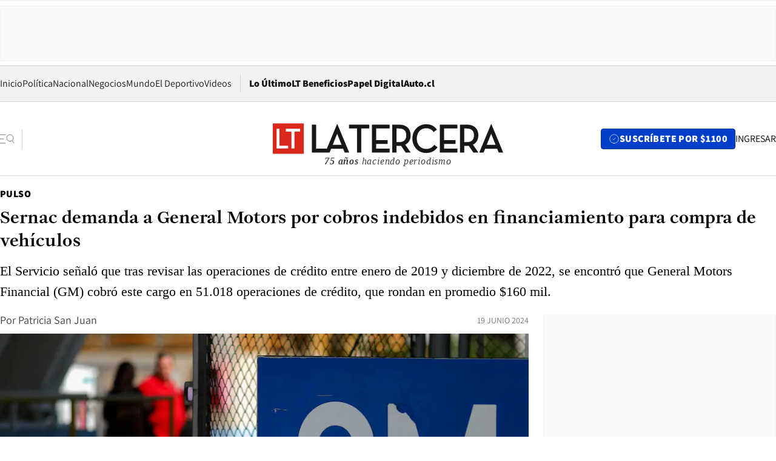

--- FILE ---
content_type: text/html; charset=utf-8
request_url: https://www.latercera.com/pulso/noticia/sernac-demanda-a-general-motors-por-cobros-indebidos-en-financiamiento-para-compra-de-vehiculos/FQNVUCTDGZD3VIDCHMLHMJKLKE/
body_size: 69446
content:
<!DOCTYPE html><html lang="es"><head><meta charSet="UTF-8"/><meta name="viewport" content="width=device-width, initial-scale=1"/><title>Sernac demanda a General Motors por cobros indebidos en financiamiento para compra de vehículos - La Tercera</title><meta name="robots" content="index, follow, max-image-preview:large"/><meta property="og:site_name" content="La Tercera"/><meta property="og:type" content="article"/><meta property="og:url" content="https://www.latercera.com/pulso/noticia/sernac-demanda-a-general-motors-por-cobros-indebidos-en-financiamiento-para-compra-de-vehiculos/FQNVUCTDGZD3VIDCHMLHMJKLKE/"/><meta name="description" content="El Servicio señaló que tras revisar las operaciones de crédito entre enero de 2019 y diciembre de 2022, se encontró que General Motors Financial (GM) cobró este cargo en 51.018 operaciones de crédito, que rondan en promedio $160 mil."/><meta property="og:description" content="El Servicio señaló que tras revisar las operaciones de crédito entre enero de 2019 y diciembre de 2022, se encontró que General Motors Financial (GM) cobró este cargo en 51.018 operaciones de crédito, que rondan en promedio $160 mil."/><meta name="twitter:description" content="El Servicio señaló que tras revisar las operaciones de crédito entre enero de 2019 y diciembre de 2022, se encontró que General Motors Financial (GM) cobró este cargo en 51.018 operaciones de crédito, que rondan en promedio $160 mil."/><meta property="og:title" content="Sernac demanda a General Motors por cobros indebidos en financiamiento para compra de vehículos - La Tercera"/><meta name="twitter:title" content="Sernac demanda a General Motors por cobros indebidos en financiamiento para compra de vehículos - La Tercera"/><meta name="author" content="Patricia San Juan"/><meta property="article:author" content="Patricia San Juan"/><meta property="article:section" content="Pulso"/><meta name="keywords" content="Sernac, General Motors"/><meta property="og:see_also" content="https://www.latercera.com/pulso"/><meta property="og:updated_time" content="2024-06-19T20:34:04.808Z"/><meta property="article:modified_time" content="2024-06-19T20:34:04.808Z"/><meta property="article:published_time" content="2024-06-19T19:37:35.106Z"/><meta property="og:image" content="https://www.latercera.com/resizer/v2/EEVI6SRTBJBP3H65GGY65TTFYI.jpg?auth=672b234f8044ecfd5c984e3ad86fd80577de1f3723314a0dcb260ab861153ec6&amp;height=630&amp;width=1200&amp;smart=true"/><meta name="twitter:image" content="https://www.latercera.com/resizer/v2/EEVI6SRTBJBP3H65GGY65TTFYI.jpg?auth=672b234f8044ecfd5c984e3ad86fd80577de1f3723314a0dcb260ab861153ec6&amp;height=630&amp;width=1200&amp;smart=true"/><meta property="og:image:alt" content="Sernac demanda a General Motors por cobros indebidos en financiamiento para compra de vehículos"/><meta name="twitter:image:alt" content="Sernac demanda a General Motors por cobros indebidos en financiamiento para compra de vehículos"/><meta property="og:image:width" content="1200"/><meta property="og:image:height" content="630"/><meta name="twitter:card" content="summary_large_image"/><meta name="twitter:site" content="@latercera"/><link rel="canonical" href="https://www.latercera.com/pulso/noticia/sernac-demanda-a-general-motors-por-cobros-indebidos-en-financiamiento-para-compra-de-vehiculos/FQNVUCTDGZD3VIDCHMLHMJKLKE/"/><link rel="icon" type="image/x-icon" href="/pf/resources/favicon/la-tercera/favicon.ico?d=1087&amp;mxId=00000000"/><link as="font" crossorigin="" fetchpriority="high" href="/pf/resources/fonts/JolyHeadline-Bold.woff2?d=1087&amp;mxId=00000000" rel="preload" type="font/woff2"/><link as="font" crossorigin="" fetchpriority="high" href="/pf/resources/fonts/Assistant-ExtraBold.woff2?d=1087&amp;mxId=00000000" rel="preload" type="font/woff2"/><link as="font" crossorigin="" fetchpriority="high" href="/pf/resources/fonts/Assistant-Regular.woff2?d=1087&amp;mxId=00000000" rel="preload" type="font/woff2"/><link rel="preload" href="/pf/resources/styles/la-tercera/css/article.css?d=1087&amp;mxId=00000000" as="style"/><link rel="stylesheet" href="/pf/resources/styles/la-tercera/css/article.css?d=1087&amp;mxId=00000000" media="screen"/><link rel="preload" href="https://www.latercera.com/resizer/v2/EEVI6SRTBJBP3H65GGY65TTFYI.jpg?auth=672b234f8044ecfd5c984e3ad86fd80577de1f3723314a0dcb260ab861153ec6&amp;smart=true&amp;width=375&amp;height=211&amp;quality=70" as="image" media="(max-width: 375px)"/><link rel="preload" href="https://www.latercera.com/resizer/v2/EEVI6SRTBJBP3H65GGY65TTFYI.jpg?auth=672b234f8044ecfd5c984e3ad86fd80577de1f3723314a0dcb260ab861153ec6&amp;smart=true&amp;width=450&amp;height=253&amp;quality=70" as="image" media="(min-width: 376px) (max-width: 450px)"/><link rel="preload" href="https://www.latercera.com/resizer/v2/EEVI6SRTBJBP3H65GGY65TTFYI.jpg?auth=672b234f8044ecfd5c984e3ad86fd80577de1f3723314a0dcb260ab861153ec6&amp;smart=true&amp;width=600&amp;height=338&amp;quality=70" as="image" media="(min-width: 451px) (max-width: 600px)"/><link rel="preload" href="https://www.latercera.com/resizer/v2/EEVI6SRTBJBP3H65GGY65TTFYI.jpg?auth=672b234f8044ecfd5c984e3ad86fd80577de1f3723314a0dcb260ab861153ec6&amp;smart=true&amp;width=990&amp;height=557&amp;quality=70" as="image" media="(min-width: 1024px) (max-width: 1365px)"/><link rel="preload" href="https://www.latercera.com/resizer/v2/EEVI6SRTBJBP3H65GGY65TTFYI.jpg?auth=672b234f8044ecfd5c984e3ad86fd80577de1f3723314a0dcb260ab861153ec6&amp;smart=true&amp;width=800&amp;height=450&amp;quality=70" as="image" media="(min-width: 1366px)"/><link rel="amphtml" href="https://www.latercera.com/pulso/noticia/sernac-demanda-a-general-motors-por-cobros-indebidos-en-financiamiento-para-compra-de-vehiculos/FQNVUCTDGZD3VIDCHMLHMJKLKE/?outputType=base-amp-type"/><script type="application/ld+json">{"@type":"NewsArticle","@context":"https://schema.org","articleBody":"El Sernac informó este miércoles que presentó una demanda colectiva en contra de General Motors Financial, empresa que presta servicios de financiamiento para la compra de vehículos bajo la marca “Chevrolet Servicios Financieros”, luego de detectar que este proveedor aplicaba cobros improcedentes durante la contratación de créditos automotrices. La entidad cuestionó el cargo llamado “Gestión de Garantía”, que no se detalla en los contratos de crédito automotriz. En cambio, dijo, se menciona de forma genérica en la hoja de resumen, sin explicar detalladamente los servicios que incluye. La investigación de Sernac identificó que este cargo incluye el cobro por servicios que no representan un beneficio real para el consumidor, y que la ley establece deben ser asumidos por la empresa, como el levantamiento de la garantía prendaria. Tras revisar las operaciones de crédito entre enero de 2019 y diciembre de 2022, se encontró que General Motors Financial (GM) cobró este cargo en 51.018 operaciones de crédito, que rondan en promedio $160 mil, dijo la entidad. A raíz de estos hallazgos, el Sernac inició un Procedimiento Voluntario Colectivo con GM en septiembre de 2023 para buscar una solución para las personas afectadas. Sin embargo, la propuesta de la empresa fue insuficiente y el procedimiento fracasó en diciembre del mismo año. Por esta razón, Sernac señaló que decidió demandar judicialmente, “buscando que se declare la nulidad de las cláusulas abusivas, la devolución de los cobros indebidos a los consumidores afectados, y la adecuación de los contratos a la normativa vigente para asegurar la transparencia y el equilibrio en las relaciones de consumo”. El director del Sernac, Andrés Herrera, enfatizó que “nuestro objetivo es proteger a los consumidores y asegurar que sus derechos sean respetados. No permitiremos que prácticas abusivas queden impunes, y actuaremos con firmeza para que todos los proveedores cumplan con la normativa vigente”. Este juicio colectivo se suma al caso contra “Forum Servicios Financieros”, que también presta servicios de financiamiento para la compra de vehículos, luego que el Sernac señalara que detectó que el proveedor aplicaba cobros de comisiones ilegales a través de una cláusula abusiva. En esta demanda, Sernac busca que “la justicia ordene a Forum la restitución, a cada consumidor afectado, de los cobros injustificados aplicados, con los respectivos reajustes e intereses”. También, Sernac solicitó a la justicia las compensaciones e indemnizaciones que correspondan por el daño causado a las personas afectadas. El Sernac aclaró que si bien las demandas colectivas buscan compensar a todos los afectados, si algún consumidor cree que puede ser parte del grupo que fue afectado por los cobros indebidos de GM o Forum, pueden igualmente ingresar un reclamo en sernac.cl.","articleSection":"Pulso","author":[{"@type":"Person","name":"Patricia San Juan","url":"https://www.latercera.com/autor/patricia-san-juan"}],"dateCreated":"2024-06-19T19:31:40.570Z","dateModified":"2024-06-19T20:34:04.808Z","datePublished":"2024-06-19T19:37:35.106Z","description":"El Servicio señaló que tras revisar las operaciones de crédito entre enero de 2019 y diciembre de 2022, se encontró que General Motors Financial (GM) cobró este cargo en 51.018 operaciones de crédito, que rondan en promedio $160 mil.","headline":"Sernac demanda a General Motors por cobros indebidos en financiamiento para compra de vehículos","image":[{"@type":"ImageObject","width":375,"url":"https://www.latercera.com/resizer/v2/EEVI6SRTBJBP3H65GGY65TTFYI.jpg?auth=672b234f8044ecfd5c984e3ad86fd80577de1f3723314a0dcb260ab861153ec6&width=375&smart=true","description":"FILE PHOTO: The GM logo is seen at the General Motors plant in Sao Jose dos Campos"},{"@type":"ImageObject","width":450,"url":"https://www.latercera.com/resizer/v2/EEVI6SRTBJBP3H65GGY65TTFYI.jpg?auth=672b234f8044ecfd5c984e3ad86fd80577de1f3723314a0dcb260ab861153ec6&width=450&smart=true","description":"FILE PHOTO: The GM logo is seen at the General Motors plant in Sao Jose dos Campos"},{"@type":"ImageObject","width":600,"url":"https://www.latercera.com/resizer/v2/EEVI6SRTBJBP3H65GGY65TTFYI.jpg?auth=672b234f8044ecfd5c984e3ad86fd80577de1f3723314a0dcb260ab861153ec6&width=600&smart=true","description":"FILE PHOTO: The GM logo is seen at the General Motors plant in Sao Jose dos Campos"},{"@type":"ImageObject","width":768,"url":"https://www.latercera.com/resizer/v2/EEVI6SRTBJBP3H65GGY65TTFYI.jpg?auth=672b234f8044ecfd5c984e3ad86fd80577de1f3723314a0dcb260ab861153ec6&width=768&smart=true","description":"FILE PHOTO: The GM logo is seen at the General Motors plant in Sao Jose dos Campos"},{"@type":"ImageObject","width":990,"url":"https://www.latercera.com/resizer/v2/EEVI6SRTBJBP3H65GGY65TTFYI.jpg?auth=672b234f8044ecfd5c984e3ad86fd80577de1f3723314a0dcb260ab861153ec6&width=990&smart=true","description":"FILE PHOTO: The GM logo is seen at the General Motors plant in Sao Jose dos Campos"},{"@type":"ImageObject","width":800,"url":"https://www.latercera.com/resizer/v2/EEVI6SRTBJBP3H65GGY65TTFYI.jpg?auth=672b234f8044ecfd5c984e3ad86fd80577de1f3723314a0dcb260ab861153ec6&width=800&smart=true","description":"FILE PHOTO: The GM logo is seen at the General Motors plant in Sao Jose dos Campos"},{"@type":"ImageObject","width":1200,"url":"https://www.latercera.com/resizer/v2/EEVI6SRTBJBP3H65GGY65TTFYI.jpg?auth=672b234f8044ecfd5c984e3ad86fd80577de1f3723314a0dcb260ab861153ec6&width=1200&smart=true","description":"FILE PHOTO: The GM logo is seen at the General Motors plant in Sao Jose dos Campos"}],"keywords":["Sernac","General Motors"],"mainEntity":{"@type":"ItemList","itemListElement":[{"@type":"ListItem","position":0,"item":{"@type":"WebPage","@id":"https://www.latercera.com/etiqueta/sernac/","name":"Sernac"}},{"@type":"ListItem","position":1,"item":{"@type":"WebPage","@id":"https://www.latercera.com/etiqueta/general-motors/","name":"General Motors"}}]},"mainEntityOfPage":{"@type":"WebPage","@id":"https://www.latercera.com/pulso/noticia/sernac-demanda-a-general-motors-por-cobros-indebidos-en-financiamiento-para-compra-de-vehiculos/FQNVUCTDGZD3VIDCHMLHMJKLKE/"},"publisher":{"@type":"Organization","name":"La Tercera","url":"https://www.latercera.com/","logo":{"@type":"ImageObject","url":"https://www.latercera.com/resizer/iZiSxC1F0QnCJrbYAVDHcpm1csU=/arc-anglerfish-arc2-prod-copesa/public/OMY53THTHFDXZHC46CCUJ3XFWE.png","height":50,"width":400},"sameAs":["https://www.facebook.com/laterceracom","https://www.instagram.com/laterceracom/","https://www.tiktok.com/@latercera","https://twitter.com/latercera","https://www.youtube.com/user/latercera"]}}</script><script type="application/ld+json">{"@type":"BreadcrumbList","@context":"https://schema.org","itemListElement":[{"@type":"ListItem","position":1,"item":{"@id":"https://www.latercera.com","name":"La Tercera"}},{"@type":"ListItem","position":2,"item":{"@id":"https://www.latercera.com/pulso/","name":"Pulso"}},{"@type":"ListItem","position":3,"item":{"@id":"https://www.latercera.com/pulso/noticia/sernac-demanda-a-general-motors-por-cobros-indebidos-en-financiamiento-para-compra-de-vehiculos/FQNVUCTDGZD3VIDCHMLHMJKLKE/","name":"Sernac demanda a General Motors por cobros indebidos en financiamiento para compra de vehículos"}}]}</script><script type="application/ld+json">{"@type":"NewsMediaOrganization","@context":"https://schema.org","description":"Noticias de última hora de Chile, América Latina y el mundo. Contenidos exclusivos de política, internacional, economía, opinión, cultura, espectáculos y tendencias. Novedades de la actualidad local y contenidos interactivos de La Tercera.","email":"contacto@grupocopesa.com","ethicsPolicy":"https://canaldenuncias.grupocopesa.cl/gobierno-corporativo/view.php?file=CodigoEtica.pdf","logo":{"@type":"ImageObject","url":"https://www.latercera.com/resizer/iZiSxC1F0QnCJrbYAVDHcpm1csU=/arc-anglerfish-arc2-prod-copesa/public/OMY53THTHFDXZHC46CCUJ3XFWE.png","height":50,"width":400},"name":"La Tercera","publishingPrinciples":"https://canaldenuncias.grupocopesa.cl/gobierno-corporativo/view.php?file=CodigoEtica.pdf","sameAs":["https://www.facebook.com/laterceracom","https://www.instagram.com/laterceracom/","https://www.tiktok.com/@latercera","https://twitter.com/latercera","https://www.youtube.com/user/latercera"],"url":"https://www.latercera.com","address":{"@type":"PostalAddress","contactType":"contacto@grupocopesa.com","streetAddress":" Av. Apoquindo 4660, Las Condes","addressLocality":"Santiago","addressRegion":"Metropolitana","postalCode":"7560969","addressCountry":"CL"}}</script><script type="application/ld+json">{"@type":"WebSite","@context":"https://schema.org","url":"https://www.latercera.com","potentialAction":{"@type":"SearchAction","target":"https://www.latercera.com/search/?q={search_term_string}","query-input":"required name=search_term_string"}}</script><script type="text/javascript">window.__IDENTITY_CONFIG__ = {"apiOrigin":"https://api.latercera.com","cookieDomain":".latercera.com","env":"production"};</script><script type="application/javascript" id="polyfill-script">if(!Array.prototype.includes||!(window.Object && window.Object.assign)||!window.Promise||!window.Symbol||!window.fetch){document.write('<script type="application/javascript" src="/pf/dist/engine/polyfill.js?d=1087&mxId=00000000" defer=""><\/script>')}</script><script id="fusion-engine-react-script" type="application/javascript" src="/pf/dist/engine/react.js?d=1087&amp;mxId=00000000" defer=""></script><script id="fusion-engine-combinations-script" type="application/javascript" src="/pf/dist/components/combinations/base-type.js?d=1087&amp;mxId=00000000" defer=""></script><script data-integration="gtm-head">
	(function(w,d,s,l,i){w[l]=w[l]||[];w[l].push({'gtm.start':
		new Date().getTime(),event:'gtm.js'});var f=d.getElementsByTagName(s)[0],
		j=d.createElement(s),dl=l!='dataLayer'?'&l='+l:'';j.async=true;j.src=
		'https://www.googletagmanager.com/gtm.js?id='+i+dl;f.parentNode.insertBefore(j,f);
		})(window,document,'script','dataLayer','GTM-T2QV7ZXP');
	</script><script defer="" data-integration="marfeel">
		!(function () {
			"use strict";
			function e(e) {
				var t = !(arguments.length > 1 && void 0 !== arguments[1]) || arguments[1],
					c = document.createElement("script");
				(c.src = e),
					t
						? (c.type = "module")
						: ((c.async = !0), (c.type = "text/javascript"), c.setAttribute("nomodule", ""));
				var n = document.getElementsByTagName("script")[0];
				n.parentNode.insertBefore(c, n);
			}
			!(function (t, c) {
				!(function (t, c, n) {
					var a, o, r;
					(n.accountId = c),
						(null !== (a = t.marfeel) && void 0 !== a) || (t.marfeel = {}),
						(null !== (o = (r = t.marfeel).cmd) && void 0 !== o) || (r.cmd = []),
						(t.marfeel.config = n);
					var i = "https://sdk.mrf.io/statics";
					e("".concat(i, "/marfeel-sdk.js?id=").concat(c), !0),
						e("".concat(i, "/marfeel-sdk.es5.js?id=").concat(c), !1);
				})(t, c, arguments.length > 2 && void 0 !== arguments[2] ? arguments[2] : {});
			})(window, 10372, {} /* Config */);
		})();</script><script defer="" type="text/javascript">
		(function() {
			function getCookie(name) {
				var cookieArray = document.cookie.split('; ');
				var cookieValue = null;
				for (var i = 0; i < cookieArray.length; i++) {
					var cookiePair = cookieArray[i].split('=');
					if (name === cookiePair[0]) {
						cookieValue = decodeURIComponent(cookiePair[1]);
						break;
					}
				}
				return cookieValue;
			}

			var isLoggedIn = window.localStorage.getItem('ltsess');
			var isPremium = getCookie('ltprm');

			if (isLoggedIn == 'true') {
				window.marfeel.cmd.push(['compass', function(compass) {
					compass.setUserType(2);
				}]);
			}
			if (isPremium != 'false' && isPremium) {
				window.marfeel.cmd.push(['compass', function(compass) {
					compass.setUserType(3);
				}]);
			}
		})();</script><script async="" data-integration="comscore" src="https://sb.scorecardresearch.com/beacon.js"></script><script defer="" data-integration="comscore">
	var _comscore = _comscore || [];
	_comscore.push({ c1: "2", c2: "6906468", options: {enableFirstPartyCookie: true,bypassUserConsentRequirementFor1PCookie: true}});
	(function() {
              var s = document.createElement("script"), el = document.getElementsByTagName("script")[0]; s.async = true;
              s.src = "https://sb.scorecardresearch.com/cs/6906468/beacon.js";
              el.parentNode.insertBefore(s, el);
            })();
	</script>
<script>(window.BOOMR_mq=window.BOOMR_mq||[]).push(["addVar",{"rua.upush":"false","rua.cpush":"true","rua.upre":"false","rua.cpre":"true","rua.uprl":"false","rua.cprl":"false","rua.cprf":"false","rua.trans":"SJ-392269ba-dd5c-4766-8b58-db800b8f857b","rua.cook":"false","rua.ims":"false","rua.ufprl":"false","rua.cfprl":"true","rua.isuxp":"false","rua.texp":"norulematch","rua.ceh":"false","rua.ueh":"false","rua.ieh.st":"0"}]);</script>
                              <script>!function(e){var n="https://s.go-mpulse.net/boomerang/";if("False"=="True")e.BOOMR_config=e.BOOMR_config||{},e.BOOMR_config.PageParams=e.BOOMR_config.PageParams||{},e.BOOMR_config.PageParams.pci=!0,n="https://s2.go-mpulse.net/boomerang/";if(window.BOOMR_API_key="ZZ6GQ-CZGQY-PFVX5-D656L-P96M7",function(){function e(){if(!o){var e=document.createElement("script");e.id="boomr-scr-as",e.src=window.BOOMR.url,e.async=!0,i.parentNode.appendChild(e),o=!0}}function t(e){o=!0;var n,t,a,r,d=document,O=window;if(window.BOOMR.snippetMethod=e?"if":"i",t=function(e,n){var t=d.createElement("script");t.id=n||"boomr-if-as",t.src=window.BOOMR.url,BOOMR_lstart=(new Date).getTime(),e=e||d.body,e.appendChild(t)},!window.addEventListener&&window.attachEvent&&navigator.userAgent.match(/MSIE [67]\./))return window.BOOMR.snippetMethod="s",void t(i.parentNode,"boomr-async");a=document.createElement("IFRAME"),a.src="about:blank",a.title="",a.role="presentation",a.loading="eager",r=(a.frameElement||a).style,r.width=0,r.height=0,r.border=0,r.display="none",i.parentNode.appendChild(a);try{O=a.contentWindow,d=O.document.open()}catch(_){n=document.domain,a.src="javascript:var d=document.open();d.domain='"+n+"';void(0);",O=a.contentWindow,d=O.document.open()}if(n)d._boomrl=function(){this.domain=n,t()},d.write("<bo"+"dy onload='document._boomrl();'>");else if(O._boomrl=function(){t()},O.addEventListener)O.addEventListener("load",O._boomrl,!1);else if(O.attachEvent)O.attachEvent("onload",O._boomrl);d.close()}function a(e){window.BOOMR_onload=e&&e.timeStamp||(new Date).getTime()}if(!window.BOOMR||!window.BOOMR.version&&!window.BOOMR.snippetExecuted){window.BOOMR=window.BOOMR||{},window.BOOMR.snippetStart=(new Date).getTime(),window.BOOMR.snippetExecuted=!0,window.BOOMR.snippetVersion=12,window.BOOMR.url=n+"ZZ6GQ-CZGQY-PFVX5-D656L-P96M7";var i=document.currentScript||document.getElementsByTagName("script")[0],o=!1,r=document.createElement("link");if(r.relList&&"function"==typeof r.relList.supports&&r.relList.supports("preload")&&"as"in r)window.BOOMR.snippetMethod="p",r.href=window.BOOMR.url,r.rel="preload",r.as="script",r.addEventListener("load",e),r.addEventListener("error",function(){t(!0)}),setTimeout(function(){if(!o)t(!0)},3e3),BOOMR_lstart=(new Date).getTime(),i.parentNode.appendChild(r);else t(!1);if(window.addEventListener)window.addEventListener("load",a,!1);else if(window.attachEvent)window.attachEvent("onload",a)}}(),"".length>0)if(e&&"performance"in e&&e.performance&&"function"==typeof e.performance.setResourceTimingBufferSize)e.performance.setResourceTimingBufferSize();!function(){if(BOOMR=e.BOOMR||{},BOOMR.plugins=BOOMR.plugins||{},!BOOMR.plugins.AK){var n="true"=="true"?1:0,t="",a="cj3blaixzcojg2l2ggoq-f-9fce51737-clientnsv4-s.akamaihd.net",i="false"=="true"?2:1,o={"ak.v":"39","ak.cp":"930542","ak.ai":parseInt("595896",10),"ak.ol":"0","ak.cr":9,"ak.ipv":4,"ak.proto":"h2","ak.rid":"9c5276d","ak.r":44268,"ak.a2":n,"ak.m":"dscr","ak.n":"ff","ak.bpcip":"18.118.21.0","ak.cport":39596,"ak.gh":"23.192.164.152","ak.quicv":"","ak.tlsv":"tls1.3","ak.0rtt":"","ak.0rtt.ed":"","ak.csrc":"-","ak.acc":"","ak.t":"1769615773","ak.ak":"hOBiQwZUYzCg5VSAfCLimQ==OqxMFTozRjSFzmma6TlnqVLUY6+mHVjX65IAu2YPfXnJB9tY4QMiMHgx2Y+NKba/[base64]/WvNFR8XYc33A3NVqfT0Hx7bMfqwh93hXXTzjnCI/X3LpPwsoinFY=","ak.pv":"36","ak.dpoabenc":"","ak.tf":i};if(""!==t)o["ak.ruds"]=t;var r={i:!1,av:function(n){var t="http.initiator";if(n&&(!n[t]||"spa_hard"===n[t]))o["ak.feo"]=void 0!==e.aFeoApplied?1:0,BOOMR.addVar(o)},rv:function(){var e=["ak.bpcip","ak.cport","ak.cr","ak.csrc","ak.gh","ak.ipv","ak.m","ak.n","ak.ol","ak.proto","ak.quicv","ak.tlsv","ak.0rtt","ak.0rtt.ed","ak.r","ak.acc","ak.t","ak.tf"];BOOMR.removeVar(e)}};BOOMR.plugins.AK={akVars:o,akDNSPreFetchDomain:a,init:function(){if(!r.i){var e=BOOMR.subscribe;e("before_beacon",r.av,null,null),e("onbeacon",r.rv,null,null),r.i=!0}return this},is_complete:function(){return!0}}}}()}(window);</script></head><body><div id="fusion-app"><div class="article-right-rail  "><header class="article-right-rail__header"><div class="ads-block  show  isItt  ad-background " style="--adBackgroundColor:#FAFAFA;--adBorderColor:#f5f5f5"><div class="ads-block__container" id="arcad-feature-f0fpjJ7M6D4u4ki-1b3eaf77dd4317"><div class="ads-block__unit-wrapper" style="max-width:800px" data-testid="ad-block-unit-wrapper"><div style="height:480"></div></div></div></div><div class="masthead"><div></div><div class="masthead__wrapper"><div class="masthead__ad" id="masthead__ad"><div class="ads-block  show    ad-background " style="--adBackgroundColor:#FAFAFA;--adBorderColor:#f5f5f5"><div class="ads-block__container" id="arcad-feature-f0f1khpdMEGE3lB-174a7ffc7a0b5f"><div class="ads-block__unit-wrapper m50 d90" style="max-width:970px" data-testid="ad-block-unit-wrapper"><div style="height:50"></div></div></div></div></div><nav class="masthead__nav"><ul class="masthead__nav-list"><li class="masthead__nav-list-item"><a class="base-link" href="/" target="_self">Inicio</a></li><li class="masthead__nav-list-item"><a class="base-link" href="/canal/politica/" target="_self">Política</a></li><li class="masthead__nav-list-item"><a class="base-link" href="/canal/nacional/" target="_self">Nacional</a></li><li class="masthead__nav-list-item"><a class="base-link" href="/canal/pulso/" target="_self">Negocios</a></li><li class="masthead__nav-list-item"><a class="base-link" href="/canal/mundo/" target="_self">Mundo</a></li><li class="masthead__nav-list-item"><a class="base-link" href="/canal/el-deportivo/" target="_self">El Deportivo</a></li><li class="masthead__nav-list-item"><a class="base-link" href="https://www.latercera.com/videos/" target="_self">Videos</a></li></ul><div class="masthead__nav-divider"></div><ul class="masthead__nav-list-extra"><li class="masthead__nav-list-extra-item"><a class="base-link" href="/lo-ultimo/" target="_self">Lo Último</a></li><li class="masthead__nav-list-extra-item"><a class="base-link" href="/club-la-tercera/" target="_self">LT Beneficios</a></li><li class="masthead__nav-list-extra-item"><a class="base-link" href="https://kiosco.latercera.com/library/" rel="noopener noreferrer" target="_blank">Papel Digital<span class="visually-hidden">Opens in new window</span></a></li><li class="masthead__nav-list-extra-item"><a class="base-link" href="https://www.latercera.com/auto/" target="_self">Auto.cl</a></li></ul></nav><header class="masthead__main"><input type="checkbox" id="masthead-modal-toggle" class="masthead__modal-checkbox" hidden=""/><button type="button" class="masthead__main-search" aria-label="Abrir menú lateral"><svg class="search-icon" width="24" height="24" viewBox="0 0 24 24" fill="none" xmlns="http://www.w3.org/2000/svg"><g clip-path="url(#clip0_1003_273)"><path d="M9 5H0" stroke="#404040" stroke-linecap="round" stroke-linejoin="round"></path><path d="M6 12H0" stroke="#404040" stroke-linecap="round" stroke-linejoin="round"></path><path d="M9 19H0" stroke="#404040" stroke-linecap="round" stroke-linejoin="round"></path><path d="M16.5 16C19.5376 16 22 13.5376 22 10.5C22 7.46243 19.5376 5 16.5 5C13.4624 5 11 7.46243 11 10.5C11 13.5376 13.4624 16 16.5 16Z" stroke="#404040" stroke-linecap="round" stroke-linejoin="round"></path><path d="M23 19L19.8388 14.8661" stroke="#404040" stroke-linecap="round" stroke-linejoin="round"></path></g><defs><clipPath id="clip0_1003_273"><rect width="24" height="24" fill="white"></rect></clipPath></defs></svg></button><div class="masthead__modal-container"><div class="masthead__modal"><div class="masthead__modal__close-row"><button type="button" class="masthead__modal__close-btn" aria-label="Cerrar modal"><span>CERRAR</span><svg class="close-icon" width="18" height="18" viewBox="6 6 12 12" fill="none" xmlns="http://www.w3.org/2000/svg"><path d="M18 6L6 18" stroke="#737373" stroke-linecap="round" stroke-linejoin="round"></path><path d="M6 6L18 18" stroke="#737373" stroke-linecap="round" stroke-linejoin="round"></path></svg></button></div><a class="base-link masthead__modal__cta azul" href="/compra-suscripcion/?utm_content=&amp;utm_element=boton_menu" target="_self">SUSCRÍBETE POR $1100</a><div class="masthead__modal__search"><input type="text" name="search" placeholder="Buscar en La Tercera" class="masthead__modal__search-input" value=""/><button><svg width="32" height="32" viewBox="0 0 24 24" fill="none" xmlns="http://www.w3.org/2000/svg"><path d="M16.5 16C19.5376 16 22 13.5376 22 10.5C22 7.46243 19.5376 5 16.5 5C13.4624 5 11 7.46243 11 10.5C11 13.5376 13.4624 16 16.5 16Z" stroke="#404040" stroke-linecap="round" stroke-linejoin="round"></path><path d="M23 19L19.8388 14.8661" stroke="#404040" stroke-linecap="round" stroke-linejoin="round"></path></svg></button></div><div class="first-group"><div class="first-group__section"><a aria-label="La Tercera" class="base-link" href="/" target="_self"><span class="first-group__section__title">La Tercera</span></a><ul class="first-group__list"><li><a aria-label="Portada" class="base-link" href="https://www.latercera.com/" target="_self"><span>Portada</span></a></li><li><a aria-label="Lo Último" class="base-link" href="https://www.latercera.com/lo-ultimo/" target="_self"><span>Lo Último</span></a></li><li><a aria-label="Papel Digital" class="base-link" href="https://kiosco.latercera.com/library" rel="noopener noreferrer" target="_blank"><span>Papel Digital</span><span class="visually-hidden">Opens in new window</span></a></li><li><a aria-label="Newsletters" class="base-link" href="https://www.latercera.com/newsletters/" target="_self"><span>Newsletters</span></a></li></ul></div><div class="first-group__section"><span class="first-group__section__title">Ciencia y Tecnología</span><ul class="first-group__list"><li><a aria-label="Tendencias" class="base-link" href="/canal/tendencias/" target="_self"><span>Tendencias</span></a></li><li><a aria-label="Tecnología" class="base-link" href="/etiqueta/tecnologia/" target="_self"><span>Tecnología</span></a></li><li><a aria-label="Ciencia" class="base-link" href="/etiqueta/ciencia/" target="_self"><span>Ciencia</span></a></li><li><a aria-label="Medioambiente" class="base-link" href="/etiqueta/medioambiente/" target="_self"><span>Medioambiente</span></a></li></ul></div><div class="first-group__section"><a aria-label="Chile" class="base-link" href="/canal/nacional/" target="_self"><span class="first-group__section__title">Chile</span></a><ul class="first-group__list"><li><a aria-label="Política" class="base-link" href="/canal/politica/" target="_self"><span>Política</span></a></li><li><a aria-label="Nacional" class="base-link" href="/canal/nacional/" target="_self"><span>Nacional</span></a></li><li><a aria-label="Servicios" class="base-link" href="/canal/servicios/" target="_self"><span>Servicios</span></a></li><li><a aria-label="Educación" class="base-link" href="https://www.latercera.com/canal/educaLT/" target="_self"><span>Educación</span></a></li><li><a aria-label="Presidenciales" class="base-link" href="/etiqueta/presidenciales/" target="_self"><span>Presidenciales</span></a></li><li><a aria-label="Congreso" class="base-link" href="/etiqueta/congreso/" target="_self"><span>Congreso</span></a></li><li><a aria-label="Desde la redacción" class="base-link" href="/etiqueta/desde-la-redaccion/" target="_self"><span>Desde la redacción</span></a></li></ul></div><div class="first-group__section"><a aria-label="Negocios" class="base-link" href="/canal/pulso/" target="_self"><span class="first-group__section__title">Negocios</span></a><ul class="first-group__list"><li><a aria-label="Pulso" class="base-link" href="/canal/pulso/" target="_self"><span>Pulso</span></a></li><li><a aria-label="Minería" class="base-link" href="/etiqueta/mineria/" target="_self"><span>Minería</span></a></li><li><a aria-label="Emprendimiento" class="base-link" href="https://www.latercera.com/canal/pulso-hub-emprende/" target="_self"><span>Emprendimiento</span></a></li><li><a aria-label="Sustentabilidad" class="base-link" href="https://www.latercera.com/canal/pulso-hub-sustentabilidad/" target="_self"><span>Sustentabilidad</span></a></li><li><a aria-label="Money Talks" class="base-link" href="/etiqueta/money-talks/" target="_self"><span>Money Talks</span></a></li><li><a aria-label="Red Activa" class="base-link" href="https://www.latercera.com/canal/pulso-red-activa/" target="_self"><span>Red Activa</span></a></li><li><a aria-label="Motores" class="base-link" href="https://www.latercera.com/canal/mtonline/" target="_self"><span>Motores</span></a></li></ul></div><div class="first-group__section"><a aria-label="Opinión" class="base-link" href="/opinion/" target="_self"><span class="first-group__section__title">Opinión</span></a><ul class="first-group__list"><li><a aria-label="Editorial" class="base-link" href="/canal/editorial/" target="_self"><span>Editorial</span></a></li><li><a aria-label="Columnas" class="base-link" href="/canal/opinion/" target="_self"><span>Columnas</span></a></li><li><a aria-label="Cartas al Director" class="base-link" href="/canal/cartas-al-director/" target="_self"><span>Cartas al Director</span></a></li></ul></div><div class="first-group__section"><span class="first-group__section__title">Cultura y Entretención</span><ul class="first-group__list"><li><a aria-label="Culto" class="base-link" href="/canal/culto/" target="_self"><span>Culto</span></a></li><li><a aria-label="Finde" class="base-link" href="https://www.latercera.com/canal/finde/" target="_self"><span>Finde</span></a></li><li><a aria-label="La Cuarta" class="base-link" href="https://www.lacuarta.com/" rel="noopener noreferrer" target="_blank"><span>La Cuarta</span><span class="visually-hidden">Opens in new window</span></a></li><li><a aria-label="Glamorama" class="base-link" href="https://www.lacuarta.com/glamorama/" rel="noopener noreferrer" target="_blank"><span>Glamorama</span><span class="visually-hidden">Opens in new window</span></a></li></ul></div><div class="first-group__section"><span class="first-group__section__title">Sociedad</span><ul class="first-group__list"><li><a aria-label="Paula" class="base-link" href="https://www.latercera.com/canal/paula/" target="_self"><span>Paula</span></a></li><li><a aria-label="Sociales" class="base-link" href="https://www.latercera.com/canal/sociales/" target="_self"><span>Sociales</span></a></li><li><a aria-label="Board" class="base-link" href="https://www.latercera.com/lt-board/" target="_self"><span>Board</span></a></li></ul></div><div class="first-group__section"><a aria-label="El Deportivo" class="base-link" href="/canal/el-deportivo/" target="_self"><span class="first-group__section__title">El Deportivo</span></a><ul class="first-group__list"><li><a aria-label="Fútbol Chileno" class="base-link" href="/etiqueta/futbol-chileno/" target="_self"><span>Fútbol Chileno</span></a></li><li><a aria-label="Fórmula 1" class="base-link" href="/etiqueta/formula-1/" target="_self"><span>Fórmula 1</span></a></li><li><a aria-label="Tenis" class="base-link" href="/etiqueta/tenis/" target="_self"><span>Tenis</span></a></li></ul></div><div class="first-group__section"><a aria-label="Mundo" class="base-link" href="/canal/mundo/" target="_self"><span class="first-group__section__title">Mundo</span></a><ul class="first-group__list"></ul></div></div><div class="second-group"><div class="second-group__section"><span class="second-group__section__title">Ediciones</span><ul class="second-group__list"><li><a aria-label="La Tercera PM" class="base-link" href="https://www.latercera.com/etiqueta/la-tercera-pm" target="_self"><span>La Tercera PM</span></a></li><li><a aria-label="La Tercera Sábado" class="base-link" href="https://www.latercera.com/canal/lt-sabado/" target="_self"><span>La Tercera Sábado</span></a></li><li><a aria-label="La Tercera Domingo" class="base-link" href="https://www.latercera.com/canal/lt-domingo/" target="_self"><span>La Tercera Domingo</span></a></li></ul></div><div class="second-group__section"><span class="second-group__section__title">Suscripciones</span><ul class="second-group__list"><li><a aria-label="LT Beneficios" class="base-link" href="/club-la-tercera/" target="_self"><span>LT Beneficios</span></a></li><li><a aria-label="Corporativas" class="base-link" href="/suscripcionempresas/" target="_self"><span>Corporativas</span></a></li><li><a aria-label="Universidades" class="base-link" href="https://suscripciondigital.latercera.com/campaign/plan-universitario" rel="noopener noreferrer" target="_blank"><span>Universidades</span><span class="visually-hidden">Opens in new window</span></a></li></ul></div><div class="second-group__section"><span class="second-group__section__title">Redes sociales</span><ul class="second-group__list"><li><a aria-label="X" class="base-link" href="https://x.com/latercera" rel="noopener noreferrer" target="_blank"><span>X</span><span class="visually-hidden">Opens in new window</span></a></li><li><a aria-label="Instagram" class="base-link" href="https://www.instagram.com/laterceracom/" rel="noopener noreferrer" target="_blank"><span>Instagram</span><span class="visually-hidden">Opens in new window</span></a></li><li><a aria-label="Facebook" class="base-link" href="https://www.facebook.com/laterceracom" rel="noopener noreferrer" target="_blank"><span>Facebook</span><span class="visually-hidden">Opens in new window</span></a></li><li><a aria-label="YouTube" class="base-link" href="https://www.youtube.com/user/latercera" rel="noopener noreferrer" target="_blank"><span>YouTube</span><span class="visually-hidden">Opens in new window</span></a></li><li><a aria-label="TikTok" class="base-link" href="https://www.tiktok.com/@latercera" rel="noopener noreferrer" target="_blank"><span>TikTok</span><span class="visually-hidden">Opens in new window</span></a></li><li><a aria-label="Linkedin" class="base-link" href="https://cl.linkedin.com/company/la-tercera" rel="noopener noreferrer" target="_blank"><span>Linkedin</span><span class="visually-hidden">Opens in new window</span></a></li></ul></div><div class="second-group__section"><span class="second-group__section__title">Grupo Copesa</span><ul class="second-group__list"><li><a aria-label="Auto.cl" class="base-link" href="https://www.latercera.com/auto/" target="_self"><span>Auto.cl</span></a></li><li><a aria-label="La Cuarta" class="base-link" href="https://www.lacuarta.com/" rel="noopener noreferrer" target="_blank"><span>La Cuarta</span><span class="visually-hidden">Opens in new window</span></a></li><li><a aria-label="Glamorama" class="base-link" href="https://glamorama.latercera.com/" rel="noopener noreferrer" target="_blank"><span>Glamorama</span><span class="visually-hidden">Opens in new window</span></a></li></ul></div></div><ul class="third-group-list"><li><a aria-label="Quiénes somos" class="base-link" href="/quienes-somos/" target="_self"><span>Quiénes somos</span></a></li><li><a aria-label="Servicio al Suscriptor" class="base-link" href="/contacto/" target="_self"><span>Servicio al Suscriptor</span></a></li><li><a aria-label="Mi cuenta" class="base-link" href="/mi-cuenta/" target="_self"><span>Mi cuenta</span></a></li><li><a aria-label="Preguntas Frecuentes" class="base-link" href="/preguntas-frecuentes/" target="_self"><span>Preguntas Frecuentes</span></a></li></ul></div><label for="masthead-modal-toggle" class="masthead__modal-overlay"></label></div><a aria-label="Ir a la página de inicio" class="base-link masthead__main-logo" href="/" target="_self"><svg class="logo-lt-icon" width="160" height="22" viewBox="0 0 160 22" fill="none" role="img" aria-labelledby="logo-lt-title"><title id="logo-lt-title">Logo La Tercera</title><g clip-path="url(#clip0_1003_280)"><path class="logo-lt-icon__sub-background" d="M21.5335 0.467789H0V21.5322H21.5335V0.467789Z" fill="#da291c"></path><path class="logo-lt-icon__sub-text" d="M2.62355 4.2951H4.6836V15.8338H10.5866V17.7049H2.62355V4.2951Z" fill="#ffffff"></path><path class="logo-lt-icon__sub-text" d="M12.9515 6.17569H9.05312V4.2951H18.9007V6.17569H15.0115V17.7049H12.9515V6.17569Z" fill="#ffffff"></path><g class="logo-lt-icon__text" fill="#171717"><path d="M52.9238 4.0872H58.485V20.5683H61.4319V4.0872H66.9931V1.4128H52.9238V4.0872Z"></path><path d="M95.7136 8.73668C95.7136 4.31401 92.8776 1.4128 87.7321 1.4128H82.9377V20.5683H85.8845V16.0039H87.7321C88.2032 16.0039 88.6651 15.9755 89.0808 15.9188L92.2771 20.5683H95.7783L91.9723 15.1344C94.4296 13.9721 95.7229 11.6946 95.7229 8.73668H95.7136ZM87.6305 13.4145H85.8845V4.0872H87.6305C91.2056 4.0872 92.6836 5.83548 92.6836 8.73668C92.6836 11.6379 91.224 13.4145 87.6305 13.4145Z"></path><path d="M106.503 18.0924C102.734 18.0924 99.9815 15.1344 99.9815 10.9953C99.9815 6.8561 102.679 3.88875 106.402 3.88875C108.878 3.88875 110.467 4.79596 111.714 6.51589L113.977 4.88102C112.351 2.54682 109.958 1.1671 106.485 1.1671C101.145 1.1671 96.933 5.33462 96.933 10.9953C96.933 16.6559 101.062 20.8235 106.411 20.8235C110.042 20.8235 112.499 19.5288 114.43 16.9111L112.139 15.3046C110.734 17.1662 108.942 18.1018 106.522 18.1018L106.503 18.0924Z"></path><path d="M142.744 8.73668C142.744 4.31401 139.898 1.4128 134.753 1.4128H129.958V20.5683H132.915V16.0039H134.753C135.215 16.0039 135.686 15.9755 136.092 15.9188L139.289 20.5683H142.79L138.984 15.1344C141.441 13.9721 142.734 11.6946 142.734 8.73668H142.744ZM134.642 13.4145H132.924V4.0872H134.642C138.217 4.0872 139.714 5.83548 139.714 8.73668C139.714 11.6379 138.254 13.4145 134.642 13.4145Z"></path><path d="M151.769 1.02534H151.603L143.4 20.5777H146.374L147.455 17.9033H155.824L156.896 20.5777H160.009L151.769 1.02534ZM148.545 15.2195L151.658 7.64046L154.716 15.2195H148.545Z"></path><path d="M116.009 20.5683H128.203V17.8939H118.956V14.6525H126.901V12.0348H118.956V4.0872H128.203V1.4128H116.009V20.5683Z"></path><path d="M71.7875 14.6525H79.7413V12.0348H71.7875V4.0872H81.1363V1.4128H68.8406V20.5683H81.1455V17.8939H71.7875V14.6525Z"></path><path d="M44.6374 1.02534L37.552 17.8939H30.0878V1.42225H27.1409V20.5777H39.4088L40.4804 17.9033H48.8591L49.9307 20.5777H53.0439L44.8129 1.02534H44.6374ZM41.5889 15.2195L44.7021 7.64991L47.7598 15.2195H41.5981H41.5889Z"></path></g></g><defs><clipPath id="clip0_1003_280"><rect width="160" height="21.0644" fill="white" transform="translate(0 0.467789)"></rect></clipPath></defs></svg></a><div class="masthead__main-message"><span><b>75 años</b> haciendo periodismo</span></div><div class="masthead__user-info"><a aria-label="Suscribirse" class="base-link masthead__user-info__subscribe azul" href="/compra-suscripcion/?utm_content=&amp;utm_element=boton_header" target="_self"><span class="masthead__user-info__subscribe-icon"><svg class="circlecheck-icon" xmlns="http://www.w3.org/2000/svg" width="25" height="24" viewBox="0 0 25 24" fill="none"><path d="M12.5 22C18.0228 22 22.5 17.5228 22.5 12C22.5 6.47715 18.0228 2 12.5 2C6.97715 2 2.5 6.47715 2.5 12C2.5 17.5228 6.97715 22 12.5 22Z" stroke="#262626" stroke-linecap="round" stroke-linejoin="round"></path><path d="M9.5 12L11.5 14L15.5 10" stroke="#262626" stroke-linecap="round" stroke-linejoin="round"></path></svg></span><span class="mobile-only" aria-hidden="false">SUSCRÍBETE</span><span class="desktop-only" aria-hidden="true">SUSCRÍBETE POR $1100</span></a><a aria-label="Iniciar sesión mobile" class="base-link masthead__user-info__signin masthead__user-info__signin--mobile" href="/usuario/logueo/" target="_self"><svg class="profile-icon" width="24" height="25" viewBox="0 0 24 25" fill="none" xmlns="http://www.w3.org/2000/svg"><path d="M19 21.1121V18.1121C19 17.0512 18.5786 16.0338 17.8284 15.2836C17.0783 14.5335 16.0609 14.1121 15 14.1121H9C7.93913 14.1121 6.92172 14.5335 6.17157 15.2836C5.42143 16.0338 5 17.0512 5 18.1121V21.1121" stroke="#404040" stroke-linecap="round" stroke-linejoin="round"></path><path d="M12 11.1121C14.2091 11.1121 16 9.3212 16 7.11206C16 4.90292 14.2091 3.11206 12 3.11206C9.79086 3.11206 8 4.90292 8 7.11206C8 9.3212 9.79086 11.1121 12 11.1121Z" stroke="#404040" stroke-linecap="round" stroke-linejoin="round"></path></svg></a><a aria-label="Iniciar sesión" class="base-link masthead__user-info__signin" href="/usuario/logueo/" target="_self">INGRESAR</a></div></header></div></div></header><div class="article-right-rail__top"></div><section class="article-right-rail__wrapper"><main class="article-right-rail__main"><div class="article-right-rail__heading"><div id="fusion-static-enter:f0f4jJSoVgxU4h3" style="display:none" data-fusion-component="f0f4jJSoVgxU4h3"></div><header class="article-head"><section class="article-head__section"><span class="article-head__section__name"><a class="base-link" href="/canal/pulso/" target="_self">Pulso</a></span></section><h1 class="article-head__title">Sernac demanda a General Motors por cobros indebidos en financiamiento para compra de vehículos</h1><h2 class="article-head__subtitle">El Servicio señaló que tras revisar las operaciones de crédito entre enero de 2019 y diciembre de 2022, se encontró que General Motors Financial (GM) cobró este cargo en 51.018 operaciones de crédito, que rondan en promedio $160 mil.</h2></header><div id="fusion-static-exit:f0f4jJSoVgxU4h3" style="display:none" data-fusion-component="f0f4jJSoVgxU4h3"></div></div><div class="article-right-rail__body"><div class="article-body__byline"><span class="article-body__byline__authors"><span>Por<!-- --> </span><address><a aria-label="Link a autor" class="base-link article-body__byline__author" href="/autor/patricia-san-juan/" target="_self">Patricia San Juan</a></address></span><time class="article-body__byline__date" dateTime="2024-06-19T19:37:35.106Z">19 JUNIO 2024</time></div><figure style="--aspect-ratio:16/9" class="article-body__figure"><img alt="" class="global-image" decoding="async" sizes="(min-width: 1366px) 800px, (min-width: 1024px) 990px, (min-width: 768px) 768px, (min-width: 450px) 600px, (min-width: 375px) 450px, 375px" src="https://www.latercera.com/resizer/v2/EEVI6SRTBJBP3H65GGY65TTFYI.jpg?auth=672b234f8044ecfd5c984e3ad86fd80577de1f3723314a0dcb260ab861153ec6&amp;smart=true&amp;width=800&amp;height=450&amp;quality=70" srcSet="https://www.latercera.com/resizer/v2/EEVI6SRTBJBP3H65GGY65TTFYI.jpg?auth=672b234f8044ecfd5c984e3ad86fd80577de1f3723314a0dcb260ab861153ec6&amp;smart=true&amp;width=375&amp;height=211&amp;quality=70 375w, https://www.latercera.com/resizer/v2/EEVI6SRTBJBP3H65GGY65TTFYI.jpg?auth=672b234f8044ecfd5c984e3ad86fd80577de1f3723314a0dcb260ab861153ec6&amp;smart=true&amp;width=450&amp;height=253&amp;quality=70 450w, https://www.latercera.com/resizer/v2/EEVI6SRTBJBP3H65GGY65TTFYI.jpg?auth=672b234f8044ecfd5c984e3ad86fd80577de1f3723314a0dcb260ab861153ec6&amp;smart=true&amp;width=600&amp;height=338&amp;quality=70 600w, https://www.latercera.com/resizer/v2/EEVI6SRTBJBP3H65GGY65TTFYI.jpg?auth=672b234f8044ecfd5c984e3ad86fd80577de1f3723314a0dcb260ab861153ec6&amp;smart=true&amp;width=768&amp;height=432&amp;quality=70 768w, https://www.latercera.com/resizer/v2/EEVI6SRTBJBP3H65GGY65TTFYI.jpg?auth=672b234f8044ecfd5c984e3ad86fd80577de1f3723314a0dcb260ab861153ec6&amp;smart=true&amp;width=990&amp;height=557&amp;quality=70 990w, https://www.latercera.com/resizer/v2/EEVI6SRTBJBP3H65GGY65TTFYI.jpg?auth=672b234f8044ecfd5c984e3ad86fd80577de1f3723314a0dcb260ab861153ec6&amp;smart=true&amp;width=800&amp;height=450&amp;quality=70 800w" fetchpriority="high" loading="eager"/><figcaption class="article-body__figure__figcaption"><span class="article-body__figure__caption">Sernac demanda a General Motors por cobros indebidos en financiamiento para compra de vehículos </span><span class="article-body__figure__credit">ROOSEVELT CASSIO </span></figcaption></figure><section class="article-body__social"><div class="article-body__social__share"><button class="article-body__social__btn"><svg class="share-icon" width="15" height="16" viewBox="0 0 15 16" fill="none" xmlns="http://www.w3.org/2000/svg"><path d="M11.25 5.43781C12.2855 5.43781 13.125 4.59834 13.125 3.56281C13.125 2.52727 12.2855 1.68781 11.25 1.68781C10.2145 1.68781 9.375 2.52727 9.375 3.56281C9.375 4.59834 10.2145 5.43781 11.25 5.43781Z" stroke="#737373" stroke-linecap="round" stroke-linejoin="round"></path><path d="M3.75 9.81281C4.78553 9.81281 5.625 8.97334 5.625 7.93781C5.625 6.90227 4.78553 6.06281 3.75 6.06281C2.71447 6.06281 1.875 6.90227 1.875 7.93781C1.875 8.97334 2.71447 9.81281 3.75 9.81281Z" stroke="#737373" stroke-linecap="round" stroke-linejoin="round"></path><path d="M11.25 14.1878C12.2855 14.1878 13.125 13.3483 13.125 12.3128C13.125 11.2773 12.2855 10.4378 11.25 10.4378C10.2145 10.4378 9.375 11.2773 9.375 12.3128C9.375 13.3483 10.2145 14.1878 11.25 14.1878Z" stroke="#737373" stroke-linecap="round" stroke-linejoin="round"></path><path d="M5.36865 8.88159L9.6374 11.3691" stroke="#737373" stroke-linecap="round" stroke-linejoin="round"></path><path d="M9.63115 4.50659L5.36865 6.99409" stroke="#737373" stroke-linecap="round" stroke-linejoin="round"></path></svg>Compartir</button><div class="article-body__social__popup "><a href="https://twitter.com/intent/tweet?url=https%3A%2F%2Fwww.latercera.com%2Fpulso%2Fnoticia%2Fsernac-demanda-a-general-motors-por-cobros-indebidos-en-financiamiento-para-compra-de-vehiculos%2FFQNVUCTDGZD3VIDCHMLHMJKLKE%2F" target="_blank" rel="noopener noreferrer">Twitter</a><a href="https://www.facebook.com/sharer/sharer.php?u=https%3A%2F%2Fwww.latercera.com%2Fpulso%2Fnoticia%2Fsernac-demanda-a-general-motors-por-cobros-indebidos-en-financiamiento-para-compra-de-vehiculos%2FFQNVUCTDGZD3VIDCHMLHMJKLKE%2F" target="_blank" rel="noopener noreferrer">Facebook</a><a href="https://api.whatsapp.com/send?text=https%3A%2F%2Fwww.latercera.com%2Fpulso%2Fnoticia%2Fsernac-demanda-a-general-motors-por-cobros-indebidos-en-financiamiento-para-compra-de-vehiculos%2FFQNVUCTDGZD3VIDCHMLHMJKLKE%2F" target="_blank" rel="noopener noreferrer">Whatsapp</a><a href="https://www.linkedin.com/shareArticle?url=https%3A%2F%2Fwww.latercera.com%2Fpulso%2Fnoticia%2Fsernac-demanda-a-general-motors-por-cobros-indebidos-en-financiamiento-para-compra-de-vehiculos%2FFQNVUCTDGZD3VIDCHMLHMJKLKE%2F&amp;title=Article%20Title" target="_blank" rel="noopener noreferrer">LinkedIn</a><a href="mailto:?subject=Check%20out%20this%20article&amp;body=https%3A%2F%2Fwww.latercera.com%2Fpulso%2Fnoticia%2Fsernac-demanda-a-general-motors-por-cobros-indebidos-en-financiamiento-para-compra-de-vehiculos%2FFQNVUCTDGZD3VIDCHMLHMJKLKE%2F">Email</a></div></div><a href="#comments" class="article-body__social__btn"><svg class="comments-icon" width="15" height="16" viewBox="0 0 15 16" fill="none" xmlns="http://www.w3.org/2000/svg"><path d="M4.9375 12.9378C6.13036 13.5497 7.50255 13.7155 8.8068 13.4052C10.1111 13.0949 11.2616 12.329 12.0511 11.2454C12.8406 10.1619 13.2171 8.83203 13.1129 7.49543C13.0086 6.15884 12.4304 4.90344 11.4824 3.95545C10.5344 3.00747 9.27899 2.42924 7.9424 2.32497C6.60581 2.2207 5.27592 2.59724 4.19239 3.38674C3.10886 4.17624 2.34293 5.32678 2.03264 6.63103C1.72235 7.93528 1.88809 9.30747 2.5 10.5003L1.25 14.1878L4.9375 12.9378Z" stroke="#737373" stroke-linecap="round" stroke-linejoin="round"></path></svg>Comentarios</a></section><div><p class="article-body__paragraph">El <a href="https://www.latercera.com/etiqueta/sernac/" target="_blank">Sernac</a> informó este miércoles que presentó una demanda colectiva en contra de <a href="https://www.latercera.com/etiqueta/sernac/" target="_blank"><b>General Motors</b></a><b> Financial, </b>empresa que presta servicios de financiamiento para la compra de vehículos bajo la marca <b>“Chevrolet Servicios Financieros”,</b> luego de detectar que este proveedor aplicaba cobros improcedentes durante la contratación de créditos automotrices.</p><p class="article-body__paragraph">La entidad cuestionó el cargo llamado<b> “Gestión de Garantía”,</b> que no se detalla en los contratos de crédito automotriz. En cambio, dijo, se menciona de forma genérica en la hoja de resumen, sin explicar detalladamente los servicios que incluye.</p><p class="article-body__paragraph">La investigación de Sernac identificó que este cargo incluye el cobro por servicios que no representan un beneficio real para el consumidor, y que la ley establece deben ser asumidos por la empresa, como el levantamiento de la garantía prendaria.</p><div class="ads-block  show    ad-background " style="--adBackgroundColor:#FAFAFA;--adBorderColor:#f5f5f5"><div class="ads-block__container" id="arcad-feature-f0f7IKMRk2GX4cf-ca3d3633b2a79"><div class="ads-block__unit-wrapper m250 d280" style="max-width:336px" data-testid="ad-block-unit-wrapper"><div style="height:250"></div></div></div></div><p class="article-body__paragraph">Tras revisar las operaciones de crédito entre enero de 2019 y diciembre de 2022, se encontró que General Motors Financial (GM) cobró este cargo en 51.018 operaciones de crédito, que rondan en promedio $160 mil, dijo la entidad.</p><p class="article-body__paragraph">A raíz de estos hallazgos, el Sernac inició un Procedimiento Voluntario Colectivo con GM en septiembre de 2023 para buscar una solución para las personas afectadas. Sin embargo, la propuesta de la empresa fue insuficiente y el procedimiento fracasó en diciembre del mismo año.</p><p class="article-body__paragraph">Por esta razón, Sernac señaló que decidió demandar judicialmente, “buscando que se declare la nulidad de las cláusulas abusivas, la devolución de los cobros indebidos a los consumidores afectados, y la adecuación de los contratos a la normativa vigente para asegurar la transparencia y el equilibrio en las relaciones de consumo”.</p><p class="article-body__paragraph">El director del Sernac, Andrés Herrera, enfatizó que “nuestro objetivo es proteger a los consumidores y asegurar que sus derechos sean respetados. No permitiremos que prácticas abusivas queden impunes, y actuaremos con firmeza para que todos los proveedores cumplan con la normativa vigente”.</p><h2 class="article-body__heading-h2">Demanda contra Forum</h2><p class="article-body__paragraph">Este juicio colectivo se suma al caso contra “Forum Servicios Financieros”, que también presta servicios de financiamiento para la compra de vehículos, luego que el Sernac señalara que detectó que el proveedor aplicaba cobros de comisiones ilegales a través de una cláusula abusiva.</p><p class="article-body__paragraph">En esta demanda, Sernac busca que “la justicia ordene a Forum la restitución, a cada consumidor afectado, de los cobros injustificados aplicados, con los respectivos reajustes e intereses”. También, Sernac solicitó a la justicia las compensaciones e indemnizaciones que correspondan por el daño causado a las personas afectadas.</p><div class="ads-block  show    ad-background " style="--adBackgroundColor:#FAFAFA;--adBorderColor:#f5f5f5"><div class="ads-block__container" id="arcad-feature-f0fB7BkS9T6Exy-1b9b518a778c91"><div class="ads-block__unit-wrapper m250 d280" style="max-width:336px" data-testid="ad-block-unit-wrapper"><div style="height:250"></div></div></div></div><p class="article-body__paragraph">El Sernac aclaró que si bien las demandas colectivas buscan compensar a todos los afectados, si algún consumidor cree que puede ser parte del grupo que fue afectado por los cobros indebidos de GM o Forum, pueden igualmente ingresar un reclamo en <a href="http://sernac.cl/" target="_blank">sernac.cl</a>.</p></div><section class="article-body__related"><div class="title-block "><h2 class="title-block__title title-block__title--negro ">Lee también:</h2></div><ul class="article-body__related__list"><li class="article-body__related__item"><h2><a class="base-link" href="https://www.latercera.com/pulso/noticia/gobierno-presenta-padron-de-empresas-habilitadas-para-vender-vehiculos-nuevos/AN4GBBWJCFHBHM7ULNCSWOVPL4/" target="_self">Gobierno presenta padrón de empresas habilitadas para vender vehículos nuevos</a></h2></li><li class="article-body__related__item"><h2><a class="base-link" href="https://www.latercera.com/pulso/noticia/reforma-previsional-jara-reafirma-que-gobierno-espera-votar-idea-legislar-en-julio/QSXWFHXKIRCD7OGN54VLUJRL7Y/" target="_self">Reforma previsional: Jara reafirma que gobierno espera votar idea legislar en julio</a></h2></li></ul></section><section class="article-body__tags" aria-label="Etiquetas"><span class="article-body__tags__title">Más sobre:</span><span class="article-body__tags__list"><a class="base-link article-body__tags__item" href="/etiqueta/sernac/" target="_self">Sernac</a><a class="base-link article-body__tags__item" href="/etiqueta/general-motors/" target="_self">General Motors</a></span></section><div class="article-body__newsletter"><p class="article-body__newsletter__title">NEWSLETTER</p><form class="newsletter-card"><div class="newsletter-card__info"><img class="newsletter-card__image" src="/pf/resources/images/newsletter/moneytalks.svg?d=1087&amp;mxId=00000000" alt="Newsletter"/><span class="newsletter-card__section">Pulso</span><span class="newsletter-card__frequency">Viernes, PM</span><span class="newsletter-card__description">Un programa donde los negocios y el ocio se cruzan. Con Andrés Benítez.</span><button class="newsletter-card__button " type="submit"><svg class="plus-icon" xmlns="http://www.w3.org/2000/svg" width="24" height="24" viewBox="0 0 24 24" fill="none"><path d="M5 12H19" stroke="white" stroke-linecap="round" stroke-linejoin="round"></path><path d="M12 5V19" stroke="white" stroke-linecap="round" stroke-linejoin="round"></path></svg><span class="">Regístrate	</span></button></div><span class="newsletter-card__legal">Al suscribirte estás aceptando los<!-- --> <a href="/terminos-y-condiciones/" target="_blank">Términos y Condiciones</a> <!-- -->y las<!-- --> <a href="/aviso-de-privacidad/" target="_blank">Políticas de Privacidad</a> <!-- -->de La Tercera.</span></form></div><div class="coral__container" id="comments"><p class="coral__title">COMENTARIOS</p><div class="coral__prev"><p class="coral__prev__text">Para comentar este artículo debes ser suscriptor.</p><div class="coral__prev__buttons"><a class="base-link coral__prev__login" href="/usuario/logueo/" target="_self">inicia sesión</a><a class="base-link coral__prev__sub" href="https://suscripciondigital.latercera.com/" rel="noopener noreferrer" target="_blank">Suscríbete<span class="visually-hidden">Opens in new window</span></a></div></div></div></div><div class="article-right-rail__inner"><div class="ads-block  show    ad-background " style="--adBackgroundColor:#FAFAFA;--adBorderColor:#f5f5f5"><div class="ads-block__container" id="arcad-feature-f0fUKd6CapLy1YX-d061522743505"><div class="ads-block__unit-wrapper m600 d600" style="max-width:336px" data-testid="ad-block-unit-wrapper"><div style="height:600"></div></div></div></div><div id="fusion-static-enter:f0fEOUgoFOvF1fq" style="display:none" data-fusion-component="f0fEOUgoFOvF1fq"></div><div class="latest-news"><div class="title-block "><h1 class="title-block__title title-block__title--undefined ">Lo Último</h1></div><div class="&quot;latest-news__list latest-news__list--vertical"><div class="latest-news__story"><div class="latest-news__story__dot"></div><div class="latest-news__story__line"></div><time class="latest-news__story__date">hace 8 min</time><div class="story-card  normal"><h2 class="story-card__headline"><a aria-label="Ventas del comercio se desaceleraron en 2025, pero se prevé un repunte para este año" class="base-link" href="/pulso/noticia/ventas-del-comercio-se-desaceleraron-en-2025-pero-se-preve-un-repunte-para-este-ano/" target="_self">Ventas del comercio se desaceleraron en 2025, pero se prevé un repunte para este año</a></h2></div></div><div class="latest-news__story"><div class="latest-news__story__dot"></div><div class="latest-news__story__line"></div><time class="latest-news__story__date">hace 16 min</time><div class="story-card  normal"><h2 class="story-card__headline"><a aria-label="Censo 2024: INE proyecta que la población de Chile alcance las 20.150.948 personas el 2026" class="base-link" href="/nacional/noticia/censo-2024-ine-proyecta-que-la-poblacion-de-chile-alcance-las-20150948-personas-el-2026/" target="_self">Censo 2024: INE proyecta que la población de Chile alcance las 20.150.948 personas el 2026</a></h2></div></div><div class="latest-news__story"><div class="latest-news__story__dot"></div><div class="latest-news__story__line"></div><time class="latest-news__story__date">hace 27 min</time><div class="story-card  normal"><h2 class="story-card__headline"><a aria-label="Lula destaca reunión con Kast y adelanta reunión entre cancilleres en los próximos meses" class="base-link" href="/politica/noticia/lula-destaca-reunion-con-kast-y-adelanta-reunion-entre-cancilleres-en-los-proximos-meses/" target="_self">Lula destaca reunión con Kast y adelanta reunión entre cancilleres en los próximos meses</a></h2></div></div><div class="latest-news__story"><div class="latest-news__story__dot"></div><div class="latest-news__story__line"></div><time class="latest-news__story__date">hace 35 min</time><div class="story-card  normal"><h2 class="story-card__headline"><a aria-label="Andrónico Luksic Craig deja su cargo como director en Antofagasta Plc y asume su hijo Luksic Lederer" class="base-link" href="/pulso/noticia/andronico-luksic-craig-deja-su-cargo-como-director-en-antofagasta-plc-y-asume-su-hijo-luksic-lederer/" target="_self">Andrónico Luksic Craig deja su cargo como director en Antofagasta Plc y asume su hijo Luksic Lederer</a></h2></div></div><div class="latest-news__story"><div class="latest-news__story__dot"></div><div class="latest-news__story__line"></div><time class="latest-news__story__date">hace 36 min</time><div class="story-card  normal"><h2 class="story-card__headline"><a aria-label="Naufragio en Reloncaví: comienzan trabajos de reflotación de embarcación y no descartan encontrar a desaparecidos en su interior" class="base-link" href="/nacional/noticia/naufragio-en-reloncavi-comienzan-trabajos-de-reflotacion-de-embarcacion-y-no-descartan-encontrar-a-desaparecidos-en-su-interior/" target="_self">Naufragio en Reloncaví: comienzan trabajos de reflotación de embarcación y no descartan encontrar a desaparecidos en su interior</a></h2></div></div><div class="latest-news__story"><div class="latest-news__story__dot"></div><time class="latest-news__story__date">hace 39 min</time><div class="story-card  normal"><h2 class="story-card__headline"><a aria-label="Jeannette Jara se suma a arremetida del gobierno y acusa a la UDI de “bloquear” el proyecto de sala cuna universal " class="base-link" href="/politica/noticia/jeannette-jara-se-suma-a-arremetida-del-gobierno-y-acusa-a-la-udi-de-bloquear-el-proyecto-de-sala-cuna-universal/" target="_self">Jeannette Jara se suma a arremetida del gobierno y acusa a la UDI de “bloquear” el proyecto de sala cuna universal </a></h2></div></div></div></div><div id="fusion-static-exit:f0fEOUgoFOvF1fq" style="display:none" data-fusion-component="f0fEOUgoFOvF1fq"></div><div class="ads-block  show    ad-background " style="--adBackgroundColor:#FAFAFA;--adBorderColor:#f5f5f5"><div class="ads-block__container" id="arcad-feature-f0fvJ5OSBhRz7R4-115cc03e3e1edf"><div class="ads-block__unit-wrapper m280 d280" style="max-width:336px" data-testid="ad-block-unit-wrapper"><div style="height:280"></div></div></div></div><div id="fusion-static-enter:f0fvbkxCnQwRRg" style="display:none" data-fusion-component="f0fvbkxCnQwRRg"></div><div class="most-read"><div class="title-block "><h1 class="title-block__title title-block__title--undefined ">Lo más leído</h1></div><div class="most-read__list most-read__list--vertical"><div class="most-read__story"><span>1<!-- -->.</span><div id="fusion-static-enter:f0fvbkxCnQwRRg_0" style="display:none" data-fusion-component="f0fvbkxCnQwRRg_0" data-persistent-entry="true"></div><div class="story-card  normal"><div class="story-card__image"><a aria-label="Tras 3 años de negociación, Chile y Perú alcanzan acuerdo para duplicar frecuencia de vuelos" class="base-link story-card__image-anchor" href="/pulso/noticia/tras-3-anos-de-negociacion-chile-y-peru-alcanzan-acuerdo-para-duplicar-frecuencia-de-vuelos/" target="_self"><img alt="Tras 3 años de negociación, Chile y Perú alcanzan acuerdo para duplicar frecuencia de vuelos" class="global-image" decoding="async" sizes="100px" src="https://www.latercera.com/resizer/v2/4MEPDBBFRFECJOD2XMLV26FXBM.jpeg?auth=6b75a6eecf8b79fd4e82e2870008082d64675b83ba13a6eb1145a3e6627c8c35&amp;smart=true&amp;width=100&amp;height=56&amp;quality=70" srcSet="https://www.latercera.com/resizer/v2/4MEPDBBFRFECJOD2XMLV26FXBM.jpeg?auth=6b75a6eecf8b79fd4e82e2870008082d64675b83ba13a6eb1145a3e6627c8c35&amp;smart=true&amp;width=100&amp;height=56&amp;quality=70 100w" fetchpriority="low" loading="lazy"/></a></div><h2 class="story-card__headline"><a aria-label="Tras 3 años de negociación, Chile y Perú alcanzan acuerdo para duplicar frecuencia de vuelos" class="base-link" href="/pulso/noticia/tras-3-anos-de-negociacion-chile-y-peru-alcanzan-acuerdo-para-duplicar-frecuencia-de-vuelos/" target="_self">Tras 3 años de negociación, Chile y Perú alcanzan acuerdo para duplicar frecuencia de vuelos</a></h2></div><div id="fusion-static-exit:f0fvbkxCnQwRRg_0" style="display:none" data-fusion-component="f0fvbkxCnQwRRg_0" data-persistent-exit="true"></div></div><div class="most-read__story"><span>2<!-- -->.</span><div id="fusion-static-enter:f0fvbkxCnQwRRg_1" style="display:none" data-fusion-component="f0fvbkxCnQwRRg_1" data-persistent-entry="true"></div><div class="story-card  normal"><div class="story-card__image"><a aria-label="Diputados presentan proyecto de ley para reducir la cantidad de trabajadores extranjeros por empresa " class="base-link story-card__image-anchor" href="/pulso/noticia/diputados-presentan-proyecto-de-ley-para-reducir-la-cantidad-de-trabajadores-extranjeros-por-empresa/" target="_self"><img alt="Diputados presentan proyecto de ley para reducir la cantidad de trabajadores extranjeros por empresa " class="global-image" decoding="async" sizes="100px" src="https://www.latercera.com/resizer/v2/T4T3V6KMZ5C2VARSLNE54Q64SU.JPG?auth=88524d66b797a4372929e1329878abcd5d327874425a51ffad7526ca27a32d81&amp;smart=true&amp;width=100&amp;height=56&amp;quality=70" srcSet="https://www.latercera.com/resizer/v2/T4T3V6KMZ5C2VARSLNE54Q64SU.JPG?auth=88524d66b797a4372929e1329878abcd5d327874425a51ffad7526ca27a32d81&amp;smart=true&amp;width=100&amp;height=56&amp;quality=70 100w" fetchpriority="low" loading="lazy"/></a></div><h2 class="story-card__headline"><a aria-label="Diputados presentan proyecto de ley para reducir la cantidad de trabajadores extranjeros por empresa " class="base-link" href="/pulso/noticia/diputados-presentan-proyecto-de-ley-para-reducir-la-cantidad-de-trabajadores-extranjeros-por-empresa/" target="_self">Diputados presentan proyecto de ley para reducir la cantidad de trabajadores extranjeros por empresa </a></h2></div><div id="fusion-static-exit:f0fvbkxCnQwRRg_1" style="display:none" data-fusion-component="f0fvbkxCnQwRRg_1" data-persistent-exit="true"></div></div><div class="most-read__story"><span>3<!-- -->.</span><div id="fusion-static-enter:f0fvbkxCnQwRRg_2" style="display:none" data-fusion-component="f0fvbkxCnQwRRg_2" data-persistent-entry="true"></div><div class="story-card  normal"><div class="story-card__image"><a aria-label="Exgerente general de AFP Habitat, Alejandro Bezanilla, se integra como socio y director ejecutivo de Toesca" class="base-link story-card__image-anchor" href="/pulso/noticia/alejandro-bezanilla-se-integra-como-socio-y-director-ejecutivo-de-toesca/" target="_self"><img alt="Exgerente general de AFP Habitat, Alejandro Bezanilla, se integra como socio y director ejecutivo de Toesca" class="global-image" decoding="async" sizes="100px" src="https://www.latercera.com/resizer/v2/QO5SCFU2RRDX3JOBI35ZJ43MY4.JPG?auth=f5ac6047464d4509445d7c45958c8b32072344b01a0021a84a0024fc20e01a09&amp;smart=true&amp;width=100&amp;height=56&amp;quality=70" srcSet="https://www.latercera.com/resizer/v2/QO5SCFU2RRDX3JOBI35ZJ43MY4.JPG?auth=f5ac6047464d4509445d7c45958c8b32072344b01a0021a84a0024fc20e01a09&amp;smart=true&amp;width=100&amp;height=56&amp;quality=70 100w" fetchpriority="low" loading="lazy"/></a></div><h2 class="story-card__headline"><a aria-label="Exgerente general de AFP Habitat, Alejandro Bezanilla, se integra como socio y director ejecutivo de Toesca" class="base-link" href="/pulso/noticia/alejandro-bezanilla-se-integra-como-socio-y-director-ejecutivo-de-toesca/" target="_self">Exgerente general de AFP Habitat, Alejandro Bezanilla, se integra como socio y director ejecutivo de Toesca</a></h2></div><div id="fusion-static-exit:f0fvbkxCnQwRRg_2" style="display:none" data-fusion-component="f0fvbkxCnQwRRg_2" data-persistent-exit="true"></div></div><div class="most-read__story"><span>4<!-- -->.</span><div id="fusion-static-enter:f0fvbkxCnQwRRg_3" style="display:none" data-fusion-component="f0fvbkxCnQwRRg_3" data-persistent-entry="true"></div><div class="story-card  normal"><div class="story-card__image"><a aria-label="Gobierno sufre nuevo revés en su insistencia con levantar el secreto bancario" class="base-link story-card__image-anchor" href="/pulso/noticia/gobierno-sufre-nuevo-reves-en-su-insistencia-con-levantar-el-secreto-bancario/" target="_self"><img alt="Gobierno sufre nuevo revés en su insistencia con levantar el secreto bancario" class="global-image" decoding="async" sizes="100px" src="https://www.latercera.com/resizer/v2/GSYLK4GGNND2LHWWCZONAXU2XU.jpg?auth=a3594449928b3c8b4ad85a4b3716fb3d7f246fcd5d7671c44f353ac390a21d2b&amp;smart=true&amp;width=100&amp;height=56&amp;quality=70" srcSet="https://www.latercera.com/resizer/v2/GSYLK4GGNND2LHWWCZONAXU2XU.jpg?auth=a3594449928b3c8b4ad85a4b3716fb3d7f246fcd5d7671c44f353ac390a21d2b&amp;smart=true&amp;width=100&amp;height=56&amp;quality=70 100w" fetchpriority="low" loading="lazy"/></a></div><h2 class="story-card__headline"><a aria-label="Gobierno sufre nuevo revés en su insistencia con levantar el secreto bancario" class="base-link" href="/pulso/noticia/gobierno-sufre-nuevo-reves-en-su-insistencia-con-levantar-el-secreto-bancario/" target="_self">Gobierno sufre nuevo revés en su insistencia con levantar el secreto bancario</a></h2></div><div id="fusion-static-exit:f0fvbkxCnQwRRg_3" style="display:none" data-fusion-component="f0fvbkxCnQwRRg_3" data-persistent-exit="true"></div></div><div class="most-read__story"><span>5<!-- -->.</span><div id="fusion-static-enter:f0fvbkxCnQwRRg_4" style="display:none" data-fusion-component="f0fvbkxCnQwRRg_4" data-persistent-entry="true"></div><div class="story-card  normal"><div class="story-card__image"><a aria-label="Fiscalía formalizará a exnotario acusado de millonaria estafa a empresario José Cox" class="base-link story-card__image-anchor" href="/pulso/noticia/fiscalia-formalizara-a-exnotario-acusado-de-millonaria-estafa-a-empresario-jose-cox/" target="_self"><img alt="Fiscalía formalizará a exnotario acusado de millonaria estafa a empresario José Cox" class="global-image" decoding="async" sizes="100px" src="https://www.latercera.com/resizer/v2/XJSVN4XOKFAKXP54CMCKNS6PEM.jpg?auth=b41594096d92393567a1fa08f911d929b02a5f51c79398ce9630db7acc4cfaf9&amp;smart=true&amp;width=100&amp;height=56&amp;quality=70" srcSet="https://www.latercera.com/resizer/v2/XJSVN4XOKFAKXP54CMCKNS6PEM.jpg?auth=b41594096d92393567a1fa08f911d929b02a5f51c79398ce9630db7acc4cfaf9&amp;smart=true&amp;width=100&amp;height=56&amp;quality=70 100w" fetchpriority="low" loading="lazy"/></a></div><h2 class="story-card__headline"><a aria-label="Fiscalía formalizará a exnotario acusado de millonaria estafa a empresario José Cox" class="base-link" href="/pulso/noticia/fiscalia-formalizara-a-exnotario-acusado-de-millonaria-estafa-a-empresario-jose-cox/" target="_self">Fiscalía formalizará a exnotario acusado de millonaria estafa a empresario José Cox</a></h2></div><div id="fusion-static-exit:f0fvbkxCnQwRRg_4" style="display:none" data-fusion-component="f0fvbkxCnQwRRg_4" data-persistent-exit="true"></div></div></div></div><div id="fusion-static-exit:f0fvbkxCnQwRRg" style="display:none" data-fusion-component="f0fvbkxCnQwRRg"></div><div class="ads-block  show    ad-background " style="--adBackgroundColor:#FAFAFA;--adBorderColor:#f5f5f5"><div class="ads-block__container" id="arcad-feature-f0fbpB5h5lY866O-81015459673a5"><div class="ads-block__unit-wrapper m280 d280" style="max-width:336px" data-testid="ad-block-unit-wrapper"><div style="height:280"></div></div></div></div><div class="subscriber negro"><div class="subscriber_wrapper "><div class="subscriber__main  subscriber__main--no-discounts"><div class="subscriber__left"><div class="subscriber__img"><a aria-label="Portada del dia" class="base-link" href="https://kiosco.latercera.com/redirect-to-latest-issue?collection=lt_diario_la_tercera_early_access" rel="noopener noreferrer" target="_blank"><img src="https://kiosco.latercera.com/latest-issue-cover-image?collection=Lt-diario-la-tercera-early-access" alt="Portada del dia"/><span class="visually-hidden">Opens in new window</span></a></div></div><div class="subscriber__right"><p class="subscriber__text">Plan digital + LT Beneficios por 3 meses</p><span class="subscriber__offer-title">Comienza el año bien informado y con beneficios para ti ⭐️</span><b class="subscriber__offer-discount">$3.990/mes<!-- --> </b><a aria-label="Suscríbete" class="base-link subscriber__button azul" href="/compra-suscripcion/" target="_self">SUSCRÍBETE</a></div></div></div></div><div class="ads-block  show    ad-background " style="--adBackgroundColor:#FAFAFA;--adBorderColor:#f5f5f5"><div class="ads-block__container" id="arcad-feature-f0fY7rkVXdrD6IN-4f5f1c2c3f0a9"><div class="ads-block__unit-wrapper m280 d280" style="max-width:336px" data-testid="ad-block-unit-wrapper"><div style="height:280"></div></div></div></div><div class="ads-block  show    ad-background " style="--adBackgroundColor:#FAFAFA;--adBorderColor:#f5f5f5"><div class="ads-block__container" id="arcad-feature-f0fXRswqp9Er7oj-13d515e0fdb15f"><div class="ads-block__unit-wrapper m600 d600" style="max-width:300px" data-testid="ad-block-unit-wrapper"><div style="height:600"></div></div></div></div></div><div class="article-right-rail__body-footer"><div class="ads-block  show    ad-background " style="--adBackgroundColor:#FAFAFA;--adBorderColor:#f5f5f5"><div class="ads-block__container" id="arcad-feature-f0fXlSDTD7Ux4Bo-a33f066dda6ab"><div class="ads-block__unit-wrapper m280 d250" style="max-width:970px" data-testid="ad-block-unit-wrapper"><div style="height:280"></div></div></div></div><div class="regular regular__children-count-4 bg--blanco"><div class="title-block "><h2 class="title-block__title title-block__title--null ">IMPERDIBLES</h2></div><div class="regular__ctn"><div class="regular__children"><div id="fusion-static-enter:f0fDSJe18roi1pM-5-1-0" style="display:none" data-fusion-component="f0fDSJe18roi1pM-5-1-0"></div><div class="story-card  normal"><div class="story-card__image"><a aria-label="Qué es la tirzepatida, el nuevo fármaco para tratar la diabetes tipo 2 y la obesidad aprobado por el ISP en Chile " class="base-link story-card__image-anchor" href="/tendencias/noticia/que-es-la-tirzepatida-el-nuevo-farmaco-para-tratar-la-diabetes-tipo-2-y-la-obesidad-aprobado-por-el-isp-en-chile/" target="_self"><img alt="Qué es la tirzepatida, el nuevo fármaco para tratar la diabetes tipo 2 y la obesidad aprobado por el ISP en Chile " class="global-image" decoding="async" sizes="(min-width: 1366px) 282px, (min-width: 1024px) 315px, (min-width: 768px) 480px, (min-width: 600px) 768px, (min-width: 450px) 600px, (min-width: 375px) 450px, 375px" src="https://www.latercera.com/resizer/v2/MOVZL26K3FAG7EBRCTLGDTNHXQ.jpg?auth=d4972c486d7275e561aed9b1be92aba6954d0eb77cee095aa12014f5514d0ee0&amp;smart=true&amp;width=282&amp;height=159&amp;quality=70" srcSet="https://www.latercera.com/resizer/v2/MOVZL26K3FAG7EBRCTLGDTNHXQ.jpg?auth=d4972c486d7275e561aed9b1be92aba6954d0eb77cee095aa12014f5514d0ee0&amp;smart=true&amp;width=375&amp;height=211&amp;quality=70 375w, https://www.latercera.com/resizer/v2/MOVZL26K3FAG7EBRCTLGDTNHXQ.jpg?auth=d4972c486d7275e561aed9b1be92aba6954d0eb77cee095aa12014f5514d0ee0&amp;smart=true&amp;width=450&amp;height=253&amp;quality=70 450w, https://www.latercera.com/resizer/v2/MOVZL26K3FAG7EBRCTLGDTNHXQ.jpg?auth=d4972c486d7275e561aed9b1be92aba6954d0eb77cee095aa12014f5514d0ee0&amp;smart=true&amp;width=600&amp;height=338&amp;quality=70 600w, https://www.latercera.com/resizer/v2/MOVZL26K3FAG7EBRCTLGDTNHXQ.jpg?auth=d4972c486d7275e561aed9b1be92aba6954d0eb77cee095aa12014f5514d0ee0&amp;smart=true&amp;width=768&amp;height=432&amp;quality=70 768w, https://www.latercera.com/resizer/v2/MOVZL26K3FAG7EBRCTLGDTNHXQ.jpg?auth=d4972c486d7275e561aed9b1be92aba6954d0eb77cee095aa12014f5514d0ee0&amp;smart=true&amp;width=480&amp;height=270&amp;quality=70 480w, https://www.latercera.com/resizer/v2/MOVZL26K3FAG7EBRCTLGDTNHXQ.jpg?auth=d4972c486d7275e561aed9b1be92aba6954d0eb77cee095aa12014f5514d0ee0&amp;smart=true&amp;width=315&amp;height=177&amp;quality=70 315w, https://www.latercera.com/resizer/v2/MOVZL26K3FAG7EBRCTLGDTNHXQ.jpg?auth=d4972c486d7275e561aed9b1be92aba6954d0eb77cee095aa12014f5514d0ee0&amp;smart=true&amp;width=282&amp;height=159&amp;quality=70 282w" fetchpriority="low" loading="lazy"/></a></div><h2 class="story-card__headline"><a aria-label="Qué es la tirzepatida, el nuevo fármaco para tratar la diabetes tipo 2 y la obesidad aprobado por el ISP en Chile " class="base-link" href="/tendencias/noticia/que-es-la-tirzepatida-el-nuevo-farmaco-para-tratar-la-diabetes-tipo-2-y-la-obesidad-aprobado-por-el-isp-en-chile/" target="_self">Qué es la tirzepatida, el nuevo fármaco para tratar la diabetes tipo 2 y la obesidad aprobado por el ISP en Chile </a></h2></div><div id="fusion-static-exit:f0fDSJe18roi1pM-5-1-0" style="display:none" data-fusion-component="f0fDSJe18roi1pM-5-1-0"></div></div><div class="regular__children"><div id="fusion-static-enter:f0fuXhoZ7roi1WD-5-1-1" style="display:none" data-fusion-component="f0fuXhoZ7roi1WD-5-1-1"></div><div class="story-card  normal"><div class="story-card__image"><a aria-label="Estas son las 10 inmobiliarias mejor evaluadas por sus compradores en Latinoamérica: 5 son de Chile, según un ranking" class="base-link story-card__image-anchor" href="/tendencias/noticia/estas-son-las-10-inmobiliarias-mejor-evaluadas-por-sus-compradores-en-latinoamerica-5-son-de-chile-segun-un-ranking/" target="_self"><img alt="Estas son las 10 inmobiliarias mejor evaluadas por sus compradores en Latinoamérica: 5 son de Chile, según un ranking" class="global-image" decoding="async" sizes="(min-width: 1366px) 282px, (min-width: 1024px) 315px, (min-width: 768px) 480px, (min-width: 600px) 768px, (min-width: 450px) 600px, (min-width: 375px) 450px, 375px" src="https://www.latercera.com/resizer/v2/4K76E7Q7XJFJVFK32WK6IBSNGA.jpg?auth=785953e2f62839140069129ac04a81b71ff0fd1f28b0136de84b2f03ddcb9648&amp;smart=true&amp;width=282&amp;height=159&amp;quality=70" srcSet="https://www.latercera.com/resizer/v2/4K76E7Q7XJFJVFK32WK6IBSNGA.jpg?auth=785953e2f62839140069129ac04a81b71ff0fd1f28b0136de84b2f03ddcb9648&amp;smart=true&amp;width=375&amp;height=211&amp;quality=70 375w, https://www.latercera.com/resizer/v2/4K76E7Q7XJFJVFK32WK6IBSNGA.jpg?auth=785953e2f62839140069129ac04a81b71ff0fd1f28b0136de84b2f03ddcb9648&amp;smart=true&amp;width=450&amp;height=253&amp;quality=70 450w, https://www.latercera.com/resizer/v2/4K76E7Q7XJFJVFK32WK6IBSNGA.jpg?auth=785953e2f62839140069129ac04a81b71ff0fd1f28b0136de84b2f03ddcb9648&amp;smart=true&amp;width=600&amp;height=338&amp;quality=70 600w, https://www.latercera.com/resizer/v2/4K76E7Q7XJFJVFK32WK6IBSNGA.jpg?auth=785953e2f62839140069129ac04a81b71ff0fd1f28b0136de84b2f03ddcb9648&amp;smart=true&amp;width=768&amp;height=432&amp;quality=70 768w, https://www.latercera.com/resizer/v2/4K76E7Q7XJFJVFK32WK6IBSNGA.jpg?auth=785953e2f62839140069129ac04a81b71ff0fd1f28b0136de84b2f03ddcb9648&amp;smart=true&amp;width=480&amp;height=270&amp;quality=70 480w, https://www.latercera.com/resizer/v2/4K76E7Q7XJFJVFK32WK6IBSNGA.jpg?auth=785953e2f62839140069129ac04a81b71ff0fd1f28b0136de84b2f03ddcb9648&amp;smart=true&amp;width=315&amp;height=177&amp;quality=70 315w, https://www.latercera.com/resizer/v2/4K76E7Q7XJFJVFK32WK6IBSNGA.jpg?auth=785953e2f62839140069129ac04a81b71ff0fd1f28b0136de84b2f03ddcb9648&amp;smart=true&amp;width=282&amp;height=159&amp;quality=70 282w" fetchpriority="low" loading="lazy"/></a></div><h2 class="story-card__headline"><a aria-label="Estas son las 10 inmobiliarias mejor evaluadas por sus compradores en Latinoamérica: 5 son de Chile, según un ranking" class="base-link" href="/tendencias/noticia/estas-son-las-10-inmobiliarias-mejor-evaluadas-por-sus-compradores-en-latinoamerica-5-son-de-chile-segun-un-ranking/" target="_self">Estas son las 10 inmobiliarias mejor evaluadas por sus compradores en Latinoamérica: 5 son de Chile, según un ranking</a></h2></div><div id="fusion-static-exit:f0fuXhoZ7roi1WD-5-1-1" style="display:none" data-fusion-component="f0fuXhoZ7roi1WD-5-1-1"></div></div><div class="regular__children"><div id="fusion-static-enter:f0f2Oxc38roi1g2-5-1-2" style="display:none" data-fusion-component="f0f2Oxc38roi1g2-5-1-2"></div><div class="story-card  normal"><div class="story-card__image"><a aria-label="Qué es el virus Nipah: cuáles son los síntomas y cómo se contagia esta enfermedad que puede ser mortal" class="base-link story-card__image-anchor" href="/tendencias/noticia/que-es-el-virus-nipah-cuales-son-los-sintomas-y-como-se-contagia-esta-enfermedad-que-puede-ser-mortal/" target="_self"><img alt="Qué es el virus Nipah: cuáles son los síntomas y cómo se contagia esta enfermedad que puede ser mortal" class="global-image" decoding="async" sizes="(min-width: 1366px) 282px, (min-width: 1024px) 315px, (min-width: 768px) 480px, (min-width: 600px) 768px, (min-width: 450px) 600px, (min-width: 375px) 450px, 375px" src="https://www.latercera.com/resizer/v2/3USIBCGLCRG3JGOF37UE3WTKEA.jpg?auth=d95fe21dc54fc781e08cd547c26e360be1fee646c3ee420669a32a546ba1f28c&amp;smart=true&amp;width=282&amp;height=159&amp;quality=70" srcSet="https://www.latercera.com/resizer/v2/3USIBCGLCRG3JGOF37UE3WTKEA.jpg?auth=d95fe21dc54fc781e08cd547c26e360be1fee646c3ee420669a32a546ba1f28c&amp;smart=true&amp;width=375&amp;height=211&amp;quality=70 375w, https://www.latercera.com/resizer/v2/3USIBCGLCRG3JGOF37UE3WTKEA.jpg?auth=d95fe21dc54fc781e08cd547c26e360be1fee646c3ee420669a32a546ba1f28c&amp;smart=true&amp;width=450&amp;height=253&amp;quality=70 450w, https://www.latercera.com/resizer/v2/3USIBCGLCRG3JGOF37UE3WTKEA.jpg?auth=d95fe21dc54fc781e08cd547c26e360be1fee646c3ee420669a32a546ba1f28c&amp;smart=true&amp;width=600&amp;height=338&amp;quality=70 600w, https://www.latercera.com/resizer/v2/3USIBCGLCRG3JGOF37UE3WTKEA.jpg?auth=d95fe21dc54fc781e08cd547c26e360be1fee646c3ee420669a32a546ba1f28c&amp;smart=true&amp;width=768&amp;height=432&amp;quality=70 768w, https://www.latercera.com/resizer/v2/3USIBCGLCRG3JGOF37UE3WTKEA.jpg?auth=d95fe21dc54fc781e08cd547c26e360be1fee646c3ee420669a32a546ba1f28c&amp;smart=true&amp;width=480&amp;height=270&amp;quality=70 480w, https://www.latercera.com/resizer/v2/3USIBCGLCRG3JGOF37UE3WTKEA.jpg?auth=d95fe21dc54fc781e08cd547c26e360be1fee646c3ee420669a32a546ba1f28c&amp;smart=true&amp;width=315&amp;height=177&amp;quality=70 315w, https://www.latercera.com/resizer/v2/3USIBCGLCRG3JGOF37UE3WTKEA.jpg?auth=d95fe21dc54fc781e08cd547c26e360be1fee646c3ee420669a32a546ba1f28c&amp;smart=true&amp;width=282&amp;height=159&amp;quality=70 282w" fetchpriority="low" loading="lazy"/></a></div><h2 class="story-card__headline"><a aria-label="Qué es el virus Nipah: cuáles son los síntomas y cómo se contagia esta enfermedad que puede ser mortal" class="base-link" href="/tendencias/noticia/que-es-el-virus-nipah-cuales-son-los-sintomas-y-como-se-contagia-esta-enfermedad-que-puede-ser-mortal/" target="_self">Qué es el virus Nipah: cuáles son los síntomas y cómo se contagia esta enfermedad que puede ser mortal</a></h2></div><div id="fusion-static-exit:f0f2Oxc38roi1g2-5-1-2" style="display:none" data-fusion-component="f0f2Oxc38roi1g2-5-1-2"></div></div><div class="regular__children"><div id="fusion-static-enter:f0fVh9dW7roi1ir-5-1-3" style="display:none" data-fusion-component="f0fVh9dW7roi1ir-5-1-3"></div><div class="story-card  normal"><div class="story-card__image"><a aria-label="Camino al Oscar 2026: guía para ver las 10 cintas nominadas a Mejor Película" class="base-link story-card__image-anchor" href="/tendencias/noticia/camino-al-oscar-2026-guia-para-ver-las-10-cintas-nominadas-a-mejor-pelicula/" target="_self"><img alt="Camino al Oscar 2026: guía para ver las 10 cintas nominadas a Mejor Película" class="global-image" decoding="async" sizes="(min-width: 1366px) 282px, (min-width: 1024px) 315px, (min-width: 768px) 480px, (min-width: 600px) 768px, (min-width: 450px) 600px, (min-width: 375px) 450px, 375px" src="https://www.latercera.com/resizer/v2/Y5BS4L766RCLXL72X3DQX2OFNE.jpg?auth=3c82277acd2222bca1eb84e716ca09d5aab2487b794b783f509239dc9eee0df9&amp;smart=true&amp;width=282&amp;height=159&amp;quality=70" srcSet="https://www.latercera.com/resizer/v2/Y5BS4L766RCLXL72X3DQX2OFNE.jpg?auth=3c82277acd2222bca1eb84e716ca09d5aab2487b794b783f509239dc9eee0df9&amp;smart=true&amp;width=375&amp;height=211&amp;quality=70 375w, https://www.latercera.com/resizer/v2/Y5BS4L766RCLXL72X3DQX2OFNE.jpg?auth=3c82277acd2222bca1eb84e716ca09d5aab2487b794b783f509239dc9eee0df9&amp;smart=true&amp;width=450&amp;height=253&amp;quality=70 450w, https://www.latercera.com/resizer/v2/Y5BS4L766RCLXL72X3DQX2OFNE.jpg?auth=3c82277acd2222bca1eb84e716ca09d5aab2487b794b783f509239dc9eee0df9&amp;smart=true&amp;width=600&amp;height=338&amp;quality=70 600w, https://www.latercera.com/resizer/v2/Y5BS4L766RCLXL72X3DQX2OFNE.jpg?auth=3c82277acd2222bca1eb84e716ca09d5aab2487b794b783f509239dc9eee0df9&amp;smart=true&amp;width=768&amp;height=432&amp;quality=70 768w, https://www.latercera.com/resizer/v2/Y5BS4L766RCLXL72X3DQX2OFNE.jpg?auth=3c82277acd2222bca1eb84e716ca09d5aab2487b794b783f509239dc9eee0df9&amp;smart=true&amp;width=480&amp;height=270&amp;quality=70 480w, https://www.latercera.com/resizer/v2/Y5BS4L766RCLXL72X3DQX2OFNE.jpg?auth=3c82277acd2222bca1eb84e716ca09d5aab2487b794b783f509239dc9eee0df9&amp;smart=true&amp;width=315&amp;height=177&amp;quality=70 315w, https://www.latercera.com/resizer/v2/Y5BS4L766RCLXL72X3DQX2OFNE.jpg?auth=3c82277acd2222bca1eb84e716ca09d5aab2487b794b783f509239dc9eee0df9&amp;smart=true&amp;width=282&amp;height=159&amp;quality=70 282w" fetchpriority="low" loading="lazy"/></a></div><h2 class="story-card__headline"><a aria-label="Camino al Oscar 2026: guía para ver las 10 cintas nominadas a Mejor Película" class="base-link" href="/tendencias/noticia/camino-al-oscar-2026-guia-para-ver-las-10-cintas-nominadas-a-mejor-pelicula/" target="_self">Camino al Oscar 2026: guía para ver las 10 cintas nominadas a Mejor Película</a></h2></div><div id="fusion-static-exit:f0fVh9dW7roi1ir-5-1-3" style="display:none" data-fusion-component="f0fVh9dW7roi1ir-5-1-3"></div></div></div></div><div class="ads-block  show    ad-background " style="--adBackgroundColor:#FAFAFA;--adBorderColor:#f5f5f5"><div class="ads-block__container" id="arcad-feature-f0fPzg1sXLKb71g-cf41093810751"><div class="ads-block__unit-wrapper m280 d250" style="max-width:970px" data-testid="ad-block-unit-wrapper"><div style="height:280"></div></div></div></div><div class="regular regular__children-count-3 bg--blanco"><div class="title-block "><h2 class="title-block__title title-block__title--negro ">Servicios</h2></div><div class="regular__ctn"><div class="regular__children"><div id="fusion-static-enter:f0friOzY02NR357" style="display:none" data-fusion-component="f0friOzY02NR357"></div><div class="story-card  normal"><div class="story-card__image"><a aria-label="Dónde y a qué hora ver a Napoli vs. Chelsea en TV y streaming" class="base-link story-card__image-anchor" href="/servicios/noticia/donde-y-a-que-hora-ver-a-napoli-vs-chelsea-en-tv-y-streaming/" target="_self"><img alt="Dónde y a qué hora ver a Napoli vs. Chelsea en TV y streaming" class="global-image" decoding="async" sizes="(min-width: 1366px) 384px, (min-width: 1024px) 430px, (min-width: 768px) 312px, (min-width: 600px) 768px, (min-width: 450px) 600px, (min-width: 375px) 450px, 375px" src="https://www.latercera.com/resizer/v2/IBOXM3AZCFFDRDWBBYNJXEK4AA.jpg?auth=63f96df72e98f6288112e4c590331fd427f9260e38bf9078f75e813c446e5c8e&amp;smart=true&amp;width=384&amp;height=216&amp;quality=70" srcSet="https://www.latercera.com/resizer/v2/IBOXM3AZCFFDRDWBBYNJXEK4AA.jpg?auth=63f96df72e98f6288112e4c590331fd427f9260e38bf9078f75e813c446e5c8e&amp;smart=true&amp;width=375&amp;height=211&amp;quality=70 375w, https://www.latercera.com/resizer/v2/IBOXM3AZCFFDRDWBBYNJXEK4AA.jpg?auth=63f96df72e98f6288112e4c590331fd427f9260e38bf9078f75e813c446e5c8e&amp;smart=true&amp;width=450&amp;height=253&amp;quality=70 450w, https://www.latercera.com/resizer/v2/IBOXM3AZCFFDRDWBBYNJXEK4AA.jpg?auth=63f96df72e98f6288112e4c590331fd427f9260e38bf9078f75e813c446e5c8e&amp;smart=true&amp;width=600&amp;height=338&amp;quality=70 600w, https://www.latercera.com/resizer/v2/IBOXM3AZCFFDRDWBBYNJXEK4AA.jpg?auth=63f96df72e98f6288112e4c590331fd427f9260e38bf9078f75e813c446e5c8e&amp;smart=true&amp;width=768&amp;height=432&amp;quality=70 768w, https://www.latercera.com/resizer/v2/IBOXM3AZCFFDRDWBBYNJXEK4AA.jpg?auth=63f96df72e98f6288112e4c590331fd427f9260e38bf9078f75e813c446e5c8e&amp;smart=true&amp;width=312&amp;height=176&amp;quality=70 312w, https://www.latercera.com/resizer/v2/IBOXM3AZCFFDRDWBBYNJXEK4AA.jpg?auth=63f96df72e98f6288112e4c590331fd427f9260e38bf9078f75e813c446e5c8e&amp;smart=true&amp;width=430&amp;height=242&amp;quality=70 430w, https://www.latercera.com/resizer/v2/IBOXM3AZCFFDRDWBBYNJXEK4AA.jpg?auth=63f96df72e98f6288112e4c590331fd427f9260e38bf9078f75e813c446e5c8e&amp;smart=true&amp;width=384&amp;height=216&amp;quality=70 384w" fetchpriority="low" loading="lazy"/></a></div><h2 class="story-card__headline"><a aria-label="Dónde y a qué hora ver a Napoli vs. Chelsea en TV y streaming" class="base-link" href="/servicios/noticia/donde-y-a-que-hora-ver-a-napoli-vs-chelsea-en-tv-y-streaming/" target="_self">Dónde y a qué hora ver a Napoli vs. Chelsea en TV y streaming</a></h2></div><div id="fusion-static-exit:f0friOzY02NR357" style="display:none" data-fusion-component="f0friOzY02NR357"></div></div><div class="regular__children"><div id="fusion-static-enter:f0fikesd12NR3vA" style="display:none" data-fusion-component="f0fikesd12NR3vA"></div><div class="story-card  normal"><div class="story-card__image"><a aria-label="Dónde y a qué hora ver a Borussia Dortmund vs. Inter de Milán en TV y streaming " class="base-link story-card__image-anchor" href="/servicios/noticia/donde-y-a-que-hora-ver-a-borussia-dortmund-vs-inter-de-milan-en-tv-y-streaming/" target="_self"><img alt="Dónde y a qué hora ver a Borussia Dortmund vs. Inter de Milán en TV y streaming " class="global-image" decoding="async" sizes="(min-width: 1366px) 384px, (min-width: 1024px) 430px, (min-width: 768px) 312px, (min-width: 600px) 768px, (min-width: 450px) 600px, (min-width: 375px) 450px, 375px" src="https://www.latercera.com/resizer/v2/VPH6V4EVRJGIJL3CWOOEAV73VI.jpg?auth=86b5a599296e422aa3ea00d0590e36c885c2aea75980b9a429555ed7ac3cf1a8&amp;smart=true&amp;width=384&amp;height=216&amp;quality=70" srcSet="https://www.latercera.com/resizer/v2/VPH6V4EVRJGIJL3CWOOEAV73VI.jpg?auth=86b5a599296e422aa3ea00d0590e36c885c2aea75980b9a429555ed7ac3cf1a8&amp;smart=true&amp;width=375&amp;height=211&amp;quality=70 375w, https://www.latercera.com/resizer/v2/VPH6V4EVRJGIJL3CWOOEAV73VI.jpg?auth=86b5a599296e422aa3ea00d0590e36c885c2aea75980b9a429555ed7ac3cf1a8&amp;smart=true&amp;width=450&amp;height=253&amp;quality=70 450w, https://www.latercera.com/resizer/v2/VPH6V4EVRJGIJL3CWOOEAV73VI.jpg?auth=86b5a599296e422aa3ea00d0590e36c885c2aea75980b9a429555ed7ac3cf1a8&amp;smart=true&amp;width=600&amp;height=338&amp;quality=70 600w, https://www.latercera.com/resizer/v2/VPH6V4EVRJGIJL3CWOOEAV73VI.jpg?auth=86b5a599296e422aa3ea00d0590e36c885c2aea75980b9a429555ed7ac3cf1a8&amp;smart=true&amp;width=768&amp;height=432&amp;quality=70 768w, https://www.latercera.com/resizer/v2/VPH6V4EVRJGIJL3CWOOEAV73VI.jpg?auth=86b5a599296e422aa3ea00d0590e36c885c2aea75980b9a429555ed7ac3cf1a8&amp;smart=true&amp;width=312&amp;height=176&amp;quality=70 312w, https://www.latercera.com/resizer/v2/VPH6V4EVRJGIJL3CWOOEAV73VI.jpg?auth=86b5a599296e422aa3ea00d0590e36c885c2aea75980b9a429555ed7ac3cf1a8&amp;smart=true&amp;width=430&amp;height=242&amp;quality=70 430w, https://www.latercera.com/resizer/v2/VPH6V4EVRJGIJL3CWOOEAV73VI.jpg?auth=86b5a599296e422aa3ea00d0590e36c885c2aea75980b9a429555ed7ac3cf1a8&amp;smart=true&amp;width=384&amp;height=216&amp;quality=70 384w" fetchpriority="low" loading="lazy"/></a></div><h2 class="story-card__headline"><a aria-label="Dónde y a qué hora ver a Borussia Dortmund vs. Inter de Milán en TV y streaming " class="base-link" href="/servicios/noticia/donde-y-a-que-hora-ver-a-borussia-dortmund-vs-inter-de-milan-en-tv-y-streaming/" target="_self">Dónde y a qué hora ver a Borussia Dortmund vs. Inter de Milán en TV y streaming </a></h2></div><div id="fusion-static-exit:f0fikesd12NR3vA" style="display:none" data-fusion-component="f0fikesd12NR3vA"></div></div><div class="regular__children"><div id="fusion-static-enter:f0fCz1Zg12NR346" style="display:none" data-fusion-component="f0fCz1Zg12NR346"></div><div class="story-card  normal"><div class="story-card__image"><a aria-label="A qué hora y dónde ver a Manchester City vs. Galatasaray por la Champions League" class="base-link story-card__image-anchor" href="/servicios/noticia/a-que-hora-y-donde-ver-a-manchester-city-vs-galatasaray-por-la-champions-league/" target="_self"><img alt="A qué hora y dónde ver a Manchester City vs. Galatasaray por la Champions League" class="global-image" decoding="async" sizes="(min-width: 1366px) 384px, (min-width: 1024px) 430px, (min-width: 768px) 312px, (min-width: 600px) 768px, (min-width: 450px) 600px, (min-width: 375px) 450px, 375px" src="https://www.latercera.com/resizer/v2/M77L5BNYPJGDRNK6UTSXTVZY7U.jpg?auth=48527de186cc4c21eb7a49af7849ffdb462a3bf2f6a23e96c845e8366de02325&amp;smart=true&amp;width=384&amp;height=216&amp;quality=70" srcSet="https://www.latercera.com/resizer/v2/M77L5BNYPJGDRNK6UTSXTVZY7U.jpg?auth=48527de186cc4c21eb7a49af7849ffdb462a3bf2f6a23e96c845e8366de02325&amp;smart=true&amp;width=375&amp;height=211&amp;quality=70 375w, https://www.latercera.com/resizer/v2/M77L5BNYPJGDRNK6UTSXTVZY7U.jpg?auth=48527de186cc4c21eb7a49af7849ffdb462a3bf2f6a23e96c845e8366de02325&amp;smart=true&amp;width=450&amp;height=253&amp;quality=70 450w, https://www.latercera.com/resizer/v2/M77L5BNYPJGDRNK6UTSXTVZY7U.jpg?auth=48527de186cc4c21eb7a49af7849ffdb462a3bf2f6a23e96c845e8366de02325&amp;smart=true&amp;width=600&amp;height=338&amp;quality=70 600w, https://www.latercera.com/resizer/v2/M77L5BNYPJGDRNK6UTSXTVZY7U.jpg?auth=48527de186cc4c21eb7a49af7849ffdb462a3bf2f6a23e96c845e8366de02325&amp;smart=true&amp;width=768&amp;height=432&amp;quality=70 768w, https://www.latercera.com/resizer/v2/M77L5BNYPJGDRNK6UTSXTVZY7U.jpg?auth=48527de186cc4c21eb7a49af7849ffdb462a3bf2f6a23e96c845e8366de02325&amp;smart=true&amp;width=312&amp;height=176&amp;quality=70 312w, https://www.latercera.com/resizer/v2/M77L5BNYPJGDRNK6UTSXTVZY7U.jpg?auth=48527de186cc4c21eb7a49af7849ffdb462a3bf2f6a23e96c845e8366de02325&amp;smart=true&amp;width=430&amp;height=242&amp;quality=70 430w, https://www.latercera.com/resizer/v2/M77L5BNYPJGDRNK6UTSXTVZY7U.jpg?auth=48527de186cc4c21eb7a49af7849ffdb462a3bf2f6a23e96c845e8366de02325&amp;smart=true&amp;width=384&amp;height=216&amp;quality=70 384w" fetchpriority="low" loading="lazy"/></a></div><h2 class="story-card__headline"><a aria-label="A qué hora y dónde ver a Manchester City vs. Galatasaray por la Champions League" class="base-link" href="/servicios/noticia/a-que-hora-y-donde-ver-a-manchester-city-vs-galatasaray-por-la-champions-league/" target="_self">A qué hora y dónde ver a Manchester City vs. Galatasaray por la Champions League</a></h2></div><div id="fusion-static-exit:f0fCz1Zg12NR346" style="display:none" data-fusion-component="f0fCz1Zg12NR346"></div></div></div></div><div class="ads-block  show    ad-background " style="--adBackgroundColor:#FAFAFA;--adBorderColor:#f5f5f5"><div class="ads-block__container" id="arcad-feature-f0fBmzirBmd34wE-e67f774ed713d"><div class="ads-block__unit-wrapper m280 d250" style="max-width:970px" data-testid="ad-block-unit-wrapper"><div style="height:280"></div></div></div></div><div class="grid-last-minute"><div class="grid-last-minute_container"><div class="grid-last-minute__children"><div id="fusion-static-enter:f0fz2k59CsW23Jb-5-5-0" style="display:none" data-fusion-component="f0fz2k59CsW23Jb-5-5-0"></div><div class="feed-list"><div class="story-card  normal"><div class="story-card__image"><a aria-label="Censo 2024: INE proyecta que la población de Chile alcance las 20.150.948 personas el 2026" class="base-link story-card__image-anchor" href="/nacional/noticia/censo-2024-ine-proyecta-que-la-poblacion-de-chile-alcance-las-20150948-personas-el-2026/" target="_self"><img alt="Censo 2024: INE proyecta que la población de Chile alcance las 20.150.948 personas el 2026" class="global-image" decoding="async" sizes="(min-width: 1366px) 282px, (min-width: 1024px) 315px, (min-width: 768px) 420px, (min-width: 600px) 768px, (min-width: 450px) 600px, (min-width: 375px) 450px, 375px" src="https://www.latercera.com/resizer/v2/6OMVJGAZC5G5JERMBDFIWB633Q.jpg?auth=1ec20cf85a61bc17fb5c95d2d83e58bff7c28548b51f96e3daf0d501d7a29f8b&amp;smart=true&amp;width=282&amp;height=159&amp;quality=70" srcSet="https://www.latercera.com/resizer/v2/6OMVJGAZC5G5JERMBDFIWB633Q.jpg?auth=1ec20cf85a61bc17fb5c95d2d83e58bff7c28548b51f96e3daf0d501d7a29f8b&amp;smart=true&amp;width=375&amp;height=211&amp;quality=70 375w, https://www.latercera.com/resizer/v2/6OMVJGAZC5G5JERMBDFIWB633Q.jpg?auth=1ec20cf85a61bc17fb5c95d2d83e58bff7c28548b51f96e3daf0d501d7a29f8b&amp;smart=true&amp;width=450&amp;height=253&amp;quality=70 450w, https://www.latercera.com/resizer/v2/6OMVJGAZC5G5JERMBDFIWB633Q.jpg?auth=1ec20cf85a61bc17fb5c95d2d83e58bff7c28548b51f96e3daf0d501d7a29f8b&amp;smart=true&amp;width=600&amp;height=338&amp;quality=70 600w, https://www.latercera.com/resizer/v2/6OMVJGAZC5G5JERMBDFIWB633Q.jpg?auth=1ec20cf85a61bc17fb5c95d2d83e58bff7c28548b51f96e3daf0d501d7a29f8b&amp;smart=true&amp;width=768&amp;height=432&amp;quality=70 768w, https://www.latercera.com/resizer/v2/6OMVJGAZC5G5JERMBDFIWB633Q.jpg?auth=1ec20cf85a61bc17fb5c95d2d83e58bff7c28548b51f96e3daf0d501d7a29f8b&amp;smart=true&amp;width=420&amp;height=236&amp;quality=70 420w, https://www.latercera.com/resizer/v2/6OMVJGAZC5G5JERMBDFIWB633Q.jpg?auth=1ec20cf85a61bc17fb5c95d2d83e58bff7c28548b51f96e3daf0d501d7a29f8b&amp;smart=true&amp;width=315&amp;height=177&amp;quality=70 315w, https://www.latercera.com/resizer/v2/6OMVJGAZC5G5JERMBDFIWB633Q.jpg?auth=1ec20cf85a61bc17fb5c95d2d83e58bff7c28548b51f96e3daf0d501d7a29f8b&amp;smart=true&amp;width=282&amp;height=159&amp;quality=70 282w" fetchpriority="low" loading="lazy"/></a></div><div class="story-card__overline undefined"><a aria-label="Chile" class="base-link" href="https://www.latercera.com/canal/politica/" target="_self">Chile</a></div><h2 class="story-card__headline"><a aria-label="Censo 2024: INE proyecta que la población de Chile alcance las 20.150.948 personas el 2026" class="base-link" href="/nacional/noticia/censo-2024-ine-proyecta-que-la-poblacion-de-chile-alcance-las-20150948-personas-el-2026/" target="_self">Censo 2024: INE proyecta que la población de Chile alcance las 20.150.948 personas el 2026</a></h2></div><div class="story-card  normal"><h2 class="story-card__headline"><a aria-label="Lula destaca reunión con Kast y adelanta reunión entre cancilleres en los próximos meses" class="base-link" href="/politica/noticia/lula-destaca-reunion-con-kast-y-adelanta-reunion-entre-cancilleres-en-los-proximos-meses/" target="_self">Lula destaca reunión con Kast y adelanta reunión entre cancilleres en los próximos meses</a></h2></div><div class="story-card  normal"><h2 class="story-card__headline"><a aria-label="Dónde y a qué hora ver a Napoli vs. Chelsea en TV y streaming" class="base-link" href="/servicios/noticia/donde-y-a-que-hora-ver-a-napoli-vs-chelsea-en-tv-y-streaming/" target="_self">Dónde y a qué hora ver a Napoli vs. Chelsea en TV y streaming</a></h2></div></div><div id="fusion-static-exit:f0fz2k59CsW23Jb-5-5-0" style="display:none" data-fusion-component="f0fz2k59CsW23Jb-5-5-0"></div></div><div class="grid-last-minute__children"><div id="fusion-static-enter:f0fuCnoWgHOW93e-5-5-1" style="display:none" data-fusion-component="f0fuCnoWgHOW93e-5-5-1"></div><div class="feed-list"><div class="story-card  normal"><div class="story-card__image"><a aria-label="Ventas del comercio se desaceleraron en 2025, pero se prevé un repunte para este año" class="base-link story-card__image-anchor" href="/pulso/noticia/ventas-del-comercio-se-desaceleraron-en-2025-pero-se-preve-un-repunte-para-este-ano/" target="_self"><img alt="Ventas del comercio se desaceleraron en 2025, pero se prevé un repunte para este año" class="global-image" decoding="async" sizes="(min-width: 1366px) 282px, (min-width: 1024px) 315px, (min-width: 768px) 420px, (min-width: 600px) 768px, (min-width: 450px) 600px, (min-width: 375px) 450px, 375px" src="https://www.latercera.com/resizer/v2/Z35Y7CLIZZFYBCQUCLLRK3PMLE.JPG?auth=0fdd1cc0862b7f9a1310db38c24df93135b362f3f176748a469322805127d30d&amp;smart=true&amp;width=282&amp;height=159&amp;quality=70" srcSet="https://www.latercera.com/resizer/v2/Z35Y7CLIZZFYBCQUCLLRK3PMLE.JPG?auth=0fdd1cc0862b7f9a1310db38c24df93135b362f3f176748a469322805127d30d&amp;smart=true&amp;width=375&amp;height=211&amp;quality=70 375w, https://www.latercera.com/resizer/v2/Z35Y7CLIZZFYBCQUCLLRK3PMLE.JPG?auth=0fdd1cc0862b7f9a1310db38c24df93135b362f3f176748a469322805127d30d&amp;smart=true&amp;width=450&amp;height=253&amp;quality=70 450w, https://www.latercera.com/resizer/v2/Z35Y7CLIZZFYBCQUCLLRK3PMLE.JPG?auth=0fdd1cc0862b7f9a1310db38c24df93135b362f3f176748a469322805127d30d&amp;smart=true&amp;width=600&amp;height=338&amp;quality=70 600w, https://www.latercera.com/resizer/v2/Z35Y7CLIZZFYBCQUCLLRK3PMLE.JPG?auth=0fdd1cc0862b7f9a1310db38c24df93135b362f3f176748a469322805127d30d&amp;smart=true&amp;width=768&amp;height=432&amp;quality=70 768w, https://www.latercera.com/resizer/v2/Z35Y7CLIZZFYBCQUCLLRK3PMLE.JPG?auth=0fdd1cc0862b7f9a1310db38c24df93135b362f3f176748a469322805127d30d&amp;smart=true&amp;width=420&amp;height=236&amp;quality=70 420w, https://www.latercera.com/resizer/v2/Z35Y7CLIZZFYBCQUCLLRK3PMLE.JPG?auth=0fdd1cc0862b7f9a1310db38c24df93135b362f3f176748a469322805127d30d&amp;smart=true&amp;width=315&amp;height=177&amp;quality=70 315w, https://www.latercera.com/resizer/v2/Z35Y7CLIZZFYBCQUCLLRK3PMLE.JPG?auth=0fdd1cc0862b7f9a1310db38c24df93135b362f3f176748a469322805127d30d&amp;smart=true&amp;width=282&amp;height=159&amp;quality=70 282w" fetchpriority="low" loading="lazy"/></a></div><div class="story-card__overline undefined"><a aria-label="Negocios" class="base-link" href="https://www.latercera.com/canal/pulso" target="_self">Negocios</a></div><h2 class="story-card__headline"><a aria-label="Ventas del comercio se desaceleraron en 2025, pero se prevé un repunte para este año" class="base-link" href="/pulso/noticia/ventas-del-comercio-se-desaceleraron-en-2025-pero-se-preve-un-repunte-para-este-ano/" target="_self">Ventas del comercio se desaceleraron en 2025, pero se prevé un repunte para este año</a></h2></div><div class="story-card  normal"><h2 class="story-card__headline"><a aria-label="Andrónico Luksic Craig deja su cargo como director en Antofagasta Plc y asume su hijo Luksic Lederer" class="base-link" href="/pulso/noticia/andronico-luksic-craig-deja-su-cargo-como-director-en-antofagasta-plc-y-asume-su-hijo-luksic-lederer/" target="_self">Andrónico Luksic Craig deja su cargo como director en Antofagasta Plc y asume su hijo Luksic Lederer</a></h2></div><div class="story-card  normal"><h2 class="story-card__headline"><a aria-label="Gobierno sufre nuevo revés en su insistencia con levantar el secreto bancario" class="base-link" href="/pulso/noticia/gobierno-sufre-nuevo-reves-en-su-insistencia-con-levantar-el-secreto-bancario/" target="_self">Gobierno sufre nuevo revés en su insistencia con levantar el secreto bancario</a></h2></div></div><div id="fusion-static-exit:f0fuCnoWgHOW93e-5-5-1" style="display:none" data-fusion-component="f0fuCnoWgHOW93e-5-5-1"></div></div><div class="grid-last-minute__children"><div id="fusion-static-enter:f0f19JfAcMYrBI-5-5-2" style="display:none" data-fusion-component="f0f19JfAcMYrBI-5-5-2"></div><div class="feed-list"><div class="story-card  normal"><div class="story-card__image"><a aria-label="Qué se sabe del ataque armado que dejó al menos 11 muertos tras un partido de fútbol amateur en México" class="base-link story-card__image-anchor" href="/tendencias/noticia/que-se-sabe-del-ataque-armado-que-dejo-al-menos-11-muertos-tras-un-partido-de-futbol-amateur-en-mexico/" target="_self"><img alt="Qué se sabe del ataque armado que dejó al menos 11 muertos tras un partido de fútbol amateur en México" class="global-image" decoding="async" sizes="(min-width: 1366px) 282px, (min-width: 1024px) 315px, (min-width: 768px) 420px, (min-width: 600px) 768px, (min-width: 450px) 600px, (min-width: 375px) 450px, 375px" src="https://www.latercera.com/resizer/v2/JHZMGHEUBVAP3HK4QRAWCCFUCY.jpg?auth=75ac9621e71fbd00653f164b4dca4b94ce3f35a6f84bca048ff8e1aab12921a7&amp;smart=true&amp;width=282&amp;height=159&amp;quality=70" srcSet="https://www.latercera.com/resizer/v2/JHZMGHEUBVAP3HK4QRAWCCFUCY.jpg?auth=75ac9621e71fbd00653f164b4dca4b94ce3f35a6f84bca048ff8e1aab12921a7&amp;smart=true&amp;width=375&amp;height=211&amp;quality=70 375w, https://www.latercera.com/resizer/v2/JHZMGHEUBVAP3HK4QRAWCCFUCY.jpg?auth=75ac9621e71fbd00653f164b4dca4b94ce3f35a6f84bca048ff8e1aab12921a7&amp;smart=true&amp;width=450&amp;height=253&amp;quality=70 450w, https://www.latercera.com/resizer/v2/JHZMGHEUBVAP3HK4QRAWCCFUCY.jpg?auth=75ac9621e71fbd00653f164b4dca4b94ce3f35a6f84bca048ff8e1aab12921a7&amp;smart=true&amp;width=600&amp;height=338&amp;quality=70 600w, https://www.latercera.com/resizer/v2/JHZMGHEUBVAP3HK4QRAWCCFUCY.jpg?auth=75ac9621e71fbd00653f164b4dca4b94ce3f35a6f84bca048ff8e1aab12921a7&amp;smart=true&amp;width=768&amp;height=432&amp;quality=70 768w, https://www.latercera.com/resizer/v2/JHZMGHEUBVAP3HK4QRAWCCFUCY.jpg?auth=75ac9621e71fbd00653f164b4dca4b94ce3f35a6f84bca048ff8e1aab12921a7&amp;smart=true&amp;width=420&amp;height=236&amp;quality=70 420w, https://www.latercera.com/resizer/v2/JHZMGHEUBVAP3HK4QRAWCCFUCY.jpg?auth=75ac9621e71fbd00653f164b4dca4b94ce3f35a6f84bca048ff8e1aab12921a7&amp;smart=true&amp;width=315&amp;height=177&amp;quality=70 315w, https://www.latercera.com/resizer/v2/JHZMGHEUBVAP3HK4QRAWCCFUCY.jpg?auth=75ac9621e71fbd00653f164b4dca4b94ce3f35a6f84bca048ff8e1aab12921a7&amp;smart=true&amp;width=282&amp;height=159&amp;quality=70 282w" fetchpriority="low" loading="lazy"/></a></div><div class="story-card__overline undefined"><a aria-label="Tendencias" class="base-link" href="https://www.latercera.com/canal/tendencias/" target="_self">Tendencias</a></div><h2 class="story-card__headline"><a aria-label="Qué se sabe del ataque armado que dejó al menos 11 muertos tras un partido de fútbol amateur en México" class="base-link" href="/tendencias/noticia/que-se-sabe-del-ataque-armado-que-dejo-al-menos-11-muertos-tras-un-partido-de-futbol-amateur-en-mexico/" target="_self">Qué se sabe del ataque armado que dejó al menos 11 muertos tras un partido de fútbol amateur en México</a></h2></div><div class="story-card  normal"><h2 class="story-card__headline"><a aria-label="Pese a que Trump le dio una visa temporal, Gustavo Petro volvió a cargar en su contra: “Deben devolver a Maduro”" class="base-link" href="/tendencias/noticia/pese-a-que-trump-le-dio-una-visa-temporal-gustavo-petro-volvio-a-cargar-en-su-contra-deben-devolver-a-maduro/" target="_self">Pese a que Trump le dio una visa temporal, Gustavo Petro volvió a cargar en su contra: “Deben devolver a Maduro”</a></h2></div><div class="story-card  normal"><h2 class="story-card__headline"><a aria-label="Qué se sabe de la niña de 2 años que fue detenida por ICE en Estados Unidos" class="base-link" href="/tendencias/noticia/que-se-sabe-de-la-nina-de-2-anos-que-fue-detenida-por-ice-en-estados-unidos/" target="_self">Qué se sabe de la niña de 2 años que fue detenida por ICE en Estados Unidos</a></h2></div></div><div id="fusion-static-exit:f0f19JfAcMYrBI-5-5-2" style="display:none" data-fusion-component="f0f19JfAcMYrBI-5-5-2"></div></div><div class="grid-last-minute__children"><div id="fusion-static-enter:f0fQ35h40U1sMN-5-5-3" style="display:none" data-fusion-component="f0fQ35h40U1sMN-5-5-3"></div><div class="feed-list"><div class="story-card  normal"><div class="story-card__image"><a aria-label="“Liderazgo y carácter”: en Perú reaccionan a la llegada de Esteban Pavez a Alianza Lima" class="base-link story-card__image-anchor" href="/el-deportivo/noticia/liderazgo-y-caracter-en-peru-reaccionan-a-la-llegada-de-esteban-pavez-a-alianza-lima/" target="_self"><img alt="“Liderazgo y carácter”: en Perú reaccionan a la llegada de Esteban Pavez a Alianza Lima" class="global-image" decoding="async" sizes="(min-width: 1366px) 282px, (min-width: 1024px) 315px, (min-width: 768px) 420px, (min-width: 600px) 768px, (min-width: 450px) 600px, (min-width: 375px) 450px, 375px" src="https://www.latercera.com/resizer/v2/FGZGE5GDBZDMHEDVFV6UYIH53M.jpg?auth=ed5457ca0af1218c943dc4af4ac7c6e79acd38ed0126c29998b36ddd54fc9cff&amp;smart=true&amp;width=282&amp;height=159&amp;quality=70" srcSet="https://www.latercera.com/resizer/v2/FGZGE5GDBZDMHEDVFV6UYIH53M.jpg?auth=ed5457ca0af1218c943dc4af4ac7c6e79acd38ed0126c29998b36ddd54fc9cff&amp;smart=true&amp;width=375&amp;height=211&amp;quality=70 375w, https://www.latercera.com/resizer/v2/FGZGE5GDBZDMHEDVFV6UYIH53M.jpg?auth=ed5457ca0af1218c943dc4af4ac7c6e79acd38ed0126c29998b36ddd54fc9cff&amp;smart=true&amp;width=450&amp;height=253&amp;quality=70 450w, https://www.latercera.com/resizer/v2/FGZGE5GDBZDMHEDVFV6UYIH53M.jpg?auth=ed5457ca0af1218c943dc4af4ac7c6e79acd38ed0126c29998b36ddd54fc9cff&amp;smart=true&amp;width=600&amp;height=338&amp;quality=70 600w, https://www.latercera.com/resizer/v2/FGZGE5GDBZDMHEDVFV6UYIH53M.jpg?auth=ed5457ca0af1218c943dc4af4ac7c6e79acd38ed0126c29998b36ddd54fc9cff&amp;smart=true&amp;width=768&amp;height=432&amp;quality=70 768w, https://www.latercera.com/resizer/v2/FGZGE5GDBZDMHEDVFV6UYIH53M.jpg?auth=ed5457ca0af1218c943dc4af4ac7c6e79acd38ed0126c29998b36ddd54fc9cff&amp;smart=true&amp;width=420&amp;height=236&amp;quality=70 420w, https://www.latercera.com/resizer/v2/FGZGE5GDBZDMHEDVFV6UYIH53M.jpg?auth=ed5457ca0af1218c943dc4af4ac7c6e79acd38ed0126c29998b36ddd54fc9cff&amp;smart=true&amp;width=315&amp;height=177&amp;quality=70 315w, https://www.latercera.com/resizer/v2/FGZGE5GDBZDMHEDVFV6UYIH53M.jpg?auth=ed5457ca0af1218c943dc4af4ac7c6e79acd38ed0126c29998b36ddd54fc9cff&amp;smart=true&amp;width=282&amp;height=159&amp;quality=70 282w" fetchpriority="low" loading="lazy"/></a></div><div class="story-card__overline undefined"><a aria-label="El Deportivo" class="base-link" href="https://www.latercera.com/canal/el-deportivo(" target="_self">El Deportivo</a></div><h2 class="story-card__headline"><a aria-label="“Liderazgo y carácter”: en Perú reaccionan a la llegada de Esteban Pavez a Alianza Lima" class="base-link" href="/el-deportivo/noticia/liderazgo-y-caracter-en-peru-reaccionan-a-la-llegada-de-esteban-pavez-a-alianza-lima/" target="_self">“Liderazgo y carácter”: en Perú reaccionan a la llegada de Esteban Pavez a Alianza Lima</a></h2></div><div class="story-card  normal"><h2 class="story-card__headline"><a aria-label="El tridente soñado de la U se volvió un dolor de cabeza para Meneghini a horas del debut azul en la Liga de Primera" class="base-link" href="/el-deportivo/noticia/el-tridente-sonado-de-la-u-se-volvio-un-dolor-de-cabeza-para-meneghini-a-horas-del-debut-azul-en-la-liga-de-primera/" target="_self">El tridente soñado de la U se volvió un dolor de cabeza para Meneghini a horas del debut azul en la Liga de Primera</a></h2></div><div class="story-card  normal"><h2 class="story-card__headline"><a aria-label="En semifinales sin ganar octavos ni cuartos: la insólita estadística de Novak Djokovic en el Abierto de Australia" class="base-link" href="/el-deportivo/noticia/en-semifinales-sin-ganar-octavos-ni-cuartos-la-insolita-estadistica-de-novak-djokovic-en-el-abierto-de-australia/" target="_self">En semifinales sin ganar octavos ni cuartos: la insólita estadística de Novak Djokovic en el Abierto de Australia</a></h2></div></div><div id="fusion-static-exit:f0fQ35h40U1sMN-5-5-3" style="display:none" data-fusion-component="f0fQ35h40U1sMN-5-5-3"></div></div><div class="grid-last-minute__children"><div id="fusion-static-enter:f0fV61rlF4bU2M5-5-5-4" style="display:none" data-fusion-component="f0fV61rlF4bU2M5-5-5-4"></div><div class="feed-list"><div class="story-card  normal"><div class="story-card__image"><a aria-label="Desde Tool hasta Depeche Mode y John Coltrane en escucha inmersiva: la cartelera de Omni Soundlab para febrero" class="base-link story-card__image-anchor" href="/finde/noticia/desde-tool-hasta-depeche-mode-y-john-coltrane-en-escucha-inmersiva-la-cartelera-de-omni-soundlab-para-febrero/" target="_self"><img alt="Desde Tool hasta Depeche Mode y John Coltrane en escucha inmersiva: la cartelera de Omni Soundlab para febrero" class="global-image" decoding="async" sizes="(min-width: 1366px) 282px, (min-width: 1024px) 315px, (min-width: 768px) 420px, (min-width: 600px) 768px, (min-width: 450px) 600px, (min-width: 375px) 450px, 375px" src="https://www.latercera.com/resizer/v2/LO54XRUTCNHALIADHFT6PZCN6U.jpg?auth=26c6afb61fc41a7d9edac3cf4f1086f879911b92645434d180d30ccbf57e1004&amp;smart=true&amp;width=282&amp;height=159&amp;quality=70" srcSet="https://www.latercera.com/resizer/v2/LO54XRUTCNHALIADHFT6PZCN6U.jpg?auth=26c6afb61fc41a7d9edac3cf4f1086f879911b92645434d180d30ccbf57e1004&amp;smart=true&amp;width=375&amp;height=211&amp;quality=70 375w, https://www.latercera.com/resizer/v2/LO54XRUTCNHALIADHFT6PZCN6U.jpg?auth=26c6afb61fc41a7d9edac3cf4f1086f879911b92645434d180d30ccbf57e1004&amp;smart=true&amp;width=450&amp;height=253&amp;quality=70 450w, https://www.latercera.com/resizer/v2/LO54XRUTCNHALIADHFT6PZCN6U.jpg?auth=26c6afb61fc41a7d9edac3cf4f1086f879911b92645434d180d30ccbf57e1004&amp;smart=true&amp;width=600&amp;height=338&amp;quality=70 600w, https://www.latercera.com/resizer/v2/LO54XRUTCNHALIADHFT6PZCN6U.jpg?auth=26c6afb61fc41a7d9edac3cf4f1086f879911b92645434d180d30ccbf57e1004&amp;smart=true&amp;width=768&amp;height=432&amp;quality=70 768w, https://www.latercera.com/resizer/v2/LO54XRUTCNHALIADHFT6PZCN6U.jpg?auth=26c6afb61fc41a7d9edac3cf4f1086f879911b92645434d180d30ccbf57e1004&amp;smart=true&amp;width=420&amp;height=236&amp;quality=70 420w, https://www.latercera.com/resizer/v2/LO54XRUTCNHALIADHFT6PZCN6U.jpg?auth=26c6afb61fc41a7d9edac3cf4f1086f879911b92645434d180d30ccbf57e1004&amp;smart=true&amp;width=315&amp;height=177&amp;quality=70 315w, https://www.latercera.com/resizer/v2/LO54XRUTCNHALIADHFT6PZCN6U.jpg?auth=26c6afb61fc41a7d9edac3cf4f1086f879911b92645434d180d30ccbf57e1004&amp;smart=true&amp;width=282&amp;height=159&amp;quality=70 282w" fetchpriority="low" loading="lazy"/></a></div><div class="story-card__overline undefined"><a aria-label="Finde" class="base-link" href="https://www.latercera.com/canal/finde/" target="_self">Finde</a></div><h2 class="story-card__headline"><a aria-label="Desde Tool hasta Depeche Mode y John Coltrane en escucha inmersiva: la cartelera de Omni Soundlab para febrero" class="base-link" href="/finde/noticia/desde-tool-hasta-depeche-mode-y-john-coltrane-en-escucha-inmersiva-la-cartelera-de-omni-soundlab-para-febrero/" target="_self">Desde Tool hasta Depeche Mode y John Coltrane en escucha inmersiva: la cartelera de Omni Soundlab para febrero</a></h2></div><div class="story-card  normal"><h2 class="story-card__headline"><a aria-label="Así es “El Milagro”, el nuevo oasis natural en Parque Tricao que se suma a sus atracciones" class="base-link" href="/finde/noticia/asi-es-el-milagro-el-nuevo-oasis-natural-en-parque-tricao-que-se-suma-a-sus-atracciones/" target="_self">Así es “El Milagro”, el nuevo oasis natural en Parque Tricao que se suma a sus atracciones</a></h2></div><div class="story-card  normal"><h2 class="story-card__headline"><a aria-label="Late Ñuñoa 2026: revisa la amplia programación cultural y las actividades del festival gratuito" class="base-link" href="/finde/noticia/late-nunoa-2026-revisa-la-amplia-programacion-cultural-y-las-actividades-del-festival-gratuito/" target="_self">Late Ñuñoa 2026: revisa la amplia programación cultural y las actividades del festival gratuito</a></h2></div></div><div id="fusion-static-exit:f0fV61rlF4bU2M5-5-5-4" style="display:none" data-fusion-component="f0fV61rlF4bU2M5-5-5-4"></div></div><div class="grid-last-minute__children"><div id="fusion-static-enter:f0ftik98aAot495-5-5-5" style="display:none" data-fusion-component="f0ftik98aAot495-5-5-5"></div><div class="feed-list"><div class="story-card  normal"><div class="story-card__image"><a aria-label="Rawayana regresa a Chile con show en Movistar Arena" class="base-link story-card__image-anchor" href="/culto/noticia/rawayana-regresa-a-chile-con-show-en-movistar-arena/" target="_self"><img alt="Rawayana regresa a Chile con show en Movistar Arena" class="global-image" decoding="async" sizes="(min-width: 1366px) 282px, (min-width: 1024px) 315px, (min-width: 768px) 420px, (min-width: 600px) 768px, (min-width: 450px) 600px, (min-width: 375px) 450px, 375px" src="https://www.latercera.com/resizer/v2/4F34U3ZNCJBHDO56R5LZ7SDI5U.jpg?auth=d4ec2c021f231d1e0c56a4142a38d34de891da96c50c8dfe4303372268e99c00&amp;smart=true&amp;width=282&amp;height=159&amp;quality=70" srcSet="https://www.latercera.com/resizer/v2/4F34U3ZNCJBHDO56R5LZ7SDI5U.jpg?auth=d4ec2c021f231d1e0c56a4142a38d34de891da96c50c8dfe4303372268e99c00&amp;smart=true&amp;width=375&amp;height=211&amp;quality=70 375w, https://www.latercera.com/resizer/v2/4F34U3ZNCJBHDO56R5LZ7SDI5U.jpg?auth=d4ec2c021f231d1e0c56a4142a38d34de891da96c50c8dfe4303372268e99c00&amp;smart=true&amp;width=450&amp;height=253&amp;quality=70 450w, https://www.latercera.com/resizer/v2/4F34U3ZNCJBHDO56R5LZ7SDI5U.jpg?auth=d4ec2c021f231d1e0c56a4142a38d34de891da96c50c8dfe4303372268e99c00&amp;smart=true&amp;width=600&amp;height=338&amp;quality=70 600w, https://www.latercera.com/resizer/v2/4F34U3ZNCJBHDO56R5LZ7SDI5U.jpg?auth=d4ec2c021f231d1e0c56a4142a38d34de891da96c50c8dfe4303372268e99c00&amp;smart=true&amp;width=768&amp;height=432&amp;quality=70 768w, https://www.latercera.com/resizer/v2/4F34U3ZNCJBHDO56R5LZ7SDI5U.jpg?auth=d4ec2c021f231d1e0c56a4142a38d34de891da96c50c8dfe4303372268e99c00&amp;smart=true&amp;width=420&amp;height=236&amp;quality=70 420w, https://www.latercera.com/resizer/v2/4F34U3ZNCJBHDO56R5LZ7SDI5U.jpg?auth=d4ec2c021f231d1e0c56a4142a38d34de891da96c50c8dfe4303372268e99c00&amp;smart=true&amp;width=315&amp;height=177&amp;quality=70 315w, https://www.latercera.com/resizer/v2/4F34U3ZNCJBHDO56R5LZ7SDI5U.jpg?auth=d4ec2c021f231d1e0c56a4142a38d34de891da96c50c8dfe4303372268e99c00&amp;smart=true&amp;width=282&amp;height=159&amp;quality=70 282w" fetchpriority="low" loading="lazy"/></a></div><div class="story-card__overline undefined"><a aria-label="Cultura y entretención" class="base-link" href="https://www.latercera.com/canal/culto" target="_self">Cultura y entretención</a></div><h2 class="story-card__headline"><a aria-label="Rawayana regresa a Chile con show en Movistar Arena" class="base-link" href="/culto/noticia/rawayana-regresa-a-chile-con-show-en-movistar-arena/" target="_self">Rawayana regresa a Chile con show en Movistar Arena</a></h2></div><div class="story-card  normal"><h2 class="story-card__headline"><a aria-label="Matt Helders no descarta nuevo material de Arctic Monkeys: “Es algo que nos encanta hacer y siempre lo haremos”" class="base-link" href="/culto/noticia/matt-helders-no-descarta-nuevo-material-de-arctic-monkeys-es-algo-que-nos-encanta-hacer-y-siempre-lo-haremos/" target="_self">Matt Helders no descarta nuevo material de Arctic Monkeys: “Es algo que nos encanta hacer y siempre lo haremos”</a></h2></div><div class="story-card  normal"><h2 class="story-card__headline"><a aria-label="Desde Macha y El Bloque Depresivo hasta Katteyes: el evento solidario que busca levantar el Biobío" class="base-link" href="/culto/noticia/desde-macha-y-el-bloque-depresivo-hasta-katteyes-el-evento-solidario-que-busca-levantar-el-biobio/" target="_self">Desde Macha y El Bloque Depresivo hasta Katteyes: el evento solidario que busca levantar el Biobío</a></h2></div></div><div id="fusion-static-exit:f0ftik98aAot495-5-5-5" style="display:none" data-fusion-component="f0ftik98aAot495-5-5-5"></div></div><div class="grid-last-minute__children"><div id="fusion-static-enter:f0ffFxGS41rt4kD-5-5-6" style="display:none" data-fusion-component="f0ffFxGS41rt4kD-5-5-6"></div><div class="feed-list"><div class="story-card  normal"><div class="story-card__image"><a aria-label="Lula destaca reunión con Kast y adelanta reunión entre cancilleres en los próximos meses" class="base-link story-card__image-anchor" href="/politica/noticia/lula-destaca-reunion-con-kast-y-adelanta-reunion-entre-cancilleres-en-los-proximos-meses/" target="_self"><img alt="Lula destaca reunión con Kast y adelanta reunión entre cancilleres en los próximos meses" class="global-image" decoding="async" sizes="(min-width: 1366px) 282px, (min-width: 1024px) 315px, (min-width: 768px) 420px, (min-width: 600px) 768px, (min-width: 450px) 600px, (min-width: 375px) 450px, 375px" src="https://www.latercera.com/resizer/v2/PDIBRO4ZDVAK3ETTUU5VI6KDWI.jfif?auth=11a5133d8de8f0efbd2c43352bf9c40cf008b5fdb914ae89a99ad0fb932376f8&amp;smart=true&amp;width=282&amp;height=159&amp;quality=70" srcSet="https://www.latercera.com/resizer/v2/PDIBRO4ZDVAK3ETTUU5VI6KDWI.jfif?auth=11a5133d8de8f0efbd2c43352bf9c40cf008b5fdb914ae89a99ad0fb932376f8&amp;smart=true&amp;width=375&amp;height=211&amp;quality=70 375w, https://www.latercera.com/resizer/v2/PDIBRO4ZDVAK3ETTUU5VI6KDWI.jfif?auth=11a5133d8de8f0efbd2c43352bf9c40cf008b5fdb914ae89a99ad0fb932376f8&amp;smart=true&amp;width=450&amp;height=253&amp;quality=70 450w, https://www.latercera.com/resizer/v2/PDIBRO4ZDVAK3ETTUU5VI6KDWI.jfif?auth=11a5133d8de8f0efbd2c43352bf9c40cf008b5fdb914ae89a99ad0fb932376f8&amp;smart=true&amp;width=600&amp;height=338&amp;quality=70 600w, https://www.latercera.com/resizer/v2/PDIBRO4ZDVAK3ETTUU5VI6KDWI.jfif?auth=11a5133d8de8f0efbd2c43352bf9c40cf008b5fdb914ae89a99ad0fb932376f8&amp;smart=true&amp;width=768&amp;height=432&amp;quality=70 768w, https://www.latercera.com/resizer/v2/PDIBRO4ZDVAK3ETTUU5VI6KDWI.jfif?auth=11a5133d8de8f0efbd2c43352bf9c40cf008b5fdb914ae89a99ad0fb932376f8&amp;smart=true&amp;width=420&amp;height=236&amp;quality=70 420w, https://www.latercera.com/resizer/v2/PDIBRO4ZDVAK3ETTUU5VI6KDWI.jfif?auth=11a5133d8de8f0efbd2c43352bf9c40cf008b5fdb914ae89a99ad0fb932376f8&amp;smart=true&amp;width=315&amp;height=177&amp;quality=70 315w, https://www.latercera.com/resizer/v2/PDIBRO4ZDVAK3ETTUU5VI6KDWI.jfif?auth=11a5133d8de8f0efbd2c43352bf9c40cf008b5fdb914ae89a99ad0fb932376f8&amp;smart=true&amp;width=282&amp;height=159&amp;quality=70 282w" fetchpriority="low" loading="lazy"/></a></div><div class="story-card__overline undefined"><a aria-label="Mundo" class="base-link" href="https://www.latercera.com/canal/mundo/" target="_self">Mundo</a></div><h2 class="story-card__headline"><a aria-label="Lula destaca reunión con Kast y adelanta reunión entre cancilleres en los próximos meses" class="base-link" href="/politica/noticia/lula-destaca-reunion-con-kast-y-adelanta-reunion-entre-cancilleres-en-los-proximos-meses/" target="_self">Lula destaca reunión con Kast y adelanta reunión entre cancilleres en los próximos meses</a></h2></div><div class="story-card  normal"><h2 class="story-card__headline"><a aria-label="Irán advierte a EE.UU. de responderá a un ataque “como nunca antes”" class="base-link" href="/mundo/noticia/iran-advierte-a-eeuu-de-respondera-a-un-ataque-como-nunca-antes/" target="_self">Irán advierte a EE.UU. de responderá a un ataque “como nunca antes”</a></h2></div><div class="story-card  normal"><h2 class="story-card__headline"><a aria-label="“Falsas” y “un delito penal”: Trump arremete contra encuestas que muestran caída en su apoyo tras asesinatos en Minneapolis   " class="base-link" href="/mundo/noticia/falsas-y-un-delito-penal-trump-arremete-contra-encuestas-que-muestran-caida-en-su-apoyo-tras-asesinatos-en-minneapolis/" target="_self">“Falsas” y “un delito penal”: Trump arremete contra encuestas que muestran caída en su apoyo tras asesinatos en Minneapolis   </a></h2></div></div><div id="fusion-static-exit:f0ffFxGS41rt4kD-5-5-6" style="display:none" data-fusion-component="f0ffFxGS41rt4kD-5-5-6"></div></div><div class="grid-last-minute__children"><div id="fusion-static-enter:f0fXxlZ563wt4AP-5-5-7" style="display:none" data-fusion-component="f0fXxlZ563wt4AP-5-5-7"></div><div class="feed-list"><div class="story-card  normal"><div class="story-card__image"><a aria-label="Datos Paula: la ruta del açai en Santiago" class="base-link story-card__image-anchor" href="/paula/noticia/datos-paula-la-ruta-del-acai-en-santiago/" target="_self"><img alt="Datos Paula: la ruta del açai en Santiago" class="global-image" decoding="async" sizes="(min-width: 1366px) 282px, (min-width: 1024px) 315px, (min-width: 768px) 420px, (min-width: 600px) 768px, (min-width: 450px) 600px, (min-width: 375px) 450px, 375px" src="https://www.latercera.com/resizer/v2/OHHOEJ33IRAMTGA63U72MFFV3E.png?auth=a77a0f89530945c0189f5ac043800a8216c9f5f71956a5a3ae5f71c793800e2c&amp;smart=true&amp;width=282&amp;height=159&amp;quality=70" srcSet="https://www.latercera.com/resizer/v2/OHHOEJ33IRAMTGA63U72MFFV3E.png?auth=a77a0f89530945c0189f5ac043800a8216c9f5f71956a5a3ae5f71c793800e2c&amp;smart=true&amp;width=375&amp;height=211&amp;quality=70 375w, https://www.latercera.com/resizer/v2/OHHOEJ33IRAMTGA63U72MFFV3E.png?auth=a77a0f89530945c0189f5ac043800a8216c9f5f71956a5a3ae5f71c793800e2c&amp;smart=true&amp;width=450&amp;height=253&amp;quality=70 450w, https://www.latercera.com/resizer/v2/OHHOEJ33IRAMTGA63U72MFFV3E.png?auth=a77a0f89530945c0189f5ac043800a8216c9f5f71956a5a3ae5f71c793800e2c&amp;smart=true&amp;width=600&amp;height=338&amp;quality=70 600w, https://www.latercera.com/resizer/v2/OHHOEJ33IRAMTGA63U72MFFV3E.png?auth=a77a0f89530945c0189f5ac043800a8216c9f5f71956a5a3ae5f71c793800e2c&amp;smart=true&amp;width=768&amp;height=432&amp;quality=70 768w, https://www.latercera.com/resizer/v2/OHHOEJ33IRAMTGA63U72MFFV3E.png?auth=a77a0f89530945c0189f5ac043800a8216c9f5f71956a5a3ae5f71c793800e2c&amp;smart=true&amp;width=420&amp;height=236&amp;quality=70 420w, https://www.latercera.com/resizer/v2/OHHOEJ33IRAMTGA63U72MFFV3E.png?auth=a77a0f89530945c0189f5ac043800a8216c9f5f71956a5a3ae5f71c793800e2c&amp;smart=true&amp;width=315&amp;height=177&amp;quality=70 315w, https://www.latercera.com/resizer/v2/OHHOEJ33IRAMTGA63U72MFFV3E.png?auth=a77a0f89530945c0189f5ac043800a8216c9f5f71956a5a3ae5f71c793800e2c&amp;smart=true&amp;width=282&amp;height=159&amp;quality=70 282w" fetchpriority="low" loading="lazy"/></a></div><div class="story-card__overline undefined"><a aria-label="Paula" class="base-link" href="https://www.latercera.com/canal/paula(" target="_self">Paula</a></div><h2 class="story-card__headline"><a aria-label="Datos Paula: la ruta del açai en Santiago" class="base-link" href="/paula/noticia/datos-paula-la-ruta-del-acai-en-santiago/" target="_self">Datos Paula: la ruta del açai en Santiago</a></h2></div><div class="story-card  normal"><h2 class="story-card__headline"><a aria-label="Cuando los hombres cuidan" class="base-link" href="/paula/noticia/cuando-los-hombres-cuidan/" target="_self">Cuando los hombres cuidan</a></h2></div><div class="story-card  normal"><h2 class="story-card__headline"><a aria-label="Hablemos de amor: el amor que me salvó" class="base-link" href="/paula/noticia/hablemos-de-amor-el-amor-que-me-salvo/" target="_self">Hablemos de amor: el amor que me salvó</a></h2></div></div><div id="fusion-static-exit:f0fXxlZ563wt4AP-5-5-7" style="display:none" data-fusion-component="f0fXxlZ563wt4AP-5-5-7"></div></div></div></div></div></main><aside class="article-right-rail__aside"><div class="ads-block  show    ad-background " style="--adBackgroundColor:#FAFAFA;--adBorderColor:#f5f5f5"><div class="ads-block__container" id="arcad-feature-f0frYbioZBn97qw-1db3b5341a3a93"><div class="ads-block__unit-wrapper m280 d280" style="max-width:336px" data-testid="ad-block-unit-wrapper"><div style="height:280"></div></div></div></div></aside></section><footer class="article-right-rail__footer"><div class="digital-paper-chain"><div class="digital-paper-chain__wrapper"><div class="digital-paper-chain__container"><div class="digital-paper-chain__row"><div class="digital-paper-chain__child"><div id="fusion-static-enter:f0fE1geuemwc5hv-7-0-0" style="display:none" data-fusion-component="f0fE1geuemwc5hv-7-0-0"></div><div class="story-digital-paper"><div class="story-digital-paper_wrapper"><div class="story-digital-paper__img"><a aria-label="La Tercera" class="base-link" href="https://kiosco.latercera.com/redirect-to-latest-issue?collection=lt_diario_la_tercera_early_access" rel="noopener noreferrer" target="_blank"><img src="https://kiosco.latercera.com/latest-issue-cover-image?collection=Lt-diario-la-tercera-early-access" alt="La Tercera"/><span class="visually-hidden">Opens in new window</span></a></div><p class="story-digital-paper__title">La Tercera</p></div></div><div id="fusion-static-exit:f0fE1geuemwc5hv-7-0-0" style="display:none" data-fusion-component="f0fE1geuemwc5hv-7-0-0"></div></div><div class="digital-paper-chain__child"><div id="fusion-static-enter:f0fVGVZtJRue3Gv-7-0-1" style="display:none" data-fusion-component="f0fVGVZtJRue3Gv-7-0-1"></div><div class="story-digital-paper"><div class="story-digital-paper_wrapper"><div class="story-digital-paper__img"><a aria-label="Pulso" class="base-link" href="https://kiosco.latercera.com/redirect-to-latest-issue?collection=lt_diario_pulso" rel="noopener noreferrer" target="_blank"><img src="https://micelio.publica.la/latest-issue-cover-image/kiosco.latercera.com?collection=Lt-diario-pulso" alt="Pulso"/><span class="visually-hidden">Opens in new window</span></a></div><p class="story-digital-paper__title">Pulso</p></div></div><div id="fusion-static-exit:f0fVGVZtJRue3Gv-7-0-1" style="display:none" data-fusion-component="f0fVGVZtJRue3Gv-7-0-1"></div></div><div class="digital-paper-chain__child"><div id="fusion-static-enter:f0f5Yo0OuSkt3UV-7-0-2" style="display:none" data-fusion-component="f0f5Yo0OuSkt3UV-7-0-2"></div><div class="story-digital-paper"><div class="story-digital-paper_wrapper"><div class="story-digital-paper__img"><a aria-label="" class="base-link" href="https://kiosco.latercera.com/redirect-to-latest-issue?collection=lt_suplemento_motores" rel="noopener noreferrer" target="_blank"><img src="https://kiosco.latercera.com/latest-issue-cover-image?collection=Lt-suplemento-motores" alt=""/><span class="visually-hidden">Opens in new window</span></a></div><p class="story-digital-paper__title">Motores</p></div></div><div id="fusion-static-exit:f0f5Yo0OuSkt3UV-7-0-2" style="display:none" data-fusion-component="f0f5Yo0OuSkt3UV-7-0-2"></div></div><div class="digital-paper-chain__child"><div id="fusion-static-enter:f0f5frYy6xFe57J-7-0-3" style="display:none" data-fusion-component="f0f5frYy6xFe57J-7-0-3"></div><div class="story-digital-paper"><div class="story-digital-paper_wrapper"><div class="story-digital-paper__img"><a aria-label="Ed. Especial" class="base-link" href="https://kiosco.latercera.com/redirect-to-latest-issue?collection=EEspeciales_todas" rel="noopener noreferrer" target="_blank"><img src="https://kiosco.latercera.com/latest-issue-cover-image?collection=EEspeciales_todas" alt="Ed. Especial"/><span class="visually-hidden">Opens in new window</span></a></div><p class="story-digital-paper__title">Ed. Especial</p></div></div><div id="fusion-static-exit:f0f5frYy6xFe57J-7-0-3" style="display:none" data-fusion-component="f0f5frYy6xFe57J-7-0-3"></div></div><div class="digital-paper-chain__child"><div id="fusion-static-enter:f0fL16gcijpx48a-7-0-4" style="display:none" data-fusion-component="f0fL16gcijpx48a-7-0-4"></div><div class="story-digital-paper"><div class="story-digital-paper_wrapper"><div class="story-digital-paper__img"><a aria-label="" class="base-link" href="https://kiosco.latercera.com/redirect-to-latest-issue?collection=lt_educa" rel="noopener noreferrer" target="_blank"><img src="https://kiosco.latercera.com/latest-issue-cover-image/kiosco.latercera.com?collection=Lt_educa" alt=""/><span class="visually-hidden">Opens in new window</span></a></div><p class="story-digital-paper__title">LT Educa</p></div></div><div id="fusion-static-exit:f0fL16gcijpx48a-7-0-4" style="display:none" data-fusion-component="f0fL16gcijpx48a-7-0-4"></div></div><div class="digital-paper-chain__child"><div id="fusion-static-enter:f0f4b9Ttsg8Uo4-7-0-5" style="display:none" data-fusion-component="f0f4b9Ttsg8Uo4-7-0-5"></div><div class="story-digital-paper"><div class="story-digital-paper_wrapper"><div class="story-digital-paper__img"><a aria-label="" class="base-link" href="https://kiosco.latercera.com/redirect-to-latest-issue?collection=Lt_mineria" rel="noopener noreferrer" target="_blank"><img src="https://kiosco.latercera.com/latest-issue-cover-image/kiosco.latercera.com?collection=Lt_mineria" alt=""/><span class="visually-hidden">Opens in new window</span></a></div><p class="story-digital-paper__title">LT Minería</p></div></div><div id="fusion-static-exit:f0f4b9Ttsg8Uo4-7-0-5" style="display:none" data-fusion-component="f0f4b9Ttsg8Uo4-7-0-5"></div></div></div></div></div></div><div id="fusion-static-enter:f0fFL5u9xOlr408" style="display:none" data-fusion-component="f0fFL5u9xOlr408"></div><div class="footer-base"><div class="footer-base__logo"><svg class="logo-lt-icon" width="160" height="22" viewBox="0 0 160 22" fill="none" role="img" aria-labelledby="logo-lt-title"><title id="logo-lt-title">Logo La Tercera</title><g clip-path="url(#clip0_1003_280)"><path class="logo-lt-icon__sub-background" d="M21.5335 0.467789H0V21.5322H21.5335V0.467789Z" fill="#da291c"></path><path class="logo-lt-icon__sub-text" d="M2.62355 4.2951H4.6836V15.8338H10.5866V17.7049H2.62355V4.2951Z" fill="#ffffff"></path><path class="logo-lt-icon__sub-text" d="M12.9515 6.17569H9.05312V4.2951H18.9007V6.17569H15.0115V17.7049H12.9515V6.17569Z" fill="#ffffff"></path><g class="logo-lt-icon__text" fill="#171717"><path d="M52.9238 4.0872H58.485V20.5683H61.4319V4.0872H66.9931V1.4128H52.9238V4.0872Z"></path><path d="M95.7136 8.73668C95.7136 4.31401 92.8776 1.4128 87.7321 1.4128H82.9377V20.5683H85.8845V16.0039H87.7321C88.2032 16.0039 88.6651 15.9755 89.0808 15.9188L92.2771 20.5683H95.7783L91.9723 15.1344C94.4296 13.9721 95.7229 11.6946 95.7229 8.73668H95.7136ZM87.6305 13.4145H85.8845V4.0872H87.6305C91.2056 4.0872 92.6836 5.83548 92.6836 8.73668C92.6836 11.6379 91.224 13.4145 87.6305 13.4145Z"></path><path d="M106.503 18.0924C102.734 18.0924 99.9815 15.1344 99.9815 10.9953C99.9815 6.8561 102.679 3.88875 106.402 3.88875C108.878 3.88875 110.467 4.79596 111.714 6.51589L113.977 4.88102C112.351 2.54682 109.958 1.1671 106.485 1.1671C101.145 1.1671 96.933 5.33462 96.933 10.9953C96.933 16.6559 101.062 20.8235 106.411 20.8235C110.042 20.8235 112.499 19.5288 114.43 16.9111L112.139 15.3046C110.734 17.1662 108.942 18.1018 106.522 18.1018L106.503 18.0924Z"></path><path d="M142.744 8.73668C142.744 4.31401 139.898 1.4128 134.753 1.4128H129.958V20.5683H132.915V16.0039H134.753C135.215 16.0039 135.686 15.9755 136.092 15.9188L139.289 20.5683H142.79L138.984 15.1344C141.441 13.9721 142.734 11.6946 142.734 8.73668H142.744ZM134.642 13.4145H132.924V4.0872H134.642C138.217 4.0872 139.714 5.83548 139.714 8.73668C139.714 11.6379 138.254 13.4145 134.642 13.4145Z"></path><path d="M151.769 1.02534H151.603L143.4 20.5777H146.374L147.455 17.9033H155.824L156.896 20.5777H160.009L151.769 1.02534ZM148.545 15.2195L151.658 7.64046L154.716 15.2195H148.545Z"></path><path d="M116.009 20.5683H128.203V17.8939H118.956V14.6525H126.901V12.0348H118.956V4.0872H128.203V1.4128H116.009V20.5683Z"></path><path d="M71.7875 14.6525H79.7413V12.0348H71.7875V4.0872H81.1363V1.4128H68.8406V20.5683H81.1455V17.8939H71.7875V14.6525Z"></path><path d="M44.6374 1.02534L37.552 17.8939H30.0878V1.42225H27.1409V20.5777H39.4088L40.4804 17.9033H48.8591L49.9307 20.5777H53.0439L44.8129 1.02534H44.6374ZM41.5889 15.2195L44.7021 7.64991L47.7598 15.2195H41.5981H41.5889Z"></path></g></g><defs><clipPath id="clip0_1003_280"><rect width="160" height="21.0644" fill="white" transform="translate(0 0.467789)"></rect></clipPath></defs></svg></div><nav aria-label="Navegación pie de página" class="footer-base__row"><div class="footer-base__col footer-base__col--double"><div class="footer-base__title"><b>Secciones</b></div><ul class="footer-base__list"><li><a aria-label="Política" class="base-link" href="https://www.latercera.com/canal/politica/" target="_self"><span>Política</span></a></li><li><a aria-label="Mundo" class="base-link" href="https://www.latercera.com/canal/mundo/" target="_self"><span>Mundo</span></a></li><li><a aria-label="Nacional" class="base-link" href="https://www.latercera.com/canal/nacional/" target="_self"><span>Nacional</span></a></li><li><a aria-label="Opinión" class="base-link" href="https://www.latercera.com/canal/opinion/" target="_self"><span>Opinión</span></a></li><li><a aria-label="Tendencias" class="base-link" href="/canal/tendencias/" target="_self"><span>Tendencias</span></a></li><li><a aria-label="Servicios" class="base-link" href="/canal/servicios/" target="_self"><span>Servicios</span></a></li><li><a aria-label="Educación" class="base-link" href="https://www.latercera.com/canal/educaLT/" target="_self"><span>Educación</span></a></li><li><a aria-label="Sociales" class="base-link" href="https://www.latercera.com/canal/sociales/" target="_self"><span>Sociales</span></a></li></ul></div><div class="footer-base__col footer-base__col--double"><div class="footer-base__title"><b>Medios</b></div><ul class="footer-base__list"><li><a aria-label="Paula" class="base-link" href="https://www.latercera.com/canal/paula/" target="_self"><span>Paula</span></a></li><li><a aria-label="Negocios" class="base-link" href="/canal/pulso/" target="_self"><span>Negocios</span></a></li><li><a aria-label="El Deportivo" class="base-link" href="/canal/el-deportivo/" target="_self"><span>El Deportivo</span></a></li><li><a aria-label="Culto" class="base-link" href="/canal/culto/" target="_self"><span>Culto</span></a></li><li><a aria-label="Mtonline" class="base-link" href="/canal/mtonline/" target="_self"><span>Mtonline</span></a></li><li><a aria-label="Finde" class="base-link" href="https://www.latercera.com/canal/finde/" target="_self"><span>Finde</span></a></li><li><a aria-label="La Cuarta" class="base-link" href="https://www.lacuarta.com/" rel="noopener noreferrer" target="_blank"><span>La Cuarta</span><span class="visually-hidden">Opens in new window</span></a></li><li><a aria-label="Glamorama" class="base-link" href="https://www.lacuarta.com/glamorama/" rel="noopener noreferrer" target="_blank"><span>Glamorama</span><span class="visually-hidden">Opens in new window</span></a></li><li><a aria-label="Auto.cl" class="base-link" href="https://www.latercera.com/auto/" target="_self"><span>Auto.cl</span></a></li><li><a aria-label="Duna CL" class="base-link" href="https://www.duna.cl/" rel="noopener noreferrer" target="_blank"><span>Duna CL</span><span class="visually-hidden">Opens in new window</span></a></li></ul></div><div class="footer-base__col"><div class="footer-base__title"><b>Nosotros</b></div><ul class="footer-base__list"><li><a aria-label="Quiénes somos" class="base-link" href="/quienes-somos/" target="_self"><span>Quiénes somos</span></a></li><li><a aria-label="Venta de suscripciones" class="base-link" href="/compra-suscripcion/" target="_self"><span>Venta de suscripciones</span></a></li><li><a aria-label="Código de etica" class="base-link" href="https://canaldenuncias.grupocopesa.cl/gobierno-corporativo/view.php?file=CodigoEtica.pdf" rel="noopener noreferrer" target="_blank"><span>Código de etica</span><span class="visually-hidden">Opens in new window</span></a></li><li><a aria-label="Servicio al Suscriptor" class="base-link" href="/contacto/" target="_self"><span>Servicio al Suscriptor</span></a></li></ul></div><div class="footer-base__col"><div class="footer-base__title"><b>Mi Cuenta</b></div><ul class="footer-base__list"><li><a aria-label="Suscripción" class="base-link" href="/compra-suscripcion/" target="_self"><span>Suscripción</span></a></li><li><a aria-label="Papel Digital" class="base-link" href="https://kiosco.latercera.com/library" rel="noopener noreferrer" target="_blank"><span>Papel Digital</span><span class="visually-hidden">Opens in new window</span></a></li><li><a aria-label="Preguntas Frecuentes" class="base-link" href="https://www.latercera.com/faq/" target="_self"><span>Preguntas Frecuentes</span></a></li><li><a aria-label="LT Beneficios" class="base-link" href="https://www.latercera.com/club-la-tercera/" target="_self"><span>LT Beneficios</span></a></li><li><a aria-label="Newsletters" class="base-link" href="https://www.latercera.com/newsletters/" target="_self"><span>Newsletters</span></a></li></ul></div></nav><nav aria-label="Información legal" class="footer-base__row footer-info"><ul class="footer-base__list--info"><li><span>© 2026 La Tercera</span></li><li><a aria-label="Canal de denuncias" class="base-link" href="https://canaldenuncias.grupocopesa.cl/" rel="noopener noreferrer" target="_blank"><span>Canal de denuncias</span><span class="visually-hidden">Opens in new window</span></a></li><li><a aria-label="Declaración de Intereses" class="base-link" href="https://www.grupocopesa.cl/declaracion/index.html" rel="noopener noreferrer" target="_blank"><span>Declaración de Intereses</span><span class="visually-hidden">Opens in new window</span></a></li><li><a aria-label="Remates" class="base-link" href="https://remates.latercera.com/" rel="noopener noreferrer" target="_blank"><span>Remates</span><span class="visually-hidden">Opens in new window</span></a></li><li><a aria-label="Contacto comercial" class="base-link" href="https://contactocomercial.grupocopesa.cl/" rel="noopener noreferrer" target="_blank"><span>Contacto comercial</span><span class="visually-hidden">Opens in new window</span></a></li><li><a aria-label="Tarifario Diario La Tercera" class="base-link" href="https://especiales.latercera.com/especiales/2012/publicidad/tarifarios/tarifario_online_latercera/" rel="noopener noreferrer" target="_blank"><span>Tarifario Diario La Tercera</span><span class="visually-hidden">Opens in new window</span></a></li><li><a aria-label="Tarifas publicidad electoral" class="base-link" href="https://dgtbhbcmbc3z5.cloudfront.net/Tarifas-Electorales-2025-COPESA.pdf" rel="noopener noreferrer" target="_blank"><span>Tarifas publicidad electoral</span><span class="visually-hidden">Opens in new window</span></a></li><li><a aria-label="Avisos Legales" class="base-link" href="https://avisoslegales.latercera.com/" rel="noopener noreferrer" target="_blank"><span>Avisos Legales</span><span class="visually-hidden">Opens in new window</span></a></li><li><a aria-label="Términos y condiciones" class="base-link" href="/terminos-y-condiciones/" target="_self"><span>Términos y condiciones</span></a></li><li><a aria-label="Políticas de privacidad" class="base-link" href="/politicas-de-privacidad/" target="_self"><span>Políticas de privacidad</span></a></li></ul></nav></div><div id="fusion-static-exit:f0fFL5u9xOlr408" style="display:none" data-fusion-component="f0fFL5u9xOlr408"></div><div class="ads-block footer-ad show    ad-background " style="--adBackgroundColor:#FAFAFA;--adBorderColor:#f5f5f5;visibility:hidden"><button id="arcad-feature-f0fWlKXcoNZP6oC-108fdde1de33b9-close" aria-label="latercera/web/interior/footer" class="close-ad show"><div class="line-1"></div><div class="line-2"></div></button><div class="ads-block__container" id="arcad-feature-f0fWlKXcoNZP6oC-108fdde1de33b9"><div class="ads-block__unit-wrapper m100 d90" style="max-width:970px" data-testid="ad-block-unit-wrapper"><div style="height:100"></div></div></div></div><div class="ads-block  show   is1x1  " style="--adBackgroundColor:#FAFAFA;--adBorderColor:#f5f5f5"><div class="ads-block__container" id="arcad-feature-f0fSKzzPI0S06oa-6991085306b13"><div class="ads-block__unit-wrapper" data-testid="ad-block-unit-wrapper"><div style="height:1"></div></div></div></div><div class="ads-block  show   is1x1  " style="--adBackgroundColor:#FAFAFA;--adBorderColor:#f5f5f5"><div class="ads-block__container" id="arcad-feature-f0f1dlMHHg1d5NT-104d5abfc431b1"><div class="ads-block__unit-wrapper" data-testid="ad-block-unit-wrapper"><div style="height:1"></div></div></div></div></footer></div></div><script id="fusion-metadata" type="application/javascript">window.Fusion=window.Fusion||{};Fusion.arcSite="la-tercera";Fusion.contextPath="/pf";Fusion.mxId="00000000";Fusion.deployment="1087";Fusion.globalContent={"_id":"FQNVUCTDGZD3VIDCHMLHMJKLKE","canonical_url":"/pulso/noticia/sernac-demanda-a-general-motors-por-cobros-indebidos-en-financiamiento-para-compra-de-vehiculos/FQNVUCTDGZD3VIDCHMLHMJKLKE/","content_elements":[{"_id":"AZ6WGMOYXFB53IKVJSIXUXIGVY","type":"text","additional_properties":{"_id":1718825502740},"content":"El <a href=\"https://www.latercera.com/etiqueta/sernac/\" target=\"_blank\">Sernac</a> informó este miércoles que presentó una demanda colectiva en contra de <a href=\"https://www.latercera.com/etiqueta/sernac/\" target=\"_blank\"><b>General Motors</b></a><b> Financial, </b>empresa que presta servicios de financiamiento para la compra de vehículos bajo la marca <b>“Chevrolet Servicios Financieros”,</b> luego de detectar que este proveedor aplicaba cobros improcedentes durante la contratación de créditos automotrices."},{"_id":"4QJ3QN3F6VE7RAAX73RUJNVXLE","type":"text","additional_properties":{"_id":1718825502741},"content":"La entidad cuestionó el cargo llamado<b> “Gestión de Garantía”,</b> que no se detalla en los contratos de crédito automotriz. En cambio, dijo, se menciona de forma genérica en la hoja de resumen, sin explicar detalladamente los servicios que incluye."},{"_id":"E5AR4GFBEBF7RMWH6DX2D7PKUM","type":"link_list","additional_properties":{"_id":"ZH4ORKXGPFG3RKRDU6JNHXZTAM"},"title":"","items":[{"_id":"BMB2FV2YMVBQLK24SQPKCHVW4I","content":"Gobierno presenta padrón de empresas habilitadas para vender vehículos nuevos","description":{"_id":"BPPCIB5WMVE47KTAS6D5AMRAZA","content":"","type":"text"},"type":"interstitial_link","url":"https://www.latercera.com/pulso/noticia/gobierno-presenta-padron-de-empresas-habilitadas-para-vender-vehiculos-nuevos/AN4GBBWJCFHBHM7ULNCSWOVPL4/"},{"_id":"4HROUO3NFFAWLGEWS4OUR3U5C4","content":"Reforma previsional: Jara reafirma que gobierno espera votar idea legislar en julio","description":{"_id":"MXNBTT3DKVFWHMOI373Y563LNM","content":"","type":"text"},"type":"interstitial_link","url":"https://www.latercera.com/pulso/noticia/reforma-previsional-jara-reafirma-que-gobierno-espera-votar-idea-legislar-en-julio/QSXWFHXKIRCD7OGN54VLUJRL7Y/"}]},{"_id":"JNM25NDXZJD4LL7ZP4L4FH6TBI","type":"text","additional_properties":{"_id":1718825502742},"content":"La investigación de Sernac identificó que este cargo incluye el cobro por servicios que no representan un beneficio real para el consumidor, y que la ley establece deben ser asumidos por la empresa, como el levantamiento de la garantía prendaria."},{"_id":"PBJATA5RIFCZRGG7QGQKMPLF7M","type":"text","additional_properties":{"_id":1718825502743},"content":"Tras revisar las operaciones de crédito entre enero de 2019 y diciembre de 2022, se encontró que General Motors Financial (GM) cobró este cargo en 51.018 operaciones de crédito, que rondan en promedio $160 mil, dijo la entidad."},{"_id":"NLJ6XA3MYRF3FNETEJKTYVHWLY","type":"text","additional_properties":{"_id":1718825502744},"content":"A raíz de estos hallazgos, el Sernac inició un Procedimiento Voluntario Colectivo con GM en septiembre de 2023 para buscar una solución para las personas afectadas. Sin embargo, la propuesta de la empresa fue insuficiente y el procedimiento fracasó en diciembre del mismo año."},{"_id":"6ZEQHB2YTBCB5M3ZBY5DWQ5TOU","type":"text","additional_properties":{"_id":1718825502745},"content":"Por esta razón, Sernac señaló que decidió demandar judicialmente, “buscando que se declare la nulidad de las cláusulas abusivas, la devolución de los cobros indebidos a los consumidores afectados, y la adecuación de los contratos a la normativa vigente para asegurar la transparencia y el equilibrio en las relaciones de consumo”."},{"_id":"E4B6TTVNGNFJ3HUIK54ERQ6HG4","type":"text","additional_properties":{"_id":1718825502746},"content":"El director del Sernac, Andrés Herrera, enfatizó que “nuestro objetivo es proteger a los consumidores y asegurar que sus derechos sean respetados. No permitiremos que prácticas abusivas queden impunes, y actuaremos con firmeza para que todos los proveedores cumplan con la normativa vigente”."},{"_id":"PFBEACSEYVBX5GAPGTIQLJUKME","type":"header","level":2,"additional_properties":{"_id":1718825502747},"content":"Demanda contra Forum"},{"_id":"PROMPWQL3BHU5N6YYGUYUPEX4Q","type":"text","additional_properties":{"_id":1718825502748},"content":"Este juicio colectivo se suma al caso contra “Forum Servicios Financieros”, que también presta servicios de financiamiento para la compra de vehículos, luego que el Sernac señalara que detectó que el proveedor aplicaba cobros de comisiones ilegales a través de una cláusula abusiva."},{"_id":"Q4WO6BWDSVGG5NM7M7ITAK4FYM","type":"text","additional_properties":{"_id":1718825502749},"content":"En esta demanda, Sernac busca que “la justicia ordene a Forum la restitución, a cada consumidor afectado, de los cobros injustificados aplicados, con los respectivos reajustes e intereses”. También, Sernac solicitó a la justicia las compensaciones e indemnizaciones que correspondan por el daño causado a las personas afectadas."},{"_id":"AT2ZMR5CLRGQTBJISJKMD3C6TM","type":"text","additional_properties":{"_id":1718825502750},"content":"El Sernac aclaró que si bien las demandas colectivas buscan compensar a todos los afectados, si algún consumidor cree que puede ser parte del grupo que fue afectado por los cobros indebidos de GM o Forum, pueden igualmente ingresar un reclamo en <a href=\"http://sernac.cl/\" target=\"_blank\">sernac.cl</a>."}],"content_restrictions":{"content_code":"normal"},"created_date":"2024-06-19T19:31:40.570Z","credits":{"by":[{"_id":"patricia.sanjuan@latercera.com","type":"author","version":"0.5.8","name":"Patricia San Juan","image":{"url":"","version":"0.5.8"},"description":"","url":"","slug":"patricia-san-juan","social_links":[{"site":"email","url":"patricia.sanjuan@latercera.com"}],"socialLinks":[{"site":"email","url":"patricia.sanjuan@latercera.com","deprecated":true,"deprecation_msg":"Please use social_links."}],"additional_properties":{"original":{"_id":"patricia.sanjuan@latercera.com","firstName":"Patricia","lastName":"San Juan","byline":"Patricia San Juan","image":"","email":"patricia.sanjuan@latercera.com","affiliations":"","education":[],"awards":[],"books":[],"podcasts":[],"bio_page":"","bio":"","longBio":"","slug":"patricia-san-juan","native_app_rendering":false,"fuzzy_match":false,"contributor":false,"status":true,"last_updated_date":"2020-03-27T01:09:19.087Z","role":"Periodista de Pulso"}}}]},"description":{"basic":"El Servicio señaló que tras revisar las operaciones de crédito entre enero de 2019 y diciembre de 2022, se encontró que General Motors Financial (GM) cobró este cargo en 51.018 operaciones de crédito, que rondan en promedio $160 mil."},"display_date":"2024-06-19T19:37:35.106Z","first_publish_date":"2024-06-19T19:37:35.106Z","headlines":{"basic":"Sernac demanda a General Motors por cobros indebidos en financiamiento para compra de vehículos"},"last_updated_date":"2024-06-19T20:34:04.808Z","promo_items":{"basic":{"_id":"EEVI6SRTBJBP3H65GGY65TTFYI","auth":{"1":"672b234f8044ecfd5c984e3ad86fd80577de1f3723314a0dcb260ab861153ec6"},"caption":"Sernac demanda a General Motors por cobros indebidos en financiamiento para compra de vehículos","credits":{"affiliation":[{"name":"REUTERS","type":"author"}],"by":[{"name":"ROOSEVELT CASSIO","type":"author"}]},"distributor":{"mode":"reference","reference_id":"3d22f692-cff3-4cfb-85bb-87d58421e020"},"subtitle":"FILE PHOTO: The GM logo is seen at the General Motors plant in Sao Jose dos Campos","type":"image","url":"https://cloudfront-us-east-1.images.arcpublishing.com/copesa/EEVI6SRTBJBP3H65GGY65TTFYI.jpg"}},"related_content":{"basic":[]},"source":{"name":"copesa","source_type":"staff","system":"composer"},"subheadlines":{"basic":""},"taxonomy":{"primary_section":{"_id":"/pulso","additional_properties":{"original":{"social":{"premiumcoral":"true"}}},"name":"Pulso","path":"/pulso"},"sections":[{"_id":"/pulso","_website":"la-tercera","type":"section","version":"0.6.0","name":"Pulso","description":null,"path":"/pulso","parent_id":"/","parent":{"default":"/"},"additional_properties":{"original":{"_id":"/pulso","site_topper":{"site_logo_image":null},"site":{"site_tagline":null,"site_about":null,"site_keywords":null,"pagebuilder_path_for_native_apps":null,"site_url":null,"site_title":null,"site_description":null},"social":{"twitter":"https://twitter.com/pulso_tw","facebook":null,"rss":null,"instagram":null,"premiumcoral":"true"},"navigation":{"nav_title":null},"_admin":{"alias_ids":["/pulso"]},"_website":"la-tercera","name":"Pulso","parent":{"default":"/","servicios":"/"},"ancestors":{"default":[],"servicios":[]},"inactive":false,"node_type":"section","order":{"default":1008}}},"_website_section_id":"la-tercera./pulso"}],"tags":[{"description":"Sernac","slug":"sernac","text":"Sernac"},{"description":"General Motors","slug":"general-motors","text":"General Motors"}]},"type":"story","website":"la-tercera","websites":{"la-tercera":{"website_section":{"_id":"/pulso","additional_properties":{"original":{"site":{"site_url":null}}},"name":"Pulso","parent_id":"/","path":"/pulso"},"website_url":"/pulso/noticia/sernac-demanda-a-general-motors-por-cobros-indebidos-en-financiamiento-para-compra-de-vehiculos/FQNVUCTDGZD3VIDCHMLHMJKLKE/"}}};Fusion.globalContentConfig={"source":"content-api-fetch","query":{"uri":"/pulso/noticia/sernac-demanda-a-general-motors-por-cobros-indebidos-en-financiamiento-para-compra-de-vehiculos/FQNVUCTDGZD3VIDCHMLHMJKLKE/","website_url":"/pulso/noticia/sernac-demanda-a-general-motors-por-cobros-indebidos-en-financiamiento-para-compra-de-vehiculos/FQNVUCTDGZD3VIDCHMLHMJKLKE/","arc-site":"la-tercera"}};Fusion.lastModified=1769615774169;Fusion.contentCache={"site-service-navigation-fetch":{"{\"hierarchy\":\"cabecera\",\"sectionId\":\"\"}":{"data":{"_website":"la-tercera","_id":"/","name":"La Tercera","node_type":"section","children":[{"_id":"/cabecera","_website":"la-tercera","name":"cabecera","inactive":false,"ancestors":{"default":[],"cabecera":["/"]},"parent":{"default":null,"cabecera":"/"},"navigation":{"nav_title":null},"site":{"pagebuilder_path_for_native_apps":null,"site_about":null,"site_description":null,"site_keywords":null,"site_tagline":null,"site_title":null,"site_url":null},"site_topper":{"site_logo_image":null},"social":{"facebook":null,"instagram":null,"premiumcoral":"false","rss":null,"twitter":null},"node_type":"section","order":{"cabecera":1001},"children":[{"_id":"/cabecera-1","_website":"la-tercera","name":"cabecera-1","inactive":false,"ancestors":{"default":[],"cabecera":["/cabecera","/"]},"parent":{"default":null,"cabecera":"/cabecera"},"navigation":{"nav_title":null},"site":{"pagebuilder_path_for_native_apps":null,"site_about":null,"site_description":null,"site_keywords":null,"site_tagline":null,"site_title":null,"site_url":null},"site_topper":{"site_logo_image":null},"social":{"facebook":null,"instagram":null,"premiumcoral":"false","rss":null,"twitter":null},"node_type":"section","order":{"cabecera":2001},"children":[{"_id":"link-RUBL3XCLQBFOTEC7WQSLWC3AWI","_website":"la-tercera","display_name":"Política","url":"/canal/politica/","parent":{"cabecera":"/cabecera-1"},"order":{"cabecera":3001},"node_type":"link","children":[]},{"_id":"link-GYV3NTWUTVHCNFWKFSNJRF5IV4","_website":"la-tercera","display_name":"Nacional","url":"/canal/nacional/","parent":{"cabecera":"/cabecera-1"},"order":{"cabecera":3002},"node_type":"link","children":[]},{"_id":"link-ATHWB6C7QZGFNGBLWAZCXX2JVQ","_website":"la-tercera","display_name":"Negocios","url":"/canal/pulso/","parent":{"cabecera":"/cabecera-1","footer-base-complete":"/entretencion"},"order":{"cabecera":3003,"footer-base-complete":2002},"node_type":"link","children":[]},{"_id":"link-WBABY7AMRJDDLESTPFVSVS74HQ","_website":"la-tercera","display_name":"Mundo","url":"/canal/mundo/","parent":{"cabecera":"/cabecera-1"},"order":{"cabecera":3004},"node_type":"link","children":[]},{"_id":"link-X7GIJR2XPBCCHES6MEULT6NBOQ","_website":"la-tercera","display_name":"El Deportivo","url":"/canal/el-deportivo/","parent":{"cabecera":"/cabecera-1","footer-base-complete":"/entretencion"},"order":{"cabecera":3005,"footer-base-complete":2003},"node_type":"link","children":[]},{"_id":"link-IJ4TZK2GR5ATRPZA33H4PI5L74","_website":"la-tercera","display_name":"Videos","url":"https://www.latercera.com/videos/","parent":{"footer-base-complete":null,"cabecera":"/cabecera-1"},"order":{"cabecera":3006},"node_type":"link","children":[]}]},{"_id":"/cabecera-2","_website":"la-tercera","name":"cabecera-2","inactive":false,"ancestors":{"default":[],"cabecera":["/cabecera","/"]},"parent":{"default":null,"cabecera":"/cabecera"},"navigation":{"nav_title":null},"site":{"pagebuilder_path_for_native_apps":null,"site_about":null,"site_description":null,"site_keywords":null,"site_tagline":null,"site_title":null,"site_url":null},"site_topper":{"site_logo_image":null},"social":{"facebook":null,"instagram":null,"premiumcoral":"false","rss":null,"twitter":null},"node_type":"section","order":{"cabecera":2002},"children":[{"_id":"link-Z4KTBZP55NGYPJM24USTIZRBH4","_website":"la-tercera","display_name":"Lo Último","url":"/lo-ultimo/","parent":{"cabecera":"/cabecera-2"},"order":{"cabecera":3001},"node_type":"link","children":[]},{"_id":"link-BAFQZJUM4RFFDJR24AMEKBYBII","_website":"la-tercera","display_name":"LT Beneficios","url":"/club-la-tercera/","parent":{"cabecera":"/cabecera-2"},"order":{"cabecera":3002},"node_type":"link","children":[]},{"_id":"link-D3BBPYPYLBCAFDJ3AJAF5J67ZM","_website":"la-tercera","display_name":"Papel Digital","url":"https://kiosco.latercera.com/library","parent":{"cabecera":"/cabecera-2"},"order":{"cabecera":3003},"node_type":"link","children":[]},{"_id":"link-NAJS562VUVGXXKOJZE6UD2FHTQ","_website":"la-tercera","display_name":"Auto.cl","url":"https://www.latercera.com/auto/","parent":{"cabecera":"/cabecera-2"},"order":{"cabecera":3004},"node_type":"link","children":[]}]}]},{"_id":"/modal-cabecera-secciones","_website":"la-tercera","name":"modal cabecera secciones","inactive":false,"ancestors":{"default":[],"cabecera":["/"]},"parent":{"default":null,"cabecera":"/"},"navigation":{"nav_title":null},"site":{"pagebuilder_path_for_native_apps":null,"site_about":null,"site_description":null,"site_keywords":null,"site_tagline":null,"site_title":null,"site_url":null},"site_topper":{"site_logo_image":null},"social":{"facebook":null,"instagram":null,"premiumcoral":"false","rss":null,"twitter":null},"node_type":"section","order":{"cabecera":1002},"children":[{"_id":"/la-tercera","_website":"la-tercera","name":"La Tercera","inactive":false,"ancestors":{"default":[],"servicios":[],"cabecera":["/modal-cabecera-secciones","/"]},"parent":{"default":null,"servicios":"/","cabecera":"/modal-cabecera-secciones"},"_admin":{"alias_ids":["linkOverride:/"]},"navigation":{"nav_title":null},"site":{"pagebuilder_path_for_native_apps":null,"site_about":"Contenido antiguo, www2, pulso y voces","site_description":null,"site_keywords":null,"site_tagline":null,"site_title":null,"site_url":null},"site_topper":{"site_logo_image":null},"social":{"facebook":null,"instagram":null,"rss":null,"twitter":null},"node_type":"section","order":{"cabecera":2001},"children":[{"_id":"link-KHQ2CNPAWFECZIREQEGWRGWKSM","_website":"la-tercera","display_name":"Portada","url":"https://www.latercera.com/","parent":{"cabecera":"/la-tercera"},"order":{"cabecera":3001},"node_type":"link","children":[]},{"_id":"link-6LD4FO24OZDADMMTCDEDRHB7GI","_website":"la-tercera","display_name":"Lo Último","url":"https://www.latercera.com/lo-ultimo/","parent":{"cabecera":"/la-tercera"},"order":{"cabecera":3002},"node_type":"link","children":[]},{"_id":"link-WPD4ZK5CKVBZNMSXBT5RMJFQFE","_website":"la-tercera","display_name":"Papel Digital","url":"https://kiosco.latercera.com/library","parent":{"footer-base-complete":"/club-la-tercera","cabecera":"/la-tercera"},"order":{"footer-base-complete":2002,"cabecera":3003},"node_type":"link","children":[]},{"_id":"link-7OYNJ6SRXRBZ5ALMOAVF62BRK4","_website":"la-tercera","display_name":"Newsletters","url":"https://www.latercera.com/newsletters/","parent":{"footer-base-complete":"/club-la-tercera","cabecera":"/la-tercera"},"order":{"footer-base-complete":2005,"cabecera":3004},"node_type":"link","children":[]}]},{"_id":"/ciencia-tecnologia","_website":"la-tercera","name":"Ciencia y Tecnología","inactive":false,"ancestors":{"default":[],"cabecera":["/modal-cabecera-secciones","/"]},"parent":{"default":null,"cabecera":"/modal-cabecera-secciones"},"navigation":{"nav_title":null},"site":{"pagebuilder_path_for_native_apps":null,"site_about":null,"site_description":null,"site_keywords":null,"site_tagline":null,"site_title":null,"site_url":null},"site_topper":{"site_logo_image":null},"social":{"facebook":null,"instagram":null,"premiumcoral":"false","rss":null,"twitter":null},"node_type":"section","order":{"cabecera":2002},"children":[{"_id":"link-JVCI254EHNDFBC44UM7RRB4FNQ","_website":"la-tercera","display_name":"Tendencias","url":"/canal/tendencias/","parent":{"cabecera":"/ciencia-tecnologia","footer-base-complete":"/historico"},"order":{"cabecera":3001,"footer-base-complete":2005},"node_type":"link","children":[]},{"_id":"link-I6LXNDYTUVCTLDJ62OCI56QGJE","_website":"la-tercera","display_name":"Tecnología","url":"/etiqueta/tecnologia/","parent":{"cabecera":"/ciencia-tecnologia"},"order":{"cabecera":3002},"node_type":"link","children":[]},{"_id":"link-IJ5XOY4565EBPBW6OTE7LQ7IN4","_website":"la-tercera","display_name":"Ciencia","url":"/etiqueta/ciencia/","parent":{"cabecera":"/ciencia-tecnologia"},"order":{"cabecera":3003},"node_type":"link","children":[]},{"_id":"link-NDK6W6BTFVDBNGDUNMHUXPUOIQ","_website":"la-tercera","display_name":"Medioambiente","url":"/etiqueta/medioambiente/","parent":{"cabecera":"/ciencia-tecnologia"},"order":{"cabecera":3004},"node_type":"link","children":[]}]},{"_id":"/chile","_website":"la-tercera","name":"Chile","inactive":false,"ancestors":{"default":[],"cabecera":["/modal-cabecera-secciones","/"]},"parent":{"default":null,"cabecera":"/modal-cabecera-secciones"},"order":{"cabecera":2003},"_admin":{"alias_ids":["linkOverride:/canal/nacional"]},"navigation":{"nav_title":null},"site":{"pagebuilder_path_for_native_apps":null,"site_about":null,"site_description":null,"site_keywords":null,"site_tagline":null,"site_title":null,"site_url":"/etiqueta/chile/"},"site_topper":{"site_logo_image":null},"social":{"facebook":null,"instagram":null,"premiumcoral":"false","rss":null,"twitter":null},"node_type":"section","children":[{"_id":"link-SLIGAVHC2VBPPFF26IUJ566EDM","_website":"la-tercera","display_name":"Política","url":"/canal/politica/","parent":{"cabecera":"/chile"},"order":{"cabecera":3001},"node_type":"link","children":[]},{"_id":"link-JAZ6WO5OX5AF3INOLULZG5LGYI","_website":"la-tercera","display_name":"Nacional","url":"/canal/nacional/","parent":{"cabecera":"/chile"},"order":{"cabecera":3002},"node_type":"link","children":[]},{"_id":"link-BRGNMSSRPVG5PAANVLFCW63PT4","_website":"la-tercera","display_name":"Servicios","url":"/canal/servicios/","parent":{"cabecera":"/chile","footer-base-complete":"/historico"},"order":{"cabecera":3003,"footer-base-complete":2006},"node_type":"link","children":[]},{"_id":"link-RSP3HYP6BBFEZEFWVN6EEAKOR4","_website":"la-tercera","display_name":"Educación","url":"https://www.latercera.com/canal/educaLT/","parent":{"cabecera":"/chile"},"order":{"cabecera":3004},"node_type":"link","children":[]},{"_id":"link-WIBBKRNBF5D3ZPO2OY6K5VT2DA","_website":"la-tercera","display_name":"Presidenciales","url":"/etiqueta/presidenciales/","parent":{"cabecera":"/chile"},"order":{"cabecera":3005},"node_type":"link","children":[]},{"_id":"link-3IRSPVDRMVBJDJGRHHVVD2GEZI","_website":"la-tercera","display_name":"Congreso","url":"/etiqueta/congreso/","parent":{"cabecera":"/chile"},"order":{"cabecera":3006},"node_type":"link","children":[]},{"_id":"link-6WLYFJKO65DPBFZ4O6HLVQANJQ","_website":"la-tercera","display_name":"Desde la redacción","url":"/etiqueta/desde-la-redaccion/","parent":{"cabecera":"/chile"},"order":{"cabecera":3007},"node_type":"link","children":[]}]},{"_id":"/negocios","_website":"la-tercera","name":"Negocios","inactive":false,"ancestors":{"default":[],"servicios":["/"],"cabecera":["/modal-cabecera-secciones","/"]},"parent":{"default":null,"servicios":"/","cabecera":"/modal-cabecera-secciones"},"order":{"servicios":1016,"cabecera":2004},"_admin":{"alias_ids":["linkOverride:/canal/pulso","/negocios"]},"navigation":{"nav_title":null},"site":{"pagebuilder_path_for_native_apps":null,"site_about":null,"site_description":null,"site_keywords":null,"site_tagline":null,"site_title":null,"site_url":null},"site_topper":{"site_logo_image":null},"social":{"facebook":null,"instagram":null,"premiumcoral":"true","rss":null,"twitter":null},"node_type":"section","children":[{"_id":"link-UKPJ3GLZ65DAHKHESJZENFNHZA","_website":"la-tercera","display_name":"Pulso","url":"/canal/pulso/","parent":{"cabecera":"/negocios"},"order":{"cabecera":3001},"node_type":"link","children":[]},{"_id":"link-2YGUGXEO2NC7BNV6LBXOJSZVKE","_website":"la-tercera","display_name":"Minería","url":"/etiqueta/mineria/","parent":{"cabecera":"/negocios"},"order":{"cabecera":3002},"node_type":"link","children":[]},{"_id":"link-Z3D4JKPXVZBPFJQ26XJPHHRMAM","_website":"la-tercera","display_name":"Emprendimiento","url":"https://www.latercera.com/canal/pulso-hub-emprende/","parent":{"cabecera":"/negocios"},"order":{"cabecera":3003},"node_type":"link","children":[]},{"_id":"link-2A2NL7ZL3NBCPBP225SUOO7F6A","_website":"la-tercera","display_name":"Sustentabilidad","url":"https://www.latercera.com/canal/pulso-hub-sustentabilidad/","parent":{"cabecera":"/negocios"},"order":{"cabecera":3004},"node_type":"link","children":[]},{"_id":"link-SNY5QFYXC5HPDJXPULREGUTUZA","_website":"la-tercera","display_name":"Money Talks","url":"/etiqueta/money-talks/","parent":{"cabecera":"/negocios"},"order":{"cabecera":3005},"node_type":"link","children":[]},{"_id":"link-SLJOTSDNO5AXPKZRNDZAEJDNNI","_website":"la-tercera","display_name":"Red Activa","url":"https://www.latercera.com/canal/pulso-red-activa/","parent":{"cabecera":"/negocios"},"order":{"cabecera":3006},"node_type":"link","children":[]},{"_id":"link-GGQB2CAU7ZA4NLPITFR4JNVQTE","_website":"la-tercera","display_name":"Motores","url":"https://www.latercera.com/canal/mtonline/","parent":{"cabecera":"/negocios"},"order":{"cabecera":3007},"node_type":"link","children":[]}]},{"_id":"/opinion","_website":"la-tercera","name":"Opinión","inactive":false,"ancestors":{"default":["/"],"servicios":["/"],"cabecera":["/modal-cabecera-secciones","/"],"footer-base-complete":[]},"parent":{"default":"/","servicios":"/","cabecera":"/modal-cabecera-secciones","footer-base-complete":null},"order":{"default":1004,"servicios":1005,"cabecera":2005},"_admin":{"alias_ids":["linkOverride:/opinion","/opinion"]},"navigation":{"nav_title":null},"site":{"pagebuilder_path_for_native_apps":null,"site_about":null,"site_description":null,"site_keywords":null,"site_tagline":null,"site_title":null,"site_url":null},"site_topper":{"site_logo_image":null},"social":{"facebook":null,"instagram":null,"premiumcoral":"true","rss":null,"twitter":null},"node_type":"section","children":[{"_id":"link-FJ2GRNCKWZFSLHFX4YMOUXLKLY","_website":"la-tercera","display_name":"Editorial","url":"/canal/editorial/","parent":{"cabecera":"/opinion"},"order":{"cabecera":3002},"node_type":"link","children":[]},{"_id":"link-SK22U75WZZCADO3Q5BBFT5EKG4","_website":"la-tercera","display_name":"Columnas","url":"/canal/opinion/","parent":{"cabecera":"/opinion"},"order":{"cabecera":3003},"node_type":"link","children":[]},{"_id":"link-IE7DRGDNHRFABJ544JVKNLUG3Q","_website":"la-tercera","display_name":"Cartas al Director","url":"/canal/cartas-al-director/","parent":{"cabecera":"/opinion"},"order":{"cabecera":3004},"node_type":"link","children":[]}]},{"_id":"/cultura-y-entretencion","_website":"la-tercera","name":"Cultura y Entretención","inactive":false,"ancestors":{"default":[],"cabecera":["/modal-cabecera-secciones","/"]},"parent":{"default":null,"cabecera":"/modal-cabecera-secciones"},"order":{"cabecera":2006},"navigation":{"nav_title":null},"site":{"pagebuilder_path_for_native_apps":null,"site_about":null,"site_description":null,"site_keywords":null,"site_tagline":null,"site_title":null,"site_url":null},"site_topper":{"site_logo_image":null},"social":{"facebook":null,"instagram":null,"premiumcoral":"false","rss":null,"twitter":null},"node_type":"section","children":[{"_id":"link-RTNSCIJE4NBFXMFL6KNTAFK5BY","_website":"la-tercera","display_name":"Culto","url":"/canal/culto/","parent":{"cabecera":"/cultura-y-entretencion","footer-base-complete":"/entretencion"},"order":{"cabecera":3001,"footer-base-complete":2004},"node_type":"link","children":[]},{"_id":"link-PFASFIS3IJFBNGJHNZ4IKWWWSY","_website":"la-tercera","display_name":"Finde","url":"https://www.latercera.com/canal/finde/","parent":{"cabecera":"/cultura-y-entretencion","footer-base-complete":"/entretencion"},"order":{"cabecera":3002,"footer-base-complete":2006},"node_type":"link","children":[]},{"_id":"link-BOUQ5NWJSBGW7D7KLBELSBPTTE","_website":"la-tercera","display_name":"La Cuarta","url":"https://www.lacuarta.com/","parent":{"cabecera":"/cultura-y-entretencion"},"order":{"cabecera":3003},"node_type":"link","children":[]},{"_id":"link-KPZ7ZRHHGBBSHJMBJCMGTBNPPQ","_website":"la-tercera","display_name":"Glamorama","url":"https://www.lacuarta.com/glamorama/","parent":{"cabecera":"/cultura-y-entretencion","footer-base-complete":"/entretencion"},"order":{"cabecera":3004,"footer-base-complete":2008},"node_type":"link","children":[]}]},{"_id":"/sociedad","_website":"la-tercera","name":"Sociedad","inactive":false,"ancestors":{"default":[],"cabecera":["/modal-cabecera-secciones","/"]},"parent":{"default":null,"cabecera":"/modal-cabecera-secciones"},"navigation":{"nav_title":null},"site":{"pagebuilder_path_for_native_apps":null,"site_about":null,"site_description":null,"site_keywords":null,"site_tagline":null,"site_title":null,"site_url":null},"site_topper":{"site_logo_image":null},"social":{"facebook":null,"instagram":null,"premiumcoral":"false","rss":null,"twitter":null},"node_type":"section","order":{"cabecera":2007},"children":[{"_id":"link-LN3Y6FFJYZDDTBN4TW5J6AD3S4","_website":"la-tercera","display_name":"Paula","url":"https://www.latercera.com/canal/paula/","parent":{"cabecera":"/sociedad","footer-base-complete":"/entretencion"},"order":{"cabecera":3001,"footer-base-complete":2001},"node_type":"link","children":[]},{"_id":"link-P2CFZIQ5JRCTJPUETMNOQTZF4M","_website":"la-tercera","display_name":"Sociales","url":"https://www.latercera.com/canal/sociales/","parent":{"cabecera":"/sociedad"},"order":{"cabecera":3002},"node_type":"link","children":[]},{"_id":"link-W7U7WX3DUFCFJAKVZGNIQATVCU","_website":"la-tercera","display_name":"Board","url":"https://www.latercera.com/lt-board/","parent":{"cabecera":"/sociedad"},"order":{"cabecera":3003},"node_type":"link","children":[]}]},{"_id":"/el-deportivo","_website":"la-tercera","name":"El Deportivo","inactive":false,"ancestors":{"default":["/"],"servicios":["/"],"cabecera":["/modal-cabecera-secciones","/"]},"parent":{"default":"/","servicios":"/","cabecera":"/modal-cabecera-secciones"},"order":{"default":1008,"servicios":1014,"cabecera":2008},"_admin":{"alias_ids":["linkOverride:/canal/el-deportivo","/el-deportivo"]},"navigation":{"nav_title":null},"site":{"pagebuilder_path_for_native_apps":null,"site_about":null,"site_description":null,"site_keywords":null,"site_tagline":null,"site_title":null,"site_url":null},"site_topper":{"site_logo_image":null},"social":{"facebook":null,"instagram":null,"premiumcoral":"true","rss":null,"twitter":"https://twitter.com/ElDeportivoLT"},"node_type":"section","children":[{"_id":"link-HXIYZ6ZOOBDSVPHDEADR7UHPKE","_website":"la-tercera","display_name":"Fútbol Chileno","url":"/etiqueta/futbol-chileno/","parent":{"cabecera":"/el-deportivo"},"order":{"cabecera":3001},"node_type":"link","children":[]},{"_id":"link-TF7L2ZGC4BH6LGPS6QR3EY3IQQ","_website":"la-tercera","display_name":"Fórmula 1","url":"/etiqueta/formula-1/","parent":{"cabecera":"/el-deportivo"},"order":{"cabecera":3001},"node_type":"link","children":[]},{"_id":"link-EYO4KPTFDFH6ZGJFKCTNCIRTC4","_website":"la-tercera","display_name":"Tenis","url":"/etiqueta/tenis/","parent":{"cabecera":"/el-deportivo"},"order":{"cabecera":3002},"node_type":"link","children":[]}]},{"_id":"/mundo","_website":"la-tercera","name":"Mundo","inactive":false,"ancestors":{"default":["/"],"servicios":["/"],"cabecera":["/modal-cabecera-secciones","/"],"footer-base-complete":[]},"parent":{"default":"/","servicios":"/","cabecera":"/modal-cabecera-secciones","footer-base-complete":null},"order":{"default":1014,"servicios":1015,"cabecera":2009},"_admin":{"alias_ids":["linkOverride:/canal/mundo","/mundo"]},"navigation":{"nav_title":null},"site":{"pagebuilder_path_for_native_apps":null,"site_about":null,"site_description":null,"site_keywords":null,"site_tagline":null,"site_title":null,"site_url":null},"site_topper":{"site_logo_image":null},"social":{"facebook":null,"instagram":null,"premiumcoral":"true","rss":null,"twitter":null},"node_type":"section","children":[]}]},{"_id":"/modal-cabecera-about","_website":"la-tercera","name":"modal cabecera about","inactive":false,"ancestors":{"default":[],"cabecera":["/"]},"parent":{"default":null,"cabecera":"/"},"navigation":{"nav_title":null},"site":{"pagebuilder_path_for_native_apps":null,"site_about":null,"site_description":null,"site_keywords":null,"site_tagline":null,"site_title":null,"site_url":null},"site_topper":{"site_logo_image":null},"social":{"facebook":null,"instagram":null,"premiumcoral":"false","rss":null,"twitter":null},"node_type":"section","order":{"cabecera":1004},"children":[{"_id":"/ediciones","_website":"la-tercera","name":"Ediciones","inactive":false,"ancestors":{"default":[],"cabecera":["/modal-cabecera-about","/"]},"parent":{"default":null,"cabecera":"/modal-cabecera-about"},"navigation":{"nav_title":null},"site":{"pagebuilder_path_for_native_apps":null,"site_about":null,"site_description":null,"site_keywords":null,"site_tagline":null,"site_title":null,"site_url":null},"site_topper":{"site_logo_image":null},"social":{"facebook":null,"instagram":null,"premiumcoral":"false","rss":null,"twitter":null},"node_type":"section","order":{"cabecera":2001},"children":[{"_id":"link-WECKH6ZDDZCAXNU65LYW6BABNY","_website":"la-tercera","display_name":"La Tercera PM","url":"https://www.latercera.com/etiqueta/la-tercera-pm","parent":{"cabecera":"/ediciones"},"order":{"cabecera":3002},"node_type":"link","children":[]},{"_id":"link-QQS4JGC7MNDXHBQL73FVQZP3GM","_website":"la-tercera","display_name":"La Tercera Sábado","url":"https://www.latercera.com/canal/lt-sabado/","parent":{"cabecera":"/ediciones"},"order":{"cabecera":3003},"node_type":"link","children":[]},{"_id":"link-IKS6E3N2KJBX7EWGKHLKBK2SEA","_website":"la-tercera","display_name":"La Tercera Domingo","url":"https://www.latercera.com/canal/lt-domingo/","parent":{"cabecera":"/ediciones"},"order":{"cabecera":3004},"node_type":"link","children":[]}]},{"_id":"/suscripciones","_website":"la-tercera","name":"Suscripciones","inactive":false,"ancestors":{"default":[],"cabecera":["/modal-cabecera-about","/"]},"parent":{"default":null,"cabecera":"/modal-cabecera-about"},"navigation":{"nav_title":null},"site":{"pagebuilder_path_for_native_apps":null,"site_about":null,"site_description":null,"site_keywords":null,"site_tagline":null,"site_title":null,"site_url":null},"site_topper":{"site_logo_image":null},"social":{"facebook":null,"instagram":null,"premiumcoral":"false","rss":null,"twitter":null},"node_type":"section","order":{"cabecera":2002},"children":[{"_id":"link-SO4SXYHI35COFCPTHOZTIQKFB4","_website":"la-tercera","display_name":"LT Beneficios","url":"/club-la-tercera/","parent":{"cabecera":"/suscripciones"},"order":{"cabecera":3001},"node_type":"link","children":[]},{"_id":"link-W3NSY375SNE5LASABVDVIQOJQM","_website":"la-tercera","display_name":"Corporativas","url":"/suscripcionempresas/","parent":{"cabecera":"/suscripciones"},"order":{"cabecera":3003},"node_type":"link","children":[]},{"_id":"link-VNDKCUKZ65ETVJI4CDNXLUIYPI","_website":"la-tercera","display_name":"Universidades","url":"https://suscripciondigital.latercera.com/campaign/plan-universitario","parent":{"cabecera":"/suscripciones"},"order":{"cabecera":3004},"node_type":"link","children":[]}]},{"_id":"/siguenos","_website":"la-tercera","name":"Redes sociales","inactive":false,"ancestors":{"default":[],"cabecera":["/modal-cabecera-about","/"]},"parent":{"default":null,"cabecera":"/modal-cabecera-about"},"navigation":{"nav_title":null},"site":{"pagebuilder_path_for_native_apps":null,"site_about":null,"site_description":null,"site_keywords":null,"site_tagline":null,"site_title":null,"site_url":null},"site_topper":{"site_logo_image":null},"social":{"facebook":null,"instagram":null,"premiumcoral":"false","rss":null,"twitter":null},"node_type":"section","order":{"cabecera":2003},"children":[{"_id":"link-7GQ3XFO7PZCODJ47CBOPU4DWGA","_website":"la-tercera","display_name":"X","url":"https://x.com/latercera","parent":{"cabecera":"/siguenos"},"order":{"cabecera":3001},"node_type":"link","children":[]},{"_id":"link-K4RENOEO2RDLFKDCB2GOKQVYQY","_website":"la-tercera","display_name":"Instagram","url":"https://www.instagram.com/laterceracom/","parent":{"cabecera":"/siguenos"},"order":{"cabecera":3002},"node_type":"link","children":[]},{"_id":"link-UBVK7LPGPBFDNC3WJT3TDKETTI","_website":"la-tercera","display_name":"Facebook","url":"https://www.facebook.com/laterceracom","parent":{"cabecera":"/siguenos"},"order":{"cabecera":3003},"node_type":"link","children":[]},{"_id":"link-U4FEESSFINFV3PXC7YNGYUQ3DA","_website":"la-tercera","display_name":"YouTube","url":"https://www.youtube.com/user/latercera","parent":{"cabecera":"/siguenos"},"order":{"cabecera":3004},"node_type":"link","children":[]},{"_id":"link-CN3XB5WTHVFGBKYN5QUBW24I5A","_website":"la-tercera","display_name":"TikTok","url":"https://www.tiktok.com/@latercera","parent":{"cabecera":"/siguenos"},"order":{"cabecera":3005},"node_type":"link","children":[]},{"_id":"link-F3RS5QWWTJAPZBASNERFVDEQHQ","_website":"la-tercera","display_name":"Linkedin","url":"https://cl.linkedin.com/company/la-tercera","parent":{"cabecera":"/siguenos"},"order":{"cabecera":3006},"node_type":"link","children":[]}]},{"_id":"/grupo-copesa","_website":"la-tercera","name":"Grupo Copesa","inactive":false,"ancestors":{"default":[],"cabecera":["/modal-cabecera-about","/"]},"parent":{"default":null,"cabecera":"/modal-cabecera-about"},"navigation":{"nav_title":null},"site":{"pagebuilder_path_for_native_apps":null,"site_about":null,"site_description":null,"site_keywords":null,"site_tagline":null,"site_title":null,"site_url":null},"site_topper":{"site_logo_image":null},"social":{"facebook":null,"instagram":null,"premiumcoral":"false","rss":null,"twitter":null},"node_type":"section","order":{"cabecera":2004},"children":[{"_id":"link-XW5OHVH5MBH2DDBBF2VQLAJPGA","_website":"la-tercera","display_name":"Auto.cl","url":"https://www.latercera.com/auto/","parent":{"footer-base-complete":"/entretencion","cabecera":"/grupo-copesa"},"order":{"footer-base-complete":2009,"cabecera":3001},"node_type":"link","children":[]},{"_id":"link-VCLYV4L7IBGJHGSTA65C5AEFQY","_website":"la-tercera","display_name":"La Cuarta","url":"https://www.lacuarta.com/","parent":{"footer-base-complete":"/entretencion","cabecera":"/grupo-copesa"},"order":{"footer-base-complete":2007,"cabecera":3002},"node_type":"link","children":[]},{"_id":"link-V3ZAL73Q3BGL5FV6X25PZFI7N4","_website":"la-tercera","display_name":"Glamorama","url":"https://glamorama.latercera.com/","parent":{"cabecera":"/grupo-copesa"},"order":{"cabecera":3003},"node_type":"link","children":[]}]}]},{"_id":"/modal-cabecera-bottom","_website":"la-tercera","name":"modal cabecera bottom","inactive":false,"ancestors":{"default":[],"cabecera":["/"]},"parent":{"default":null,"cabecera":"/"},"navigation":{"nav_title":null},"site":{"pagebuilder_path_for_native_apps":null,"site_about":null,"site_description":null,"site_keywords":null,"site_tagline":null,"site_title":null,"site_url":null},"site_topper":{"site_logo_image":null},"social":{"facebook":null,"instagram":null,"premiumcoral":"false","rss":null,"twitter":null},"node_type":"section","order":{"cabecera":1005},"children":[{"_id":"link-66A4WBLN55HELGAUFH74RKQG5M","_website":"la-tercera","display_name":"Quiénes somos","url":"/quienes-somos/","parent":{"cabecera":"/modal-cabecera-bottom","Footer-Posicion-1":"/","footer-base-complete":"/investigacion-y-datos"},"order":{"cabecera":2001,"Footer-Posicion-1":1001,"footer-base-complete":2001},"node_type":"link","children":[]},{"_id":"link-C35E5EFG4RCKLH7LDFMWJDN3PY","_website":"la-tercera","display_name":"Servicio al Suscriptor","url":"/contacto/","parent":{"cabecera":"/modal-cabecera-bottom","Footer-Posicion-1":"/","footer-base-complete":"/investigacion-y-datos"},"order":{"cabecera":2002,"Footer-Posicion-1":1002,"footer-base-complete":2004},"node_type":"link","children":[]},{"_id":"link-HNDOCUCPMVA37KJHB5TZYBD6RQ","_website":"la-tercera","display_name":"Mi cuenta","url":"/mi-cuenta/","parent":{"cabecera":"/modal-cabecera-bottom"},"order":{"cabecera":2003},"node_type":"link","children":[]},{"_id":"link-FI5SWQOX6NFMLNAFC7TX2IWIQY","_website":"la-tercera","display_name":"Preguntas Frecuentes","url":"/preguntas-frecuentes/","parent":{"cabecera":"/modal-cabecera-bottom"},"order":{"cabecera":2004},"node_type":"link","children":[]}]}]},"expires":1769616010183,"lastModified":1769615710143},"{\"hierarchy\":\"footer-base-complete\"}":{"data":{"_website":"la-tercera","_id":"/","name":"La Tercera","node_type":"section","children":[{"_id":"/historico","_website":"la-tercera","name":"Histórico","inactive":false,"ancestors":{"default":[],"servicios":["/"],"footer-base-complete":["/"]},"parent":{"default":null,"servicios":"/","footer-base-complete":"/"},"order":{"servicios":1011,"footer-base-complete":1001},"_admin":{"alias_ids":["/historico"]},"navigation":{"nav_title":null},"site":{"pagebuilder_path_for_native_apps":null,"site_about":"Contenido migrado, www2, pulso, voces","site_description":null,"site_keywords":null,"site_tagline":null,"site_title":null,"site_url":null},"site_topper":{"site_logo_image":null},"social":{"facebook":null,"instagram":null,"premiumcoral":"true","rss":null,"twitter":null},"node_type":"section","children":[{"_id":"link-UBNGYQCNOFCEXAAK4QEBEHM2UI","_website":"la-tercera","display_name":"Política","url":"https://www.latercera.com/canal/politica/","parent":{"footer-base-complete":"/historico"},"order":{"footer-base-complete":2001},"node_type":"link","children":[]},{"_id":"link-XUA27UQ5J5DFPOHQD2YKZMFE74","_website":"la-tercera","display_name":"Mundo","url":"https://www.latercera.com/canal/mundo/","parent":{"footer-base-complete":"/historico"},"order":{"footer-base-complete":2002},"node_type":"link","children":[]},{"_id":"link-EABSQYVU5BBLTJDZHUOQ4ZITKM","_website":"la-tercera","display_name":"Nacional","url":"https://www.latercera.com/canal/nacional/","parent":{"footer-base-complete":"/historico"},"order":{"footer-base-complete":2003},"node_type":"link","children":[]},{"_id":"link-GOTFPBYLZVHX3GANDMOJXORYSU","_website":"la-tercera","display_name":"Opinión","url":"https://www.latercera.com/canal/opinion/","parent":{"footer-base-complete":"/historico"},"order":{"footer-base-complete":2004},"node_type":"link","children":[]},{"_id":"link-JVCI254EHNDFBC44UM7RRB4FNQ","_website":"la-tercera","display_name":"Tendencias","url":"/canal/tendencias/","parent":{"cabecera":"/ciencia-tecnologia","footer-base-complete":"/historico"},"order":{"cabecera":3001,"footer-base-complete":2005},"node_type":"link","children":[]},{"_id":"link-BRGNMSSRPVG5PAANVLFCW63PT4","_website":"la-tercera","display_name":"Servicios","url":"/canal/servicios/","parent":{"cabecera":"/chile","footer-base-complete":"/historico"},"order":{"cabecera":3003,"footer-base-complete":2006},"node_type":"link","children":[]},{"_id":"link-JXW7HEBHXJBEBLDB2FR2Y3V52M","_website":"la-tercera","display_name":"Educación","url":"https://www.latercera.com/canal/educaLT/","parent":{"footer-base-complete":"/historico"},"order":{"footer-base-complete":2007},"node_type":"link","children":[]},{"_id":"link-4RKU5ELRS5B55HFGWWK7O45FOU","_website":"la-tercera","display_name":"Sociales","url":"https://www.latercera.com/canal/sociales/","parent":{"footer-base-complete":"/historico"},"order":{"footer-base-complete":2008},"node_type":"link","children":[]}]},{"_id":"/entretencion","_website":"la-tercera","name":"Entretención","inactive":false,"ancestors":{"default":[],"servicios":["/"],"footer-base-complete":["/"]},"parent":{"default":null,"servicios":"/","footer-base-complete":"/"},"order":{"servicios":1018,"footer-base-complete":1002},"_admin":{"alias_ids":["/entretencion"]},"navigation":{"nav_title":null},"site":{"pagebuilder_path_for_native_apps":null,"site_about":null,"site_description":null,"site_keywords":null,"site_tagline":null,"site_title":null,"site_url":null},"site_topper":{"site_logo_image":null},"social":{"facebook":null,"instagram":null,"premiumcoral":"true","rss":null,"twitter":null},"node_type":"section","children":[{"_id":"link-LN3Y6FFJYZDDTBN4TW5J6AD3S4","_website":"la-tercera","display_name":"Paula","url":"https://www.latercera.com/canal/paula/","parent":{"cabecera":"/sociedad","footer-base-complete":"/entretencion"},"order":{"cabecera":3001,"footer-base-complete":2001},"node_type":"link","children":[]},{"_id":"link-ATHWB6C7QZGFNGBLWAZCXX2JVQ","_website":"la-tercera","display_name":"Negocios","url":"/canal/pulso/","parent":{"cabecera":"/cabecera-1","footer-base-complete":"/entretencion"},"order":{"cabecera":3003,"footer-base-complete":2002},"node_type":"link","children":[]},{"_id":"link-X7GIJR2XPBCCHES6MEULT6NBOQ","_website":"la-tercera","display_name":"El Deportivo","url":"/canal/el-deportivo/","parent":{"cabecera":"/cabecera-1","footer-base-complete":"/entretencion"},"order":{"cabecera":3005,"footer-base-complete":2003},"node_type":"link","children":[]},{"_id":"link-RTNSCIJE4NBFXMFL6KNTAFK5BY","_website":"la-tercera","display_name":"Culto","url":"/canal/culto/","parent":{"cabecera":"/cultura-y-entretencion","footer-base-complete":"/entretencion"},"order":{"cabecera":3001,"footer-base-complete":2004},"node_type":"link","children":[]},{"_id":"link-CMHOIH2LE5DW3BVL4AIC2EAFCA","_website":"la-tercera","display_name":"Mtonline","url":"/canal/mtonline/","parent":{"footer-base-complete":"/entretencion"},"order":{"footer-base-complete":2005},"node_type":"link","children":[]},{"_id":"link-PFASFIS3IJFBNGJHNZ4IKWWWSY","_website":"la-tercera","display_name":"Finde","url":"https://www.latercera.com/canal/finde/","parent":{"cabecera":"/cultura-y-entretencion","footer-base-complete":"/entretencion"},"order":{"cabecera":3002,"footer-base-complete":2006},"node_type":"link","children":[]},{"_id":"link-VCLYV4L7IBGJHGSTA65C5AEFQY","_website":"la-tercera","display_name":"La Cuarta","url":"https://www.lacuarta.com/","parent":{"footer-base-complete":"/entretencion","cabecera":"/grupo-copesa"},"order":{"footer-base-complete":2007,"cabecera":3002},"node_type":"link","children":[]},{"_id":"link-KPZ7ZRHHGBBSHJMBJCMGTBNPPQ","_website":"la-tercera","display_name":"Glamorama","url":"https://www.lacuarta.com/glamorama/","parent":{"cabecera":"/cultura-y-entretencion","footer-base-complete":"/entretencion"},"order":{"cabecera":3004,"footer-base-complete":2008},"node_type":"link","children":[]},{"_id":"link-XW5OHVH5MBH2DDBBF2VQLAJPGA","_website":"la-tercera","display_name":"Auto.cl","url":"https://www.latercera.com/auto/","parent":{"footer-base-complete":"/entretencion","cabecera":"/grupo-copesa"},"order":{"footer-base-complete":2009,"cabecera":3001},"node_type":"link","children":[]},{"_id":"link-TEPEN6UXLVGTZKGQZIQRA376XA","_website":"la-tercera","display_name":"Duna CL","url":"https://www.duna.cl/","parent":{"footer-base-complete":"/entretencion"},"order":{"footer-base-complete":2010},"node_type":"link","children":[]}]},{"_id":"/investigacion-y-datos","_website":"la-tercera","name":"Investigación y Datos","inactive":false,"ancestors":{"default":[],"servicios":["/"],"footer-base-complete":["/"]},"parent":{"default":null,"servicios":"/","footer-base-complete":"/"},"order":{"servicios":1044,"footer-base-complete":1003},"_admin":{"alias_ids":["/investigacion-y-datos"]},"navigation":{"nav_title":null},"site":{"pagebuilder_path_for_native_apps":null,"site_about":null,"site_description":null,"site_keywords":null,"site_tagline":null,"site_title":null,"site_url":null},"site_topper":{"site_logo_image":null},"social":{"facebook":null,"instagram":null,"premiumcoral":"true","rss":null,"twitter":null},"node_type":"section","children":[{"_id":"link-66A4WBLN55HELGAUFH74RKQG5M","_website":"la-tercera","display_name":"Quiénes somos","url":"/quienes-somos/","parent":{"cabecera":"/modal-cabecera-bottom","Footer-Posicion-1":"/","footer-base-complete":"/investigacion-y-datos"},"order":{"cabecera":2001,"Footer-Posicion-1":1001,"footer-base-complete":2001},"node_type":"link","children":[]},{"_id":"link-RCSJIMI2JFHY7FINSQ5D5Q4IUA","_website":"la-tercera","display_name":"Venta de suscripciones","url":"/compra-suscripcion/","parent":{"footer-base-complete":"/investigacion-y-datos"},"order":{"footer-base-complete":2002},"node_type":"link","children":[]},{"_id":"link-2XVHZWKQJ5H3RKMUJSZAWGJRZI","_website":"la-tercera","display_name":"Código de etica","url":"https://canaldenuncias.grupocopesa.cl/gobierno-corporativo/view.php?file=CodigoEtica.pdf","parent":{"footer-base-complete":"/investigacion-y-datos"},"order":{"footer-base-complete":2003},"node_type":"link","children":[]},{"_id":"link-C35E5EFG4RCKLH7LDFMWJDN3PY","_website":"la-tercera","display_name":"Servicio al Suscriptor","url":"/contacto/","parent":{"cabecera":"/modal-cabecera-bottom","Footer-Posicion-1":"/","footer-base-complete":"/investigacion-y-datos"},"order":{"cabecera":2002,"Footer-Posicion-1":1002,"footer-base-complete":2004},"node_type":"link","children":[]}]},{"_id":"/club-la-tercera","_website":"la-tercera","name":"Club la Tercera","inactive":false,"ancestors":{"default":["/"],"footer-base-complete":["/"]},"parent":{"default":"/","footer-base-complete":"/"},"order":{"default":1025,"footer-base-complete":1004},"_admin":{"alias_ids":["/club-la-tercera"]},"navigation":{"nav_title":"LT Beneficios"},"site":{"pagebuilder_path_for_native_apps":null,"site_about":null,"site_description":null,"site_keywords":null,"site_tagline":null,"site_title":null,"site_url":"https://www.latercera.com/club-la-tercera/"},"site_topper":{"site_logo_image":null},"social":{"facebook":null,"instagram":null,"premiumcoral":"true","rss":null,"twitter":null},"node_type":"section","children":[{"_id":"link-SIH3M2MHYJHTPMYWKJXMXW4O2U","_website":"la-tercera","display_name":"Suscripción","url":"/compra-suscripcion/","parent":{"footer-base-complete":"/club-la-tercera"},"order":{"footer-base-complete":2001},"node_type":"link","children":[]},{"_id":"link-WPD4ZK5CKVBZNMSXBT5RMJFQFE","_website":"la-tercera","display_name":"Papel Digital","url":"https://kiosco.latercera.com/library","parent":{"footer-base-complete":"/club-la-tercera","cabecera":"/la-tercera"},"order":{"footer-base-complete":2002,"cabecera":3003},"node_type":"link","children":[]},{"_id":"link-TRJJOWGLE5F3PLXHQ2XOU374RY","_website":"la-tercera","display_name":"Preguntas Frecuentes","url":"https://www.latercera.com/faq/","parent":{"footer-base-complete":"/club-la-tercera"},"order":{"footer-base-complete":2003},"node_type":"link","children":[]},{"_id":"link-KNIIOAFOAJH7DA5DQ63KUG6HMU","_website":"la-tercera","display_name":"LT Beneficios","url":"https://www.latercera.com/club-la-tercera/","parent":{"footer-base-complete":"/club-la-tercera"},"order":{"footer-base-complete":2004},"node_type":"link","children":[]},{"_id":"link-7OYNJ6SRXRBZ5ALMOAVF62BRK4","_website":"la-tercera","display_name":"Newsletters","url":"https://www.latercera.com/newsletters/","parent":{"footer-base-complete":"/club-la-tercera","cabecera":"/la-tercera"},"order":{"footer-base-complete":2005,"cabecera":3004},"node_type":"link","children":[]}]},{"_id":"/earlyaccess","_website":"la-tercera","name":"Early Access","inactive":false,"ancestors":{"default":[],"servicios":["/"],"footer-base-complete":["/"]},"parent":{"default":null,"servicios":"/","footer-base-complete":"/"},"order":{"servicios":1041,"footer-base-complete":1005},"_admin":{"alias_ids":["/earlyaccess"]},"navigation":{"nav_title":"Early Access"},"site":{"pagebuilder_path_for_native_apps":null,"site_about":null,"site_description":null,"site_keywords":null,"site_tagline":null,"site_title":null,"site_url":null},"site_topper":{"site_logo_image":null},"social":{"facebook":null,"instagram":null,"premiumcoral":"true","rss":null,"twitter":null},"node_type":"section","children":[{"_id":"link-5QWPKBK5WJF6VAU4M4FS4KHFYQ","_website":"la-tercera","display_name":"Canal de denuncias","url":"https://canaldenuncias.grupocopesa.cl/","parent":{"footer-base-complete":"/earlyaccess"},"order":{"footer-base-complete":2001},"node_type":"link","children":[]},{"_id":"link-WV7R5AC24BCWHBSOMZCAX2Y3QM","_website":"la-tercera","display_name":"Declaración de Intereses","url":"https://www.grupocopesa.cl/declaracion/index.html","parent":{"footer-base-complete":"/earlyaccess"},"order":{"footer-base-complete":2001},"node_type":"link","children":[]},{"_id":"link-GDIQGWUBFBDEJM4YISLG453NVY","_website":"la-tercera","display_name":"Remates","url":"https://remates.latercera.com/","parent":{"footer-base-complete":"/earlyaccess"},"order":{"footer-base-complete":2002},"node_type":"link","children":[]},{"_id":"link-2STXD6PPB5GUJBFKT2XH6JSTWU","_website":"la-tercera","display_name":"Contacto comercial","url":"https://contactocomercial.grupocopesa.cl/","parent":{"footer-base-complete":"/earlyaccess"},"order":{"footer-base-complete":2003},"node_type":"link","children":[]},{"_id":"link-XRNB3TNLVZAU5PA74BIPMQDFMU","_website":"la-tercera","display_name":"Tarifario Diario La Tercera","url":"https://especiales.latercera.com/especiales/2012/publicidad/tarifarios/tarifario_online_latercera/","parent":{"footer-base-complete":"/earlyaccess"},"order":{"footer-base-complete":2004},"node_type":"link","children":[]},{"_id":"link-ZGNGVOYVSNFKNNMKPMS35IBSVE","_website":"la-tercera","display_name":"Tarifas publicidad electoral","url":"https://dgtbhbcmbc3z5.cloudfront.net/Tarifas-Electorales-2025-COPESA.pdf","parent":{"footer-base-complete":"/earlyaccess"},"order":{"footer-base-complete":2005},"node_type":"link","children":[]},{"_id":"link-EHMAOYDFMBFODP4GT4DZV6WTJA","_website":"la-tercera","display_name":"Avisos Legales","url":"https://avisoslegales.latercera.com/","parent":{"footer-base-complete":"/earlyaccess"},"order":{"footer-base-complete":2006},"node_type":"link","children":[]},{"_id":"link-G44VSSOX25HJJN72XQU3ZWJSOE","_website":"la-tercera","display_name":"Términos y condiciones","url":"/terminos-y-condiciones/","parent":{"footer-base-complete":"/earlyaccess"},"order":{"footer-base-complete":2007},"node_type":"link","children":[]},{"_id":"link-CKSVMP3UYBHTRJUJ7EMR4IKDW4","_website":"la-tercera","display_name":"Políticas de privacidad","url":"/politicas-de-privacidad/","parent":{"footer-base-complete":"/earlyaccess"},"order":{"footer-base-complete":2008},"node_type":"link","children":[]}]}]},"expires":1769615924206,"lastModified":1769615624146}},"rules-api":{"undefined":{"data":[{"id":45,"conditions":{"contentSection":{"in":true,"values":["/pulso","/opinion","/politica","/nacional"]},"contentRestrictionStatus":{"in":false,"values":["gratis"]}},"e":[true],"cl":"https://www.latercera.com/compra-suscripcion/","rt":0,"budget":{"budgetType":"Calendar","calendarType":"Monthly","calendarWeekDay":null,"rollingType":null,"rollingDays":null,"rollingHours":null},"ent":[5354502673455891]},{"id":69,"conditions":{"contentSection":{"in":false,"values":["/publirreportajes","/tendencias","/servicios","/club-la-tercera","/lt-board","/lt-beneficios","/videos","/branded"]},"contentRestrictionStatus":{"in":false,"values":["pago","gratis"]}},"e":[true],"cl":"https://www.latercera.com/compra-suscripcion/","rt":2,"budget":{"budgetType":"Calendar","calendarType":"Monthly","calendarWeekDay":null,"rollingType":null,"rollingDays":null,"rollingHours":null},"ent":[5354502673455891]}],"expires":1769615782709,"lastModified":1769615482037}},"story-feed-query-fetch":{"{\"feedSize\":7,\"fromComponent\":\"latest-news\",\"homeFirstChainUrls\":[],\"query\":\"type:story\",\"sectionsExclude\":\"/opinion, /cartas-al-director, /editorial, /que-pasa, /mtonline, /servicios, /el-deportivo, /videos, /branded, /publirreportajes, /emprendimiento, /sustentabilidad, /red-activa, /educacion, /sociales, /lt-board, /mtonline, /club-la-tercera, /finde, /ai-tiempo\"}":{"data":{"type":"results","version":"0.6.0","content_elements":[{"credits":{"by":[{"image":{"version":"0.5.8","url":""},"socialLinks":[{"site":"email","deprecated":true,"deprecation_msg":"Please use social_links.","url":"patricia.sanjuan@latercera.com"}],"social_links":[{"site":"email","url":"patricia.sanjuan@latercera.com"}],"name":"Patricia San Juan","description":"","_id":"patricia.sanjuan@latercera.com","additional_properties":{"original":{"lastName":"San Juan","image":"","education":[],"role":"Periodista de Pulso","longBio":"","native_app_rendering":false,"fuzzy_match":false,"affiliations":"","bio":"","firstName":"Patricia","books":[],"podcasts":[],"contributor":false,"awards":[],"_id":"patricia.sanjuan@latercera.com","bio_page":"","last_updated_date":"2020-03-27T01:09:19.087Z","byline":"Patricia San Juan","email":"patricia.sanjuan@latercera.com","slug":"patricia-san-juan","status":true}},"type":"author","version":"0.5.8","url":"","slug":"patricia-san-juan"}]},"headlines":{"basic":"Ventas del comercio se desaceleraron en 2025, pero se prevé un repunte para este año"},"description":{"basic":"El 2005 cerró con un crecimiento de 1,5%, cifra que representó un marcado menor dinamismo frente a la 7,4% anotada en 2024, cuando las compras de los turistas argentinos dieron un impulso al sector."},"first_publish_date":"2026-01-28T15:48:04.108Z","websites":{"la-tercera":{"website_url":"/pulso/noticia/ventas-del-comercio-se-desaceleraron-en-2025-pero-se-preve-un-repunte-para-este-ano/","website_section":{"_id":"/pulso","additional_properties":{"original":{"site":{"site_url":null}}}}}},"taxonomy":{"primary_section":{"path":"/pulso","name":"Pulso"},"tags":[{"description":"Comercio","_id":"1769615191228","text":"Comercio","slug":"comercio"},{"description":"Retail","_id":"1769615195664","text":"Retail","slug":"retail"},{"description":"Ventas del Comercio","_id":"1769615206480","text":"Ventas del Comercio","slug":"ventas-del-comercio"},{"description":"CNC","_id":"1769615208691","text":"CNC","slug":"cnc"}]},"last_updated_date":"2026-01-28T15:52:43.263Z","promo_items":{"basic":{"auth":{"1":"0fdd1cc0862b7f9a1310db38c24df93135b362f3f176748a469322805127d30d"},"subtitle":"Compras Navidad","caption":"Ventas del comercio se desaceleraron en 2025, pero se prevé un repunte para este año.","_id":"Z35Y7CLIZZFYBCQUCLLRK3PMLE","type":"image","url":"https://cloudfront-us-east-1.images.arcpublishing.com/copesa/Z35Y7CLIZZFYBCQUCLLRK3PMLE.JPG"}},"canonical_url":"/pulso/noticia/ventas-del-comercio-se-desaceleraron-en-2025-pero-se-preve-un-repunte-para-este-ano/","publish_date":"2026-01-28T15:52:42.939Z","_id":"X6L4TOXKZNGL5K4P56M7T6OEA4"},{"credits":{"by":[{"image":{"version":"0.5.8","url":"https://author-service-images-prod-us-east-1.publishing.aws.arc.pub/copesa/2560533c-30c9-41df-b9bb-e03b931dafd9.png","type":"image","auth":{"1":"82c5fe027079d406f08192b9c23fa59bcbc85f5a5e4c74fbcd2cef6b3dfe7828"}},"socialLinks":[{"site":"email","deprecated":true,"deprecation_msg":"Please use social_links.","url":"daniela.silva@latercera.com"}],"social_links":[{"site":"email","url":"daniela.silva@latercera.com"}],"name":"Daniela Silva","description":"","_id":"daniela.silva@latercera.com","additional_properties":{"original":{"lastName":"Silva","image":"https://author-service-images-prod-us-east-1.publishing.aws.arc.pub/copesa/2560533c-30c9-41df-b9bb-e03b931dafd9.png","education":[],"role":"Periodista de Breaking News","longBio":"","native_app_rendering":false,"fuzzy_match":false,"affiliations":"","bio":"","firstName":"Daniela","books":[],"podcasts":[],"contributor":false,"awards":[],"_id":"daniela.silva@latercera.com","bio_page":"","last_updated_date":"2025-04-04T15:12:06.824Z","byline":"Daniela Silva","email":"daniela.silva@latercera.com","slug":"daniela-silva","status":true}},"type":"author","version":"0.5.8","url":"","slug":"daniela-silva"}]},"headlines":{"basic":"Censo 2024: INE proyecta que la población de Chile alcance las 20.150.948 personas el 2026"},"description":{"basic":"Asimismo, las estimaciones arrojaron que la población total continuará creciendo hasta mediados de la próxima década (2035),"},"first_publish_date":"2026-01-28T15:39:33.088Z","websites":{"la-tercera":{"website_url":"/nacional/noticia/censo-2024-ine-proyecta-que-la-poblacion-de-chile-alcance-las-20150948-personas-el-2026/","website_section":{"_id":"/nacional","additional_properties":{"original":{"site":{"site_url":"https://www.latercera.com/canal/nacional/"}}}}}},"taxonomy":{"primary_section":{"path":"/nacional","name":"Nacional"},"tags":[{"description":"Nacional","_id":"1769607830661","text":"Nacional","slug":"nacional"},{"description":"INE","_id":"1769607832657","text":"INE","slug":"ine"},{"description":"Censo","_id":"1769607834989","text":"Censo","slug":"censo"},{"description":"Instituto Nacional de Estadísticas","_id":"1769607844266","text":"Instituto Nacional de Estadísticas","slug":"instituto-nacional-de-estadisticas"}]},"last_updated_date":"2026-01-28T15:46:18.569Z","promo_items":{"basic":{"auth":{"1":"1ec20cf85a61bc17fb5c95d2d83e58bff7c28548b51f96e3daf0d501d7a29f8b"},"subtitle":"chile","caption":"","_id":"6OMVJGAZC5G5JERMBDFIWB633Q","type":"image","url":"https://cloudfront-us-east-1.images.arcpublishing.com/copesa/6OMVJGAZC5G5JERMBDFIWB633Q.jpg"}},"canonical_url":"/nacional/noticia/censo-2024-ine-proyecta-que-la-poblacion-de-chile-alcance-las-20150948-personas-el-2026/","publish_date":"2026-01-28T15:46:18.362Z","_id":"5Q7SUKVW5ZHCNEVWS5VBEI4LWI"},{"credits":{"by":[{"image":{"version":"0.5.8","url":"https://author-service-images-prod-us-east-1.publishing.aws.arc.pub/copesa/6f0db2e1-5d4f-4fa3-b7ae-da60a6cdb610.png","type":"image","auth":{"1":"b7d044eff5d843ab7d67d8b49b7e971b87af7a498a121de4dd5aa8b02669d928"}},"socialLinks":[{"site":"email","deprecated":true,"deprecation_msg":"Please use social_links.","url":""}],"social_links":[{"site":"email","url":""}],"name":"Paz Rubio","description":"","_id":"Paz","additional_properties":{"original":{"lastName":"Rubio","image":"https://author-service-images-prod-us-east-1.publishing.aws.arc.pub/copesa/6f0db2e1-5d4f-4fa3-b7ae-da60a6cdb610.png","role":"Periodista de Breaking News de La Tercera","education":[],"longBio":"","native_app_rendering":false,"fuzzy_match":false,"affiliations":"","bio":"","firstName":"Paz","books":[],"podcasts":[],"contributor":false,"awards":[],"_id":"Paz","bio_page":"","last_updated_date":"2025-04-04T15:22:18.142Z","byline":"Paz Rubio","email":"","slug":"","status":true}},"type":"author","version":"0.5.8","url":"","slug":""}]},"headlines":{"basic":"Lula destaca reunión con Kast y adelanta reunión entre cancilleres en los próximos meses"},"description":{"basic":"Entre los temas tratados en la cita en Panamá estuvieron las iniciativas en curso para fortalecer la conectividad y el comercio entre ambos países, así como la potenciación de las energías renovables, el turismo y el combate del crimen organizado transnacional. "},"first_publish_date":"2026-01-28T15:29:04.225Z","websites":{"la-tercera":{"website_url":"/politica/noticia/lula-destaca-reunion-con-kast-y-adelanta-reunion-entre-cancilleres-en-los-proximos-meses/","website_section":{"_id":"/politica","additional_properties":{"original":{"site":{"site_url":"https://www.latercera.com/canal/politica/"}}}}}},"taxonomy":{"primary_section":{"path":"/politica","name":"Política"},"tags":[{"description":"Lula","_id":"1769612856330","text":"Lula","slug":"lula"},{"description":"Lula da Silva","_id":"1769612858678","text":"Lula da Silva","slug":"lula-da-silva"},{"description":"José Antonio Kast","_id":"1769612864948","text":"José Antonio Kast","slug":"jose-antonio-kast"},{"description":"Reunión","_id":"1769612869050","text":"Reunión","slug":"reunion"},{"description":"Panamá","_id":"1769612872698","text":"Panamá","slug":"panama"},{"description":"Brasil","_id":"1769612878594","text":"Brasil","slug":"brasil"},{"description":"Chile","_id":"1769612880244","text":"Chile","slug":"chile"}]},"last_updated_date":"2026-01-28T15:30:47.62Z","promo_items":{"basic":{"auth":{"1":"11a5133d8de8f0efbd2c43352bf9c40cf008b5fdb914ae89a99ad0fb932376f8"},"subtitle":"reunión lula y kast","caption":"@LulaOficial.","_id":"PDIBRO4ZDVAK3ETTUU5VI6KDWI","type":"image","url":"https://cloudfront-us-east-1.images.arcpublishing.com/copesa/PDIBRO4ZDVAK3ETTUU5VI6KDWI.jfif"}},"canonical_url":"/politica/noticia/lula-destaca-reunion-con-kast-y-adelanta-reunion-entre-cancilleres-en-los-proximos-meses/","publish_date":"2026-01-28T15:30:47.506Z","_id":"B7H6OZQA2ZFTHAIAWYVEUU6YEY"},{"credits":{"by":[{"image":{"version":"0.5.8","url":"https://author-service-images-prod-us-east-1.publishing.aws.arc.pub/copesa/cbb3578b-364e-4893-809d-11c137972e0c.png","type":"image","auth":{"1":"7e1df438bf3805cebbf4f009e3b1ab8a444c4a0b8958482d38bf74cca122ce47"}},"socialLinks":[{"site":"email","deprecated":true,"deprecation_msg":"Please use social_links.","url":""}],"social_links":[{"site":"email","url":""}],"name":"Matías Vera","description":"","_id":"matias.vera","additional_properties":{"original":{"lastName":"Vera","image":"https://author-service-images-prod-us-east-1.publishing.aws.arc.pub/copesa/cbb3578b-364e-4893-809d-11c137972e0c.png","role":"Periodista de Pulso","education":[],"longBio":"","native_app_rendering":false,"fuzzy_match":false,"affiliations":"","bio":"","firstName":"Matías","books":[],"podcasts":[],"contributor":false,"awards":[],"_id":"matias.vera","bio_page":"","last_updated_date":"2025-08-19T17:01:26.103Z","byline":"Matías Vera","email":"","slug":"","status":true}},"type":"author","version":"0.5.8","url":"","slug":""}]},"headlines":{"basic":"Andrónico Luksic Craig deja su cargo como director en Antofagasta Plc y asume su hijo Luksic Lederer"},"description":{"basic":"“Tomo esta decisión con la convicción de que, habiendo superado ya los 70 años, es momento de dar paso a las nuevas generaciones\", dijo el director que va de salida. "},"first_publish_date":"2026-01-28T15:20:44.845Z","websites":{"la-tercera":{"website_url":"/pulso/noticia/andronico-luksic-craig-deja-su-cargo-como-director-en-antofagasta-plc-y-asume-su-hijo-luksic-lederer/","website_section":{"_id":"/pulso","additional_properties":{"original":{"site":{"site_url":null}}}}}},"taxonomy":{"primary_section":{"path":"/pulso","name":"Pulso"},"tags":[{"description":"Andrónico Luksic Craig","_id":"1769613539715","text":"Andrónico Luksic Craig","slug":"andronico-luksic-craig"},{"description":"Andrónico Luksic Lederer","_id":"1769613547075","text":"Andrónico Luksic Lederer","slug":"andronico-luksic-lederer"}]},"last_updated_date":"2026-01-28T15:49:44.735Z","promo_items":{"basic":{"auth":{"1":"5680656cb9b603bce09d734398aed5925a9151cb9c3a04fc9b3671126d4ac697"},"alt_text":"Andrónico-Luksic-Craig-3843036.jpg","subtitle":"Andrónico Luksic Craig camina por apoquindo","caption":"27 de Abril del 2018/SANTIAGO\rEl empresario Andrónico Luksic Craig,  da declaraciones a la prensa al termino de la reunión de accionistas de Quiñenco en un hotel capitalino.\rFOTO: RODRIGO SAENZ/AGENCIAUNO","_id":"QT5B523WUJGN3MK4IS6I4AQOOI","type":"image","focal_point":{"x":479,"y":320},"url":"https://cloudfront-us-east-1.images.arcpublishing.com/copesa/QT5B523WUJGN3MK4IS6I4AQOOI.jpg"}},"canonical_url":"/pulso/noticia/andronico-luksic-craig-deja-su-cargo-como-director-en-antofagasta-plc-y-asume-su-hijo-luksic-lederer/","publish_date":"2026-01-28T15:49:44.656Z","_id":"KYW7ZAGP5ZAMNO6PLH4KZI3M6I"},{"credits":{"by":[{"image":{"version":"0.5.8","url":"https://author-service-images-prod-us-east-1.publishing.aws.arc.pub/copesa/2f9652cc-76ac-4010-b7de-db3b8341fd19.png","type":"image","auth":{"1":"61757b6dd8d96b9f00392ae5685d7272bb7df965f09ac1bb36a2d4291878c42b"}},"socialLinks":[{"site":"email","deprecated":true,"deprecation_msg":"Please use social_links.","url":""}],"social_links":[{"site":"email","url":""}],"name":"Javiera Arriaza","description":"","_id":"javiera-arriaza","additional_properties":{"original":{"lastName":"Arriaza","image":"https://author-service-images-prod-us-east-1.publishing.aws.arc.pub/copesa/2f9652cc-76ac-4010-b7de-db3b8341fd19.png","role":"Periodista de Breaking News","education":[],"longBio":"","native_app_rendering":false,"fuzzy_match":false,"affiliations":"","bio":"","firstName":"Javiera","books":[],"podcasts":[],"contributor":false,"awards":[],"_id":"javiera-arriaza","bio_page":"","last_updated_date":"2025-04-03T21:12:37.670Z","byline":"Javiera Arriaza","email":"","slug":"javiera-arriaza","status":true}},"type":"author","version":"0.5.8","url":"","slug":"javiera-arriaza"}]},"headlines":{"basic":"Naufragio en Reloncaví: comienzan trabajos de reflotación de embarcación y no descartan encontrar a desaparecidos en su interior"},"description":{"basic":"La fiscal regional (s) de Los Lagos indicó que el procedimiento es un \"punto importantísimo\" para descubrir que sucedió con el barco salmonero."},"first_publish_date":"2026-01-28T15:19:48.467Z","websites":{"la-tercera":{"website_url":"/nacional/noticia/naufragio-en-reloncavi-comienzan-trabajos-de-reflotacion-de-embarcacion-y-no-descartan-encontrar-a-desaparecidos-en-su-interior/","website_section":{"_id":"/nacional","additional_properties":{"original":{"site":{"site_url":"https://www.latercera.com/canal/nacional/"}}}}}},"taxonomy":{"primary_section":{"path":"/nacional","name":"Nacional"},"tags":[{"description":"Reloncaví","_id":"1769613164086","text":"Reloncaví","slug":"reloncavi"},{"description":"Los Lagos","_id":"1769613168045","text":"Los Lagos","slug":"los-lagos"},{"description":"Fiscalía","_id":"1769613173651","text":"Fiscalía","slug":"fiscalia"},{"description":"Naufragio","_id":"1769613176178","text":"Naufragio","slug":"naufragio"}]},"last_updated_date":"2026-01-28T15:22:14.023Z","promo_items":{"basic":{"auth":{"1":"67769a84293727cd1c585b298b1c0b76bfba9b59c8737e0a1bd8cc842b4dd099"},"subtitle":"Tragedia en Reloncaví","caption":"","_id":"HV772UP5PRGW3PLWESMLOG6LBM","type":"image","url":"https://cloudfront-us-east-1.images.arcpublishing.com/copesa/HV772UP5PRGW3PLWESMLOG6LBM.jpg"}},"canonical_url":"/nacional/noticia/naufragio-en-reloncavi-comienzan-trabajos-de-reflotacion-de-embarcacion-y-no-descartan-encontrar-a-desaparecidos-en-su-interior/","publish_date":"2026-01-28T15:22:13.894Z","_id":"X34C2VGIVNBW3I7MSARII4J37Y"},{"credits":{"by":[{"image":{"version":"0.5.8","url":"https://author-service-images-prod-us-east-1.publishing.aws.arc.pub/copesa/fb0b5765-fe56-4254-bf07-3737ad77e174.png","type":"image","auth":{"1":"e5d23e34b847a88f5e09dca5d7981b7576d1df40355cf608f5bfe75e1604da41"}},"socialLinks":[{"site":"email","deprecated":true,"deprecation_msg":"Please use social_links.","url":""}],"social_links":[{"site":"email","url":""}],"name":"Alonso Aranda","description":"","_id":"alonso-aranda","additional_properties":{"original":{"lastName":"Aranda","image":"https://author-service-images-prod-us-east-1.publishing.aws.arc.pub/copesa/fb0b5765-fe56-4254-bf07-3737ad77e174.png","role":"Periodista de Breaking News","education":[],"longBio":"","native_app_rendering":false,"fuzzy_match":false,"affiliations":"","bio":"","firstName":"Alonso","books":[],"podcasts":[],"contributor":false,"awards":[],"_id":"alonso-aranda","bio_page":"","last_updated_date":"2025-04-03T21:06:51.579Z","byline":"Alonso Aranda","email":"","slug":"alonso-aranda","status":true}},"type":"author","version":"0.5.8","url":"","slug":"alonso-aranda"}]},"headlines":{"basic":"Jeannette Jara se suma a arremetida del gobierno y acusa a la UDI de “bloquear” el proyecto de sala cuna universal "},"description":{"basic":"La exministra del Trabajo y excandidata presidencial oficialista criticó que con dicha postura “la mala política ha ganado”."},"first_publish_date":"2026-01-28T15:16:45.426Z","websites":{"la-tercera":{"website_url":"/politica/noticia/jeannette-jara-se-suma-a-arremetida-del-gobierno-y-acusa-a-la-udi-de-bloquear-el-proyecto-de-sala-cuna-universal/","website_section":{"_id":"/politica","additional_properties":{"original":{"site":{"site_url":"https://www.latercera.com/canal/politica/"}}}}}},"taxonomy":{"primary_section":{"path":"/politica","name":"Política"},"tags":[{"description":"Jeannette Jara","_id":"1769612329329","text":"Jeannette Jara","slug":"jeannette-jara"},{"description":"UDI","_id":"1769612331106","text":"UDI","slug":"udi"},{"description":"Sala cuna","_id":"1769612333329","text":"Sala cuna","slug":"sala-cuna"},{"description":"Gobierno","_id":"1769612338354","text":"Gobierno","slug":"gobierno"}]},"last_updated_date":"2026-01-28T15:16:45.563Z","promo_items":{"basic":{"auth":{"1":"9bdb1714916cd5f0906beae4dfbcb4941cecfb853e1a65e6dded196b427fea25"},"subtitle":"Jeannette Jara","caption":"Jeannette Jara, exministra del Trabajo. Foto: KARIN POZO/ATONCHILE.","_id":"EZLFFWP3IFCQNAEUBWRBVISSJ4","type":"image","url":"https://cloudfront-us-east-1.images.arcpublishing.com/copesa/EZLFFWP3IFCQNAEUBWRBVISSJ4.jpg"}},"canonical_url":"/politica/noticia/jeannette-jara-se-suma-a-arremetida-del-gobierno-y-acusa-a-la-udi-de-bloquear-el-proyecto-de-sala-cuna-universal/","publish_date":"2026-01-28T15:16:45.426Z","_id":"DMRILDN7QNFLDBM6WNUMB3K3P4"},{"credits":{"by":[{"image":{"version":"0.5.8","url":""},"socialLinks":[{"site":"email","deprecated":true,"deprecation_msg":"Please use social_links.","url":""}],"social_links":[{"site":"email","url":""}],"name":"Equipo de Culto","description":"","_id":"Culto","additional_properties":{"original":{"lastName":"Culto","image":"","education":[],"longBio":"","native_app_rendering":false,"fuzzy_match":false,"affiliations":"","bio":"","firstName":"Equipo de","books":[],"podcasts":[],"contributor":false,"awards":[],"_id":"Culto","bio_page":"","last_updated_date":"2025-08-19T13:33:12.063Z","byline":"Equipo de Culto","email":"","slug":"culto","status":true}},"type":"author","version":"0.5.8","url":"","slug":"culto"}]},"headlines":{"basic":"Rawayana regresa a Chile con show en Movistar Arena"},"description":{"basic":"La banda venezolana presentará su nuevo disco ¿Dónde es el after? en el Movistar Arena el próximo 22 de agosto. Entradas por sistema Puntoticket desde el 4 de febrero. "},"first_publish_date":"2026-01-28T15:09:03.331Z","websites":{"la-tercera":{"website_url":"/culto/noticia/rawayana-regresa-a-chile-con-show-en-movistar-arena/","website_section":{"_id":"/culto","additional_properties":{"original":{"site":{"site_url":null}}}}}},"taxonomy":{"primary_section":{"path":"/culto","name":"Culto"},"tags":[{"description":"Rawayana","_id":"1769611852808","text":"Rawayana","slug":"rawayana"},{"description":"Movistar Arena","_id":"1769612264934","text":"Movistar Arena","slug":"movistar-arena"},{"description":"Conciertos","_id":"1769612725851","text":"Conciertos","slug":"conciertos"},{"description":"Música","_id":"1769612727943","text":"Música","slug":"musica"},{"description":"Música Culto","_id":"1769612730268","text":"Música Culto","slug":"musica-culto"}]},"last_updated_date":"2026-01-28T15:09:17.469Z","promo_items":{"basic":{"auth":{"1":"d4ec2c021f231d1e0c56a4142a38d34de891da96c50c8dfe4303372268e99c00"},"subtitle":"RAWAYANA","caption":"Screenshot","_id":"4F34U3ZNCJBHDO56R5LZ7SDI5U","type":"image","url":"https://cloudfront-us-east-1.images.arcpublishing.com/copesa/4F34U3ZNCJBHDO56R5LZ7SDI5U.jpg"}},"canonical_url":"/culto/noticia/rawayana-regresa-a-chile-con-show-en-movistar-arena/","publish_date":"2026-01-28T15:09:17.361Z","_id":"IRDE7QXIW5FIVO3UY4WNN2ZHMQ"}],"additional_properties":{"took":739,"timed_out":false},"count":10000,"next":7,"_id":"f877f62bae0f2849acee28ecf8679357d2d6ee5126aee0bd17a5a1a96c01f48c"},"expires":1769615936656,"lastModified":1769615635863}},"most-seen-ga4-api":{"{\"limit\":5,\"section\":\"pulso\"}":{"data":{"content_elements":[{"_id":"IOGEASOSRJDA3EBZMP6VLUTPY4","canonical_url":"/pulso/noticia/tras-3-anos-de-negociacion-chile-y-peru-alcanzan-acuerdo-para-duplicar-frecuencia-de-vuelos/","headlines":{"basic":"Tras 3 años de negociación, Chile y Perú alcanzan acuerdo para duplicar frecuencia de vuelos"},"description":{"basic":"Actualmente hay un límite de 84 frecuencias semanales, y con el memorándum de entendimiento alcanzado entre ambos países se duplicarán a 168. "},"credits":{"by":[{"name":"Paulina Ortega","slug":"paulina.ortega","url":""}]},"taxonomy":{"primary_section":{"name":"Pulso","_id":"/pulso"}},"websites":{"la-tercera":{"website_url":"/pulso/noticia/tras-3-anos-de-negociacion-chile-y-peru-alcanzan-acuerdo-para-duplicar-frecuencia-de-vuelos/","website_section":{"_id":"/pulso","name":"Pulso"}}},"promo_items":{"basic":{"_id":"4MEPDBBFRFECJOD2XMLV26FXBM","url":"https://cloudfront-us-east-1.images.arcpublishing.com/copesa/4MEPDBBFRFECJOD2XMLV26FXBM.jpeg","auth":{"1":"6b75a6eecf8b79fd4e82e2870008082d64675b83ba13a6eb1145a3e6627c8c35"},"type":"image"}}},{"_id":"4LUD6PW23ZCH3LZFEK7TU2LE7I","canonical_url":"/pulso/noticia/diputados-presentan-proyecto-de-ley-para-reducir-la-cantidad-de-trabajadores-extranjeros-por-empresa/","headlines":{"basic":"Diputados presentan proyecto de ley para reducir la cantidad de trabajadores extranjeros por empresa "},"description":{"basic":"Actualmente, el artículo 19 del Código del Trabajo exige que, para empresas con más de 25 trabajadores, al menos el 85% de ellos sean de nacionalidad chilena. Pero ese límite no corre para empresas con menos empleados."},"credits":{"by":[{"name":"Carlos Alonso","slug":"carlos-alonso","url":""}]},"taxonomy":{"primary_section":{"name":"Pulso","_id":"/pulso"}},"websites":{"la-tercera":{"website_url":"/pulso/noticia/diputados-presentan-proyecto-de-ley-para-reducir-la-cantidad-de-trabajadores-extranjeros-por-empresa/","website_section":{"_id":"/pulso","name":"Pulso"}}},"promo_items":{"basic":{"_id":"T4T3V6KMZ5C2VARSLNE54Q64SU","url":"https://cloudfront-us-east-1.images.arcpublishing.com/copesa/T4T3V6KMZ5C2VARSLNE54Q64SU.JPG","auth":{"1":"88524d66b797a4372929e1329878abcd5d327874425a51ffad7526ca27a32d81"},"type":"image"}}},{"_id":"LYKUCZPKURENVPTUOXWH3CL7DE","canonical_url":"/pulso/noticia/alejandro-bezanilla-se-integra-como-socio-y-director-ejecutivo-de-toesca/","headlines":{"basic":"Exgerente general de AFP Habitat, Alejandro Bezanilla, se integra como socio y director ejecutivo de Toesca"},"description":{"basic":"Con la llegada de Bezanilla, que iniciará sus funciones el 2 de marzo, la estructura societaria de Toesca, fundada en 2016 por Alejandro Reyes y Carlos Saieh, quedará conformada por 9 socios."},"credits":{"by":[{"name":"Patricia San Juan","slug":"patricia-san-juan","url":""}]},"taxonomy":{"primary_section":{"name":"Pulso","_id":"/pulso"}},"websites":{"la-tercera":{"website_url":"/pulso/noticia/alejandro-bezanilla-se-integra-como-socio-y-director-ejecutivo-de-toesca/","website_section":{"_id":"/pulso","name":"Pulso"}}},"promo_items":{"basic":{"_id":"QO5SCFU2RRDX3JOBI35ZJ43MY4","url":"https://cloudfront-us-east-1.images.arcpublishing.com/copesa/QO5SCFU2RRDX3JOBI35ZJ43MY4.JPG","auth":{"1":"f5ac6047464d4509445d7c45958c8b32072344b01a0021a84a0024fc20e01a09"},"type":"image"}}},{"_id":"67UUX32J3BCJLNYVTW74IUSRTY","canonical_url":"/pulso/noticia/gobierno-sufre-nuevo-reves-en-su-insistencia-con-levantar-el-secreto-bancario/","headlines":{"basic":"Gobierno sufre nuevo revés en su insistencia con levantar el secreto bancario"},"description":{"basic":"La Comisión de Seguridad Pública si bien despachó a la Comisión de Hacienda el proyecto de inteligencia económica, el artículo clave para el Ejecutivo no contó con el apoyo de los legisladores de la oposición. "},"credits":{"by":[{"name":"Carlos Alonso","slug":"carlos-alonso","url":""}]},"taxonomy":{"primary_section":{"name":"Pulso","_id":"/pulso"}},"websites":{"la-tercera":{"website_url":"/pulso/noticia/gobierno-sufre-nuevo-reves-en-su-insistencia-con-levantar-el-secreto-bancario/","website_section":{"_id":"/pulso","name":"Pulso"}}},"promo_items":{"basic":{"_id":"GSYLK4GGNND2LHWWCZONAXU2XU","url":"https://cloudfront-us-east-1.images.arcpublishing.com/copesa/GSYLK4GGNND2LHWWCZONAXU2XU.jpg","auth":{"1":"a3594449928b3c8b4ad85a4b3716fb3d7f246fcd5d7671c44f353ac390a21d2b"},"type":"image"}}},{"_id":"2JEQ67E7DNEQPKA2BRHZO77JGE","canonical_url":"/pulso/noticia/fiscalia-formalizara-a-exnotario-acusado-de-millonaria-estafa-a-empresario-jose-cox/","headlines":{"basic":"Fiscalía formalizará a exnotario acusado de millonaria estafa a empresario José Cox"},"description":{"basic":"El próximo 16 de febrero de 2026, será formalizado Félix Jara Cadot (90), extitular de la 41ª Notaría de Santiago por los presuntos delitos de falsificación o uso malicioso de instrumento público, estafa y falsedad documental por negligencia inexcusable."},"credits":{"by":[{"name":"Leonardo Cárdenas","slug":"leonardo-cardenas","url":""}]},"taxonomy":{"primary_section":{"name":"Pulso","_id":"/pulso"}},"websites":{"la-tercera":{"website_url":"/pulso/noticia/fiscalia-formalizara-a-exnotario-acusado-de-millonaria-estafa-a-empresario-jose-cox/","website_section":{"_id":"/pulso","name":"Pulso"}}},"promo_items":{"basic":{"_id":"XJSVN4XOKFAKXP54CMCKNS6PEM","url":"https://cloudfront-us-east-1.images.arcpublishing.com/copesa/XJSVN4XOKFAKXP54CMCKNS6PEM.jpg","auth":{"1":"b41594096d92393567a1fa08f911d929b02a5f51c79398ce9630db7acc4cfaf9"},"type":"image"}}}],"_id":"af16161a9b369afe3d0edd26f906b315c0b3d130a197a10e2ec0fdd7c5dae141"},"expires":1769615988262,"lastModified":1769615688173}},"content-api-urls-fetch":{"{\"feedOffset\":null,\"feedSize\":4,\"fromComponent\":\"grid\",\"includeSections\":\"\",\"query\":\"\",\"tagSlug\":\"\",\"website_urls\":\"/tendencias/noticia/que-es-la-tirzepatida-el-nuevo-farmaco-para-tratar-la-diabetes-tipo-2-y-la-obesidad-aprobado-por-el-isp-en-chile/,/tendencias/noticia/estas-son-las-10-inmobiliarias-mejor-evaluadas-por-sus-compradores-en-latinoamerica-5-son-de-chile-segun-un-ranking/,/tendencias/noticia/que-es-el-virus-nipah-cuales-son-los-sintomas-y-como-se-contagia-esta-enfermedad-que-puede-ser-mortal/,/tendencias/noticia/camino-al-oscar-2026-guia-para-ver-las-10-cintas-nominadas-a-mejor-pelicula/\"}":{"data":{"type":"results","version":"0.6.0","content_elements":[{"_id":"AMEDK75XTNEJRH2WJ33DEKMNZE","canonical_url":"/tendencias/noticia/que-es-la-tirzepatida-el-nuevo-farmaco-para-tratar-la-diabetes-tipo-2-y-la-obesidad-aprobado-por-el-isp-en-chile/","credits":{"by":[{"_id":"nicole-iporre","type":"author","version":"0.5.8","name":"Nicole Iporre","image":{"url":"https://author-service-images-prod-us-east-1.publishing.aws.arc.pub/copesa/68b23a17-e1cf-4e91-8a13-7e2762ecead1.png","version":"0.5.8","type":"image","auth":{"1":"3aebc7ef289730684389340774a341be2abdeb9b196974013df0fc65aecba764"}},"description":"Escribo sobre clima, meteorología y sus efectos en la vida diaria. También he publicado sobre salud, ciencia y temas que marcan la conversación pública, como el cambio climático, inteligencia artificial y estudios recientes sobre bienestar y sociedad.","url":"","slug":"nicole-iporre","social_links":[{"site":"email","url":"iporrenicole@gmail.com"}],"socialLinks":[{"site":"email","url":"iporrenicole@gmail.com","deprecated":true,"deprecation_msg":"Please use social_links."}],"additional_properties":{"original":{"_id":"nicole-iporre","firstName":"Nicole","lastName":"Iporre","byline":"Nicole Iporre","role":"Periodista de Tendencias","image":"https://author-service-images-prod-us-east-1.publishing.aws.arc.pub/copesa/68b23a17-e1cf-4e91-8a13-7e2762ecead1.png","email":"iporrenicole@gmail.com","affiliations":"","education":[],"awards":[],"books":[],"podcasts":[],"bio_page":"","bio":"Escribo sobre clima, meteorología y sus efectos en la vida diaria. También he publicado sobre salud, ciencia y temas que marcan la conversación pública, como el cambio climático, inteligencia artificial y estudios recientes sobre bienestar y sociedad.","longBio":"","slug":"nicole-iporre","native_app_rendering":false,"fuzzy_match":false,"contributor":false,"status":true,"last_updated_date":"2025-07-03T16:11:32.689Z"}}}]},"description":{"basic":"Mounjaro fue aprobado en Chile por el ISP. Conoce qué es la tirzepatida, para qué sirve, cómo se usa y cuáles son sus efectos secundarios."},"headlines":{"basic":"Qué es la tirzepatida, el nuevo fármaco para tratar la diabetes tipo 2 y la obesidad aprobado por el ISP en Chile "},"last_updated_date":"2026-01-28T13:09:40.592Z","promo_items":{"basic":{"_id":"MOVZL26K3FAG7EBRCTLGDTNHXQ","auth":{"1":"d4972c486d7275e561aed9b1be92aba6954d0eb77cee095aa12014f5514d0ee0"},"caption":"Qué es la tirzepatida, el nuevo fármaco para tratar la diabetes tipo 2 y bajar de peso aprobado por el ISP en Chile. Foto: ARCHIVO.","subtitle":"mounjaro","type":"image","url":"https://cloudfront-us-east-1.images.arcpublishing.com/copesa/MOVZL26K3FAG7EBRCTLGDTNHXQ.jpg"}},"taxonomy":{"primary_section":{"name":"Tendencias","path":"/tendencias"}},"website":"la-tercera","websites":{"la-tercera":{"website_section":{"_id":"/tendencias","additional_properties":{"original":{"site":{"site_url":null}}}},"website_url":"/tendencias/noticia/que-es-la-tirzepatida-el-nuevo-farmaco-para-tratar-la-diabetes-tipo-2-y-la-obesidad-aprobado-por-el-isp-en-chile/"}}},{"_id":"V2MHM6Y2WRA5VMSL47NPH676LA","canonical_url":"/tendencias/noticia/estas-son-las-10-inmobiliarias-mejor-evaluadas-por-sus-compradores-en-latinoamerica-5-son-de-chile-segun-un-ranking/","credits":{"by":[{"_id":"alexis-paiva","type":"author","version":"0.5.8","name":"Alexis Paiva Mack","image":{"url":"https://author-service-images-prod-us-east-1.publishing.aws.arc.pub/copesa/7494f045-1d13-4106-89d2-e833a8736065.png","version":"0.5.8","type":"image","auth":{"1":"242b0efab9922fd411bb3377c6c7b7d4482d8a0ad75458375df8b9a5067c8be5"}},"description":"","url":"","slug":"alexis-paiva","social_links":[{"site":"email","url":"a.paiva97@gmail.com"}],"socialLinks":[{"site":"email","url":"a.paiva97@gmail.com","deprecated":true,"deprecation_msg":"Please use social_links."}],"additional_properties":{"original":{"_id":"alexis-paiva","firstName":"Alexis","lastName":"Paiva Mack","byline":"Alexis Paiva Mack","role":"Periodista de Tendencias","image":"https://author-service-images-prod-us-east-1.publishing.aws.arc.pub/copesa/7494f045-1d13-4106-89d2-e833a8736065.png","email":"a.paiva97@gmail.com","affiliations":"","beat":"Alexis Paiva Mack","author_type":"Colaborador","education":[],"awards":[],"books":[],"podcasts":[],"bio_page":"","bio":"","longBio":"","slug":"alexis-paiva","native_app_rendering":false,"fuzzy_match":false,"contributor":false,"status":true,"last_updated_date":"2025-04-03T21:23:59.845Z"}}}]},"description":{"basic":"La medición de Best Place to Live, realizada entre el 1 de enero y el 31 de diciembre de 2025, evaluó a 123 empresas de 9 países, considerando un total de 9.677 respuestas de propietarios que calificaron su experiencia de compra y habitabilidad. Estos fueron los resultados."},"headlines":{"basic":"Estas son las 10 inmobiliarias mejor evaluadas por sus compradores en Latinoamérica: 5 son de Chile, según un ranking"},"last_updated_date":"2026-01-27T12:29:08.302Z","promo_items":{"basic":{"_id":"4K76E7Q7XJFJVFK32WK6IBSNGA","auth":{"1":"785953e2f62839140069129ac04a81b71ff0fd1f28b0136de84b2f03ddcb9648"},"caption":"Estas son las 10 inmobiliarias mejor evaluadas por sus compradores en Latinoamérica: 5 son de Chile, según un ranking. Foto: referencial.","subtitle":"Estas son las 10 inmobiliarias mejor evaluadas por sus compradores en Latinoamérica: 5 son de Chile, según un ranking","type":"image","url":"https://cloudfront-us-east-1.images.arcpublishing.com/copesa/4K76E7Q7XJFJVFK32WK6IBSNGA.jpg"}},"taxonomy":{"primary_section":{"name":"Tendencias","path":"/tendencias"}},"website":"la-tercera","websites":{"la-tercera":{"website_section":{"_id":"/tendencias","additional_properties":{"original":{"site":{"site_url":null}}}},"website_url":"/tendencias/noticia/estas-son-las-10-inmobiliarias-mejor-evaluadas-por-sus-compradores-en-latinoamerica-5-son-de-chile-segun-un-ranking/"}}},{"_id":"26PFPBMIQRGERORZKDG3BHJ63E","canonical_url":"/tendencias/noticia/que-es-el-virus-nipah-cuales-son-los-sintomas-y-como-se-contagia-esta-enfermedad-que-puede-ser-mortal/","credits":{"by":[{"_id":"nicole-iporre","type":"author","version":"0.5.8","name":"Nicole Iporre","image":{"url":"https://author-service-images-prod-us-east-1.publishing.aws.arc.pub/copesa/68b23a17-e1cf-4e91-8a13-7e2762ecead1.png","version":"0.5.8","type":"image","auth":{"1":"3aebc7ef289730684389340774a341be2abdeb9b196974013df0fc65aecba764"}},"description":"Escribo sobre clima, meteorología y sus efectos en la vida diaria. También he publicado sobre salud, ciencia y temas que marcan la conversación pública, como el cambio climático, inteligencia artificial y estudios recientes sobre bienestar y sociedad.","url":"","slug":"nicole-iporre","social_links":[{"site":"email","url":"iporrenicole@gmail.com"}],"socialLinks":[{"site":"email","url":"iporrenicole@gmail.com","deprecated":true,"deprecation_msg":"Please use social_links."}],"additional_properties":{"original":{"_id":"nicole-iporre","firstName":"Nicole","lastName":"Iporre","byline":"Nicole Iporre","role":"Periodista de Tendencias","image":"https://author-service-images-prod-us-east-1.publishing.aws.arc.pub/copesa/68b23a17-e1cf-4e91-8a13-7e2762ecead1.png","email":"iporrenicole@gmail.com","affiliations":"","education":[],"awards":[],"books":[],"podcasts":[],"bio_page":"","bio":"Escribo sobre clima, meteorología y sus efectos en la vida diaria. También he publicado sobre salud, ciencia y temas que marcan la conversación pública, como el cambio climático, inteligencia artificial y estudios recientes sobre bienestar y sociedad.","longBio":"","slug":"nicole-iporre","native_app_rendering":false,"fuzzy_match":false,"contributor":false,"status":true,"last_updated_date":"2025-07-03T16:11:32.689Z"}}}]},"description":{"basic":"Tras la detección de nuevos casos en India, el virus Nipah volvió a generar preocupación. Qué es, cómo se contagia, cuáles son sus síntomas y cuáles son sus riesgos para la salud."},"headlines":{"basic":"Qué es el virus Nipah: cuáles son los síntomas y cómo se contagia esta enfermedad que puede ser mortal"},"last_updated_date":"2026-01-27T09:01:00.353Z","promo_items":{"basic":{"_id":"3USIBCGLCRG3JGOF37UE3WTKEA","auth":{"1":"d95fe21dc54fc781e08cd547c26e360be1fee646c3ee420669a32a546ba1f28c"},"caption":"Qué es el virus Nipah: cuáles son los síntomas y cómo se contagia esta enfermedad que puede ser mortal","subtitle":"virus nipah","type":"image","url":"https://cloudfront-us-east-1.images.arcpublishing.com/copesa/3USIBCGLCRG3JGOF37UE3WTKEA.jpg"}},"taxonomy":{"primary_section":{"name":"Tendencias","path":"/tendencias"}},"website":"la-tercera","websites":{"la-tercera":{"website_section":{"_id":"/tendencias","additional_properties":{"original":{"site":{"site_url":null}}}},"website_url":"/tendencias/noticia/que-es-el-virus-nipah-cuales-son-los-sintomas-y-como-se-contagia-esta-enfermedad-que-puede-ser-mortal/"}}},{"_id":"XEGVZ2NHJNBUHJLQ3QMJAJ7GYE","canonical_url":"/tendencias/noticia/camino-al-oscar-2026-guia-para-ver-las-10-cintas-nominadas-a-mejor-pelicula/","credits":{"by":[{"_id":"antonio-alburquerque","type":"author","version":"0.5.8","name":"Antonio Alburquerque","image":{"url":"https://author-service-images-prod-us-east-1.publishing.aws.arc.pub/copesa/d4fddb87-2fac-4127-a513-6c7d966e1d80.jfif","version":"0.5.8","type":"image","auth":{"1":"69455d2cc91d84fe2813187dee0e6b31c73acdff7b433d2a0547a07d9f9a21f5"}},"description":"Escribo sobre tendencias, redes sociales y fenómenos virales que marcan la conversación digital. También he publicado sobre salud y tecnología, además de historias que impactan en las personas.","url":"","slug":"","social_links":[{"site":"email","url":"colaborador.174@grupocopesa.cl"}],"socialLinks":[{"site":"email","url":"colaborador.174@grupocopesa.cl","deprecated":true,"deprecation_msg":"Please use social_links."}],"additional_properties":{"original":{"_id":"antonio-alburquerque","firstName":"Antonio","lastName":"Alburquerque","byline":"Antonio Alburquerque","role":"Periodista de Tendencias","image":"https://author-service-images-prod-us-east-1.publishing.aws.arc.pub/copesa/d4fddb87-2fac-4127-a513-6c7d966e1d80.jfif","email":"colaborador.174@grupocopesa.cl","affiliations":"","education":[],"awards":[],"books":[],"podcasts":[],"bio_page":"","bio":"Escribo sobre tendencias, redes sociales y fenómenos virales que marcan la conversación digital. También he publicado sobre salud y tecnología, además de historias que impactan en las personas.","longBio":"","slug":"","native_app_rendering":false,"fuzzy_match":false,"contributor":false,"status":true,"last_updated_date":"2025-07-03T16:44:54.295Z"}}}]},"description":{"basic":"Algunas ya pasaron por los cines, otras siguen en cartelera y varias están disponibles en streaming. Esta es la guía completa para ponerse al día antes de la noche más importante de Hollywood."},"headlines":{"basic":"Camino al Oscar 2026: guía para ver las 10 cintas nominadas a Mejor Película"},"last_updated_date":"2026-01-27T13:30:13.934Z","promo_items":{"basic":{"_id":"Y5BS4L766RCLXL72X3DQX2OFNE","auth":{"1":"3c82277acd2222bca1eb84e716ca09d5aab2487b794b783f509239dc9eee0df9"},"caption":"Camino al Oscar 2026: guía para ver las 10 cintas nominadas a Mejor Película","subtitle":"Camino al Oscar 2026: guía para ver las 10 cintas nominadas a Mejor Película","type":"image","url":"https://cloudfront-us-east-1.images.arcpublishing.com/copesa/Y5BS4L766RCLXL72X3DQX2OFNE.jpg"}},"taxonomy":{"primary_section":{"name":"Tendencias","path":"/tendencias"}},"website":"la-tercera","websites":{"la-tercera":{"website_section":{"_id":"/tendencias","additional_properties":{"original":{"site":{"site_url":null}}}},"website_url":"/tendencias/noticia/camino-al-oscar-2026-guia-para-ver-las-10-cintas-nominadas-a-mejor-pelicula/"}}}],"_id":"09cd1d1cd9debbf065b2c2943b6a192bfabca8a944c057979f75969896ed3870"},"expires":1769616068362,"lastModified":1769615768300}},"story-feed-sections-fetch":{"{\"feedOffset\":0,\"feedSize\":3,\"fromComponent\":\"grid\",\"includeSections\":\"/servicios\",\"query\":\"/servicios\",\"tagSlug\":\"/servicios\"}":{"data":{"type":"results","version":"0.6.0","content_elements":[{"credits":{"by":[{"image":{"version":"0.5.8","url":"https://author-service-images-prod-us-east-1.publishing.aws.arc.pub/copesa/62e791ab-3563-41e4-814c-e9de19aad4bd.png","type":"image","auth":{"1":"edf95219a591c03f5935af56755dd7dede708b3975eebc8a0234f210d84e00ae"}},"socialLinks":[{"site":"email","deprecated":true,"deprecation_msg":"Please use social_links.","url":"sandar.oporto@latercera.com"}],"social_links":[{"site":"email","url":"sandar.oporto@latercera.com"}],"name":"Sandar Estrella Oporto","description":"Escribo sobre bonos, trámites, feriados y elecciones, además de información de utilidad para la vida diaria. También he publicado sobre la venta de entradas para grandes eventos y transmisiones.","_id":"santar-oporto","additional_properties":{"original":{"lastName":"Oporto","image":"https://author-service-images-prod-us-east-1.publishing.aws.arc.pub/copesa/62e791ab-3563-41e4-814c-e9de19aad4bd.png","role":"Periodista de Servicios","education":[],"longBio":"","native_app_rendering":false,"fuzzy_match":false,"affiliations":"","bio":"Escribo sobre bonos, trámites, feriados y elecciones, además de información de utilidad para la vida diaria. También he publicado sobre la venta de entradas para grandes eventos y transmisiones.","firstName":"Sandar Estrella","books":[],"podcasts":[],"contributor":false,"awards":[],"beat":"Sandar Estrella Oporto","_id":"santar-oporto","bio_page":"","last_updated_date":"2025-07-03T16:22:05.671Z","byline":"Sandar E. Oporto","email":"sandar.oporto@latercera.com","slug":"sandar-oporto","status":true}},"type":"author","version":"0.5.8","url":"","slug":"sandar-oporto"}]},"headlines":{"basic":"Dónde y a qué hora ver a Napoli vs. Chelsea en TV y streaming"},"description":{"basic":"Los clubes se miden en Italia por la octava fecha de la Champions League."},"first_publish_date":"2026-01-28T15:28:23.246Z","websites":{"la-tercera":{"website_url":"/servicios/noticia/donde-y-a-que-hora-ver-a-napoli-vs-chelsea-en-tv-y-streaming/","website_section":{"_id":"/servicios","additional_properties":{"original":{"site":{"site_url":"https://www.latercera.com/canal/servicios/"}}}}}},"taxonomy":{"primary_section":{"path":"/servicios","name":"Servicios"},"tags":[{"description":"Fútbol","_id":"1769613625193","text":"Fútbol","slug":"futbol"},{"description":"Champions League","_id":"1769613627551","text":"Champions League","slug":"champions-league"},{"description":"Napoli","_id":"1769613629990","text":"Napoli","slug":"napoli"},{"description":"Chelsea","_id":"1769613631192","text":"Chelsea","slug":"chelsea"},{"description":"Napoli - Chelsea","_id":"1769613633842","text":"Napoli - Chelsea","slug":"napoli-chelsea"},{"description":"UEFA","_id":"1769613637232","text":"UEFA","slug":"uefa"},{"description":"Champions League hoy","_id":"1769613640357","text":"Champions League hoy","slug":"champions-league-hoy"},{"description":"Dónde ver","_id":"1769613642669","text":"Dónde ver","slug":"donde-ver"},{"description":"Ver en vivo","_id":"1769613643990","text":"Ver en vivo","slug":"ver-en-vivo"},{"description":"Ver online","_id":"1769613646159","text":"Ver online","slug":"ver-online"},{"description":"Ver en streaming","_id":"1769613648286","text":"Ver en streaming","slug":"ver-en-streaming"},{"description":"Quién transmite","_id":"1769613650919","text":"Quién transmite","slug":"quien-transmite"},{"description":"Horario","_id":"1769613652037","text":"Horario","slug":"horario"}]},"last_updated_date":"2026-01-28T15:28:23.349Z","promo_items":{"basic":{"auth":{"1":"63f96df72e98f6288112e4c590331fd427f9260e38bf9078f75e813c446e5c8e"},"subtitle":"Chelsea referencial","caption":"Dónde y a qué hora ver a Napoli vs. Chelsea en TV y streaming. Foto referencial de archivo @chelseafc","_id":"IBOXM3AZCFFDRDWBBYNJXEK4AA","type":"image","url":"https://cloudfront-us-east-1.images.arcpublishing.com/copesa/IBOXM3AZCFFDRDWBBYNJXEK4AA.jpg"}},"canonical_url":"/servicios/noticia/donde-y-a-que-hora-ver-a-napoli-vs-chelsea-en-tv-y-streaming/","publish_date":"2026-01-28T15:28:23.246Z","_id":"5IZPN5HAMZGKZIXEMNHKQBJNPY"},{"credits":{"by":[{"image":{"version":"0.5.8","url":"https://author-service-images-prod-us-east-1.publishing.aws.arc.pub/copesa/62e791ab-3563-41e4-814c-e9de19aad4bd.png","type":"image","auth":{"1":"edf95219a591c03f5935af56755dd7dede708b3975eebc8a0234f210d84e00ae"}},"socialLinks":[{"site":"email","deprecated":true,"deprecation_msg":"Please use social_links.","url":"sandar.oporto@latercera.com"}],"social_links":[{"site":"email","url":"sandar.oporto@latercera.com"}],"name":"Sandar Estrella Oporto","description":"Escribo sobre bonos, trámites, feriados y elecciones, además de información de utilidad para la vida diaria. También he publicado sobre la venta de entradas para grandes eventos y transmisiones.","_id":"santar-oporto","additional_properties":{"original":{"lastName":"Oporto","image":"https://author-service-images-prod-us-east-1.publishing.aws.arc.pub/copesa/62e791ab-3563-41e4-814c-e9de19aad4bd.png","role":"Periodista de Servicios","education":[],"longBio":"","native_app_rendering":false,"fuzzy_match":false,"affiliations":"","bio":"Escribo sobre bonos, trámites, feriados y elecciones, además de información de utilidad para la vida diaria. También he publicado sobre la venta de entradas para grandes eventos y transmisiones.","firstName":"Sandar Estrella","books":[],"podcasts":[],"contributor":false,"awards":[],"beat":"Sandar Estrella Oporto","_id":"santar-oporto","bio_page":"","last_updated_date":"2025-07-03T16:22:05.671Z","byline":"Sandar E. Oporto","email":"sandar.oporto@latercera.com","slug":"sandar-oporto","status":true}},"type":"author","version":"0.5.8","url":"","slug":"sandar-oporto"}]},"headlines":{"basic":"Dónde y a qué hora ver a Borussia Dortmund vs. Inter de Milán en TV y streaming "},"description":{"basic":"Los alemanes reciben al cuadro italiano por la Fecha 8 de la Champions League."},"first_publish_date":"2026-01-28T15:01:09.494Z","websites":{"la-tercera":{"website_url":"/servicios/noticia/donde-y-a-que-hora-ver-a-borussia-dortmund-vs-inter-de-milan-en-tv-y-streaming/","website_section":{"_id":"/servicios","additional_properties":{"original":{"site":{"site_url":"https://www.latercera.com/canal/servicios/"}}}}}},"taxonomy":{"primary_section":{"path":"/servicios","name":"Servicios"},"tags":[{"description":"Fútbol","_id":"1769611816036","text":"Fútbol","slug":"futbol"},{"description":"Champions League","_id":"1769611818669","text":"Champions League","slug":"champions-league"},{"description":"Borussia Dortmund","_id":"1769611823386","text":"Borussia Dortmund","slug":"borussia-dortmund"},{"description":"Inter","_id":"1769611825782","text":"Inter","slug":"inter"},{"description":"Inter de Milán","_id":"1769611827968","text":"Inter de Milán","slug":"inter-de-milan"},{"description":"Borussia Dortmund - Inter","_id":"1769611831220","text":"Borussia Dortmund - Inter","slug":"borussia-dortmund-inter"},{"description":"Borussia Dortmund - Inter de Milán","_id":"1769611834768","text":"Borussia Dortmund - Inter de Milán","slug":"borussia-dortmund-inter-de-milan"},{"description":"UEFA","_id":"1769611836479","text":"UEFA","slug":"uefa"},{"description":"Champions League hoy","_id":"1769611847752","text":"Champions League hoy","slug":"champions-league-hoy"},{"description":"Dónde ver","_id":"1769611849172","text":"Dónde ver","slug":"donde-ver"},{"description":"Ver en vivo","_id":"1769611850518","text":"Ver en vivo","slug":"ver-en-vivo"},{"description":"Ver online","_id":"1769611853762","text":"Ver online","slug":"ver-online"},{"description":"Ver en streaming","_id":"1769611856090","text":"Ver en streaming","slug":"ver-en-streaming"},{"description":"Quién transmite","_id":"1769611858208","text":"Quién transmite","slug":"quien-transmite"}]},"last_updated_date":"2026-01-28T15:01:09.629Z","promo_items":{"basic":{"auth":{"1":"86b5a599296e422aa3ea00d0590e36c885c2aea75980b9a429555ed7ac3cf1a8"},"subtitle":"Inter referencial","caption":"Dónde y a qué hora ver a Borussia Dortmund vs. Inter de Milán en TV y streaming. Foto de archivo Instagram @inter","_id":"VPH6V4EVRJGIJL3CWOOEAV73VI","type":"image","url":"https://cloudfront-us-east-1.images.arcpublishing.com/copesa/VPH6V4EVRJGIJL3CWOOEAV73VI.jpg"}},"canonical_url":"/servicios/noticia/donde-y-a-que-hora-ver-a-borussia-dortmund-vs-inter-de-milan-en-tv-y-streaming/","publish_date":"2026-01-28T15:01:09.494Z","_id":"JAHVPDG5I5CGBDHT2Z6NURNMD4"},{"credits":{"by":[{"image":{"version":"0.5.8","url":"https://author-service-images-prod-us-east-1.publishing.aws.arc.pub/copesa/62e791ab-3563-41e4-814c-e9de19aad4bd.png","type":"image","auth":{"1":"edf95219a591c03f5935af56755dd7dede708b3975eebc8a0234f210d84e00ae"}},"socialLinks":[{"site":"email","deprecated":true,"deprecation_msg":"Please use social_links.","url":"sandar.oporto@latercera.com"}],"social_links":[{"site":"email","url":"sandar.oporto@latercera.com"}],"name":"Sandar Estrella Oporto","description":"Escribo sobre bonos, trámites, feriados y elecciones, además de información de utilidad para la vida diaria. También he publicado sobre la venta de entradas para grandes eventos y transmisiones.","_id":"santar-oporto","additional_properties":{"original":{"lastName":"Oporto","image":"https://author-service-images-prod-us-east-1.publishing.aws.arc.pub/copesa/62e791ab-3563-41e4-814c-e9de19aad4bd.png","role":"Periodista de Servicios","education":[],"longBio":"","native_app_rendering":false,"fuzzy_match":false,"affiliations":"","bio":"Escribo sobre bonos, trámites, feriados y elecciones, además de información de utilidad para la vida diaria. También he publicado sobre la venta de entradas para grandes eventos y transmisiones.","firstName":"Sandar Estrella","books":[],"podcasts":[],"contributor":false,"awards":[],"beat":"Sandar Estrella Oporto","_id":"santar-oporto","bio_page":"","last_updated_date":"2025-07-03T16:22:05.671Z","byline":"Sandar E. Oporto","email":"sandar.oporto@latercera.com","slug":"sandar-oporto","status":true}},"type":"author","version":"0.5.8","url":"","slug":"sandar-oporto"}]},"headlines":{"basic":"A qué hora y dónde ver a Manchester City vs. Galatasaray por la Champions League"},"description":{"basic":"Los clubes se miden por la octava fecha del campeonato europeo."},"first_publish_date":"2026-01-28T14:47:25.405Z","websites":{"la-tercera":{"website_url":"/servicios/noticia/a-que-hora-y-donde-ver-a-manchester-city-vs-galatasaray-por-la-champions-league/","website_section":{"_id":"/servicios","additional_properties":{"original":{"site":{"site_url":"https://www.latercera.com/canal/servicios/"}}}}}},"taxonomy":{"primary_section":{"path":"/servicios","name":"Servicios"},"tags":[{"description":"Fútbol","_id":"1769540014907","text":"Fútbol","slug":"futbol"},{"description":"Champions League","_id":"1769540017239","text":"Champions League","slug":"champions-league"},{"description":"Manchester City","_id":"1769540019338","text":"Manchester City","slug":"manchester-city"},{"description":"Galatasaray","_id":"1769540021818","text":"Galatasaray","slug":"galatasaray"},{"description":"Manchester City - Galatasaray","_id":"1769540028338","text":"Manchester City - Galatasaray","slug":"manchester-city-galatasaray"},{"description":"Man City - Galatasaray","_id":"1769540032593","text":"Man City - Galatasaray","slug":"man-city-galatasaray"},{"description":"Dónde ver","_id":"1769540034299","text":"Dónde ver","slug":"donde-ver"},{"description":"Horario","_id":"1769540035518","text":"Horario","slug":"horario"},{"description":"UEFA","_id":"1769540036628","text":"UEFA","slug":"uefa"},{"description":"Champions League hoy","_id":"1769540039437","text":"Champions League hoy","slug":"champions-league-hoy"},{"description":"Ver en vivo","_id":"1769540041419","text":"Ver en vivo","slug":"ver-en-vivo"},{"description":"Ver en streaming","_id":"1769540044241","text":"Ver en streaming","slug":"ver-en-streaming"},{"description":"Quién transmite","_id":"1769540046272","text":"Quién transmite","slug":"quien-transmite"}]},"last_updated_date":"2026-01-28T14:47:25.594Z","promo_items":{"basic":{"auth":{"1":"48527de186cc4c21eb7a49af7849ffdb462a3bf2f6a23e96c845e8366de02325"},"subtitle":"Manchester City","caption":"A qué hora y dónde ver a Manchester City vs. Galatasaray por la Champions League. Foto referencial de archivo @ManCity (X).","_id":"M77L5BNYPJGDRNK6UTSXTVZY7U","type":"image","url":"https://cloudfront-us-east-1.images.arcpublishing.com/copesa/M77L5BNYPJGDRNK6UTSXTVZY7U.jpg"}},"canonical_url":"/servicios/noticia/a-que-hora-y-donde-ver-a-manchester-city-vs-galatasaray-por-la-champions-league/","publish_date":"2026-01-28T14:47:25.405Z","_id":"ZJABOYJPMFAYTA5LXP4PEZXQCU"}],"additional_properties":{"took":38,"timed_out":false},"count":8279,"next":3,"_id":"662015bd6c3fcbf8af29b2ce10491203399e7f2eb7fe216b7fe4eba9d8954243"},"expires":1769615938044,"lastModified":1769615637961},"{\"feedOffset\":0,\"feedSize\":3,\"includeSections\":\"/politica,/nacional,/servicios\"}":{"data":{"type":"results","version":"0.6.0","content_elements":[{"credits":{"by":[{"image":{"version":"0.5.8","url":"https://author-service-images-prod-us-east-1.publishing.aws.arc.pub/copesa/2560533c-30c9-41df-b9bb-e03b931dafd9.png","type":"image","auth":{"1":"82c5fe027079d406f08192b9c23fa59bcbc85f5a5e4c74fbcd2cef6b3dfe7828"}},"socialLinks":[{"site":"email","deprecated":true,"deprecation_msg":"Please use social_links.","url":"daniela.silva@latercera.com"}],"social_links":[{"site":"email","url":"daniela.silva@latercera.com"}],"name":"Daniela Silva","description":"","_id":"daniela.silva@latercera.com","additional_properties":{"original":{"lastName":"Silva","image":"https://author-service-images-prod-us-east-1.publishing.aws.arc.pub/copesa/2560533c-30c9-41df-b9bb-e03b931dafd9.png","education":[],"role":"Periodista de Breaking News","longBio":"","native_app_rendering":false,"fuzzy_match":false,"affiliations":"","bio":"","firstName":"Daniela","books":[],"podcasts":[],"contributor":false,"awards":[],"_id":"daniela.silva@latercera.com","bio_page":"","last_updated_date":"2025-04-04T15:12:06.824Z","byline":"Daniela Silva","email":"daniela.silva@latercera.com","slug":"daniela-silva","status":true}},"type":"author","version":"0.5.8","url":"","slug":"daniela-silva"}]},"headlines":{"basic":"Censo 2024: INE proyecta que la población de Chile alcance las 20.150.948 personas el 2026"},"description":{"basic":"Asimismo, las estimaciones arrojaron que la población total continuará creciendo hasta mediados de la próxima década (2035),"},"first_publish_date":"2026-01-28T15:39:33.088Z","websites":{"la-tercera":{"website_url":"/nacional/noticia/censo-2024-ine-proyecta-que-la-poblacion-de-chile-alcance-las-20150948-personas-el-2026/","website_section":{"_id":"/nacional","additional_properties":{"original":{"site":{"site_url":"https://www.latercera.com/canal/nacional/"}}}}}},"taxonomy":{"primary_section":{"path":"/nacional","name":"Nacional"},"tags":[{"description":"Nacional","_id":"1769607830661","text":"Nacional","slug":"nacional"},{"description":"INE","_id":"1769607832657","text":"INE","slug":"ine"},{"description":"Censo","_id":"1769607834989","text":"Censo","slug":"censo"},{"description":"Instituto Nacional de Estadísticas","_id":"1769607844266","text":"Instituto Nacional de Estadísticas","slug":"instituto-nacional-de-estadisticas"}]},"last_updated_date":"2026-01-28T15:46:18.569Z","promo_items":{"basic":{"auth":{"1":"1ec20cf85a61bc17fb5c95d2d83e58bff7c28548b51f96e3daf0d501d7a29f8b"},"subtitle":"chile","caption":"","_id":"6OMVJGAZC5G5JERMBDFIWB633Q","type":"image","url":"https://cloudfront-us-east-1.images.arcpublishing.com/copesa/6OMVJGAZC5G5JERMBDFIWB633Q.jpg"}},"canonical_url":"/nacional/noticia/censo-2024-ine-proyecta-que-la-poblacion-de-chile-alcance-las-20150948-personas-el-2026/","publish_date":"2026-01-28T15:46:18.362Z","_id":"5Q7SUKVW5ZHCNEVWS5VBEI4LWI"},{"credits":{"by":[{"image":{"version":"0.5.8","url":"https://author-service-images-prod-us-east-1.publishing.aws.arc.pub/copesa/6f0db2e1-5d4f-4fa3-b7ae-da60a6cdb610.png","type":"image","auth":{"1":"b7d044eff5d843ab7d67d8b49b7e971b87af7a498a121de4dd5aa8b02669d928"}},"socialLinks":[{"site":"email","deprecated":true,"deprecation_msg":"Please use social_links.","url":""}],"social_links":[{"site":"email","url":""}],"name":"Paz Rubio","description":"","_id":"Paz","additional_properties":{"original":{"lastName":"Rubio","image":"https://author-service-images-prod-us-east-1.publishing.aws.arc.pub/copesa/6f0db2e1-5d4f-4fa3-b7ae-da60a6cdb610.png","role":"Periodista de Breaking News de La Tercera","education":[],"longBio":"","native_app_rendering":false,"fuzzy_match":false,"affiliations":"","bio":"","firstName":"Paz","books":[],"podcasts":[],"contributor":false,"awards":[],"_id":"Paz","bio_page":"","last_updated_date":"2025-04-04T15:22:18.142Z","byline":"Paz Rubio","email":"","slug":"","status":true}},"type":"author","version":"0.5.8","url":"","slug":""}]},"headlines":{"basic":"Lula destaca reunión con Kast y adelanta reunión entre cancilleres en los próximos meses"},"description":{"basic":"Entre los temas tratados en la cita en Panamá estuvieron las iniciativas en curso para fortalecer la conectividad y el comercio entre ambos países, así como la potenciación de las energías renovables, el turismo y el combate del crimen organizado transnacional. "},"first_publish_date":"2026-01-28T15:29:04.225Z","websites":{"la-tercera":{"website_url":"/politica/noticia/lula-destaca-reunion-con-kast-y-adelanta-reunion-entre-cancilleres-en-los-proximos-meses/","website_section":{"_id":"/politica","additional_properties":{"original":{"site":{"site_url":"https://www.latercera.com/canal/politica/"}}}}}},"taxonomy":{"primary_section":{"path":"/politica","name":"Política"},"tags":[{"description":"Lula","_id":"1769612856330","text":"Lula","slug":"lula"},{"description":"Lula da Silva","_id":"1769612858678","text":"Lula da Silva","slug":"lula-da-silva"},{"description":"José Antonio Kast","_id":"1769612864948","text":"José Antonio Kast","slug":"jose-antonio-kast"},{"description":"Reunión","_id":"1769612869050","text":"Reunión","slug":"reunion"},{"description":"Panamá","_id":"1769612872698","text":"Panamá","slug":"panama"},{"description":"Brasil","_id":"1769612878594","text":"Brasil","slug":"brasil"},{"description":"Chile","_id":"1769612880244","text":"Chile","slug":"chile"}]},"last_updated_date":"2026-01-28T15:30:47.62Z","promo_items":{"basic":{"auth":{"1":"11a5133d8de8f0efbd2c43352bf9c40cf008b5fdb914ae89a99ad0fb932376f8"},"subtitle":"reunión lula y kast","caption":"@LulaOficial.","_id":"PDIBRO4ZDVAK3ETTUU5VI6KDWI","type":"image","url":"https://cloudfront-us-east-1.images.arcpublishing.com/copesa/PDIBRO4ZDVAK3ETTUU5VI6KDWI.jfif"}},"canonical_url":"/politica/noticia/lula-destaca-reunion-con-kast-y-adelanta-reunion-entre-cancilleres-en-los-proximos-meses/","publish_date":"2026-01-28T15:30:47.506Z","_id":"B7H6OZQA2ZFTHAIAWYVEUU6YEY"},{"credits":{"by":[{"image":{"version":"0.5.8","url":"https://author-service-images-prod-us-east-1.publishing.aws.arc.pub/copesa/62e791ab-3563-41e4-814c-e9de19aad4bd.png","type":"image","auth":{"1":"edf95219a591c03f5935af56755dd7dede708b3975eebc8a0234f210d84e00ae"}},"socialLinks":[{"site":"email","deprecated":true,"deprecation_msg":"Please use social_links.","url":"sandar.oporto@latercera.com"}],"social_links":[{"site":"email","url":"sandar.oporto@latercera.com"}],"name":"Sandar Estrella Oporto","description":"Escribo sobre bonos, trámites, feriados y elecciones, además de información de utilidad para la vida diaria. También he publicado sobre la venta de entradas para grandes eventos y transmisiones.","_id":"santar-oporto","additional_properties":{"original":{"lastName":"Oporto","image":"https://author-service-images-prod-us-east-1.publishing.aws.arc.pub/copesa/62e791ab-3563-41e4-814c-e9de19aad4bd.png","role":"Periodista de Servicios","education":[],"longBio":"","native_app_rendering":false,"fuzzy_match":false,"affiliations":"","bio":"Escribo sobre bonos, trámites, feriados y elecciones, además de información de utilidad para la vida diaria. También he publicado sobre la venta de entradas para grandes eventos y transmisiones.","firstName":"Sandar Estrella","books":[],"podcasts":[],"contributor":false,"awards":[],"beat":"Sandar Estrella Oporto","_id":"santar-oporto","bio_page":"","last_updated_date":"2025-07-03T16:22:05.671Z","byline":"Sandar E. Oporto","email":"sandar.oporto@latercera.com","slug":"sandar-oporto","status":true}},"type":"author","version":"0.5.8","url":"","slug":"sandar-oporto"}]},"headlines":{"basic":"Dónde y a qué hora ver a Napoli vs. Chelsea en TV y streaming"},"description":{"basic":"Los clubes se miden en Italia por la octava fecha de la Champions League."},"first_publish_date":"2026-01-28T15:28:23.246Z","websites":{"la-tercera":{"website_url":"/servicios/noticia/donde-y-a-que-hora-ver-a-napoli-vs-chelsea-en-tv-y-streaming/","website_section":{"_id":"/servicios","additional_properties":{"original":{"site":{"site_url":"https://www.latercera.com/canal/servicios/"}}}}}},"taxonomy":{"primary_section":{"path":"/servicios","name":"Servicios"},"tags":[{"description":"Fútbol","_id":"1769613625193","text":"Fútbol","slug":"futbol"},{"description":"Champions League","_id":"1769613627551","text":"Champions League","slug":"champions-league"},{"description":"Napoli","_id":"1769613629990","text":"Napoli","slug":"napoli"},{"description":"Chelsea","_id":"1769613631192","text":"Chelsea","slug":"chelsea"},{"description":"Napoli - Chelsea","_id":"1769613633842","text":"Napoli - Chelsea","slug":"napoli-chelsea"},{"description":"UEFA","_id":"1769613637232","text":"UEFA","slug":"uefa"},{"description":"Champions League hoy","_id":"1769613640357","text":"Champions League hoy","slug":"champions-league-hoy"},{"description":"Dónde ver","_id":"1769613642669","text":"Dónde ver","slug":"donde-ver"},{"description":"Ver en vivo","_id":"1769613643990","text":"Ver en vivo","slug":"ver-en-vivo"},{"description":"Ver online","_id":"1769613646159","text":"Ver online","slug":"ver-online"},{"description":"Ver en streaming","_id":"1769613648286","text":"Ver en streaming","slug":"ver-en-streaming"},{"description":"Quién transmite","_id":"1769613650919","text":"Quién transmite","slug":"quien-transmite"},{"description":"Horario","_id":"1769613652037","text":"Horario","slug":"horario"}]},"last_updated_date":"2026-01-28T15:28:23.349Z","promo_items":{"basic":{"auth":{"1":"63f96df72e98f6288112e4c590331fd427f9260e38bf9078f75e813c446e5c8e"},"subtitle":"Chelsea referencial","caption":"Dónde y a qué hora ver a Napoli vs. Chelsea en TV y streaming. Foto referencial de archivo @chelseafc","_id":"IBOXM3AZCFFDRDWBBYNJXEK4AA","type":"image","url":"https://cloudfront-us-east-1.images.arcpublishing.com/copesa/IBOXM3AZCFFDRDWBBYNJXEK4AA.jpg"}},"canonical_url":"/servicios/noticia/donde-y-a-que-hora-ver-a-napoli-vs-chelsea-en-tv-y-streaming/","publish_date":"2026-01-28T15:28:23.246Z","_id":"5IZPN5HAMZGKZIXEMNHKQBJNPY"}],"additional_properties":{"took":49,"timed_out":false},"count":10000,"next":3,"_id":"19e9183a360e964e6bdfd49aa0515cda4a4f2e50f39d52fdaca9b7e426786bc6"},"expires":1769615991858,"lastModified":1769615691739},"{\"feedOffset\":0,\"feedSize\":3,\"includeSections\":\"/pulso,/pulso/money-talks\"}":{"data":{"type":"results","version":"0.6.0","content_elements":[{"credits":{"by":[{"image":{"version":"0.5.8","url":""},"socialLinks":[{"site":"email","deprecated":true,"deprecation_msg":"Please use social_links.","url":"patricia.sanjuan@latercera.com"}],"social_links":[{"site":"email","url":"patricia.sanjuan@latercera.com"}],"name":"Patricia San Juan","description":"","_id":"patricia.sanjuan@latercera.com","additional_properties":{"original":{"lastName":"San Juan","image":"","education":[],"role":"Periodista de Pulso","longBio":"","native_app_rendering":false,"fuzzy_match":false,"affiliations":"","bio":"","firstName":"Patricia","books":[],"podcasts":[],"contributor":false,"awards":[],"_id":"patricia.sanjuan@latercera.com","bio_page":"","last_updated_date":"2020-03-27T01:09:19.087Z","byline":"Patricia San Juan","email":"patricia.sanjuan@latercera.com","slug":"patricia-san-juan","status":true}},"type":"author","version":"0.5.8","url":"","slug":"patricia-san-juan"}]},"headlines":{"basic":"Ventas del comercio se desaceleraron en 2025, pero se prevé un repunte para este año"},"description":{"basic":"El 2005 cerró con un crecimiento de 1,5%, cifra que representó un marcado menor dinamismo frente a la 7,4% anotada en 2024, cuando las compras de los turistas argentinos dieron un impulso al sector."},"first_publish_date":"2026-01-28T15:48:04.108Z","websites":{"la-tercera":{"website_url":"/pulso/noticia/ventas-del-comercio-se-desaceleraron-en-2025-pero-se-preve-un-repunte-para-este-ano/","website_section":{"_id":"/pulso","additional_properties":{"original":{"site":{"site_url":null}}}}}},"taxonomy":{"primary_section":{"path":"/pulso","name":"Pulso"},"tags":[{"description":"Comercio","_id":"1769615191228","text":"Comercio","slug":"comercio"},{"description":"Retail","_id":"1769615195664","text":"Retail","slug":"retail"},{"description":"Ventas del Comercio","_id":"1769615206480","text":"Ventas del Comercio","slug":"ventas-del-comercio"},{"description":"CNC","_id":"1769615208691","text":"CNC","slug":"cnc"}]},"last_updated_date":"2026-01-28T15:52:43.263Z","promo_items":{"basic":{"auth":{"1":"0fdd1cc0862b7f9a1310db38c24df93135b362f3f176748a469322805127d30d"},"subtitle":"Compras Navidad","caption":"Ventas del comercio se desaceleraron en 2025, pero se prevé un repunte para este año.","_id":"Z35Y7CLIZZFYBCQUCLLRK3PMLE","type":"image","url":"https://cloudfront-us-east-1.images.arcpublishing.com/copesa/Z35Y7CLIZZFYBCQUCLLRK3PMLE.JPG"}},"canonical_url":"/pulso/noticia/ventas-del-comercio-se-desaceleraron-en-2025-pero-se-preve-un-repunte-para-este-ano/","publish_date":"2026-01-28T15:52:42.939Z","_id":"X6L4TOXKZNGL5K4P56M7T6OEA4"},{"credits":{"by":[{"image":{"version":"0.5.8","url":"https://author-service-images-prod-us-east-1.publishing.aws.arc.pub/copesa/cbb3578b-364e-4893-809d-11c137972e0c.png","type":"image","auth":{"1":"7e1df438bf3805cebbf4f009e3b1ab8a444c4a0b8958482d38bf74cca122ce47"}},"socialLinks":[{"site":"email","deprecated":true,"deprecation_msg":"Please use social_links.","url":""}],"social_links":[{"site":"email","url":""}],"name":"Matías Vera","description":"","_id":"matias.vera","additional_properties":{"original":{"lastName":"Vera","image":"https://author-service-images-prod-us-east-1.publishing.aws.arc.pub/copesa/cbb3578b-364e-4893-809d-11c137972e0c.png","role":"Periodista de Pulso","education":[],"longBio":"","native_app_rendering":false,"fuzzy_match":false,"affiliations":"","bio":"","firstName":"Matías","books":[],"podcasts":[],"contributor":false,"awards":[],"_id":"matias.vera","bio_page":"","last_updated_date":"2025-08-19T17:01:26.103Z","byline":"Matías Vera","email":"","slug":"","status":true}},"type":"author","version":"0.5.8","url":"","slug":""}]},"headlines":{"basic":"Andrónico Luksic Craig deja su cargo como director en Antofagasta Plc y asume su hijo Luksic Lederer"},"description":{"basic":"“Tomo esta decisión con la convicción de que, habiendo superado ya los 70 años, es momento de dar paso a las nuevas generaciones\", dijo el director que va de salida. "},"first_publish_date":"2026-01-28T15:20:44.845Z","websites":{"la-tercera":{"website_url":"/pulso/noticia/andronico-luksic-craig-deja-su-cargo-como-director-en-antofagasta-plc-y-asume-su-hijo-luksic-lederer/","website_section":{"_id":"/pulso","additional_properties":{"original":{"site":{"site_url":null}}}}}},"taxonomy":{"primary_section":{"path":"/pulso","name":"Pulso"},"tags":[{"description":"Andrónico Luksic Craig","_id":"1769613539715","text":"Andrónico Luksic Craig","slug":"andronico-luksic-craig"},{"description":"Andrónico Luksic Lederer","_id":"1769613547075","text":"Andrónico Luksic Lederer","slug":"andronico-luksic-lederer"}]},"last_updated_date":"2026-01-28T15:49:44.735Z","promo_items":{"basic":{"auth":{"1":"5680656cb9b603bce09d734398aed5925a9151cb9c3a04fc9b3671126d4ac697"},"alt_text":"Andrónico-Luksic-Craig-3843036.jpg","subtitle":"Andrónico Luksic Craig camina por apoquindo","caption":"27 de Abril del 2018/SANTIAGO\rEl empresario Andrónico Luksic Craig,  da declaraciones a la prensa al termino de la reunión de accionistas de Quiñenco en un hotel capitalino.\rFOTO: RODRIGO SAENZ/AGENCIAUNO","_id":"QT5B523WUJGN3MK4IS6I4AQOOI","type":"image","focal_point":{"x":479,"y":320},"url":"https://cloudfront-us-east-1.images.arcpublishing.com/copesa/QT5B523WUJGN3MK4IS6I4AQOOI.jpg"}},"canonical_url":"/pulso/noticia/andronico-luksic-craig-deja-su-cargo-como-director-en-antofagasta-plc-y-asume-su-hijo-luksic-lederer/","publish_date":"2026-01-28T15:49:44.656Z","_id":"KYW7ZAGP5ZAMNO6PLH4KZI3M6I"},{"credits":{"by":[{"image":{"version":"0.5.8","url":"https://author-service-images-prod-us-east-1.publishing.aws.arc.pub/copesa/e98f7497-f664-4bf1-a948-5dab3254299b.png","type":"image","auth":{"1":"7be17d81ee37ca67367c75ff37582bfd191cdf6b8ad05b76cb145aeac6dc6fce"}},"socialLinks":[{"site":"email","deprecated":true,"deprecation_msg":"Please use social_links.","url":"carlos.alonso@latercera.com"}],"social_links":[{"site":"email","url":"carlos.alonso@latercera.com"}],"name":"Carlos Alonso","description":"","_id":"carlos.alonso@latercera.com","additional_properties":{"original":{"lastName":"Alonso","image":"https://author-service-images-prod-us-east-1.publishing.aws.arc.pub/copesa/e98f7497-f664-4bf1-a948-5dab3254299b.png","education":[],"role":"Periodista de Pulso","longBio":"","native_app_rendering":false,"fuzzy_match":false,"affiliations":"","bio":"","firstName":"Carlos","books":[],"podcasts":[],"contributor":false,"awards":[],"_id":"carlos.alonso@latercera.com","bio_page":"","last_updated_date":"2025-04-03T20:19:26.773Z","byline":"Carlos Alonso","email":"carlos.alonso@latercera.com","slug":"carlos-alonso","status":true}},"type":"author","version":"0.5.8","url":"","slug":"carlos-alonso"}]},"headlines":{"basic":"Gobierno sufre nuevo revés en su insistencia con levantar el secreto bancario"},"description":{"basic":"La Comisión de Seguridad Pública si bien despachó a la Comisión de Hacienda el proyecto de inteligencia económica, el artículo clave para el Ejecutivo no contó con el apoyo de los legisladores de la oposición. "},"first_publish_date":"2026-01-28T15:01:48.697Z","websites":{"la-tercera":{"website_url":"/pulso/noticia/gobierno-sufre-nuevo-reves-en-su-insistencia-con-levantar-el-secreto-bancario/","website_section":{"_id":"/pulso","additional_properties":{"original":{"site":{"site_url":null}}}}}},"taxonomy":{"primary_section":{"path":"/pulso","name":"Pulso"},"tags":[{"description":"Secreto Bancario","_id":"1769611559903","text":"Secreto Bancario","slug":"secreto-bancario"},{"description":"UAF","_id":"1769611562984","text":"UAF","slug":"uaf"},{"description":"Hacienda","_id":"1769611572857","text":"Hacienda","slug":"hacienda"}]},"last_updated_date":"2026-01-28T15:01:48.827Z","promo_items":{"basic":{"auth":{"1":"a3594449928b3c8b4ad85a4b3716fb3d7f246fcd5d7671c44f353ac390a21d2b"},"subtitle":"UAF secreto bancario","caption":"Comisión de Seguridad de la Cámara despacha proyecto de inteligencia económica sin el levantamiento del secreto bancario.","_id":"GSYLK4GGNND2LHWWCZONAXU2XU","type":"image","focal_point":{"x":819,"y":412},"url":"https://cloudfront-us-east-1.images.arcpublishing.com/copesa/GSYLK4GGNND2LHWWCZONAXU2XU.jpg"}},"canonical_url":"/pulso/noticia/gobierno-sufre-nuevo-reves-en-su-insistencia-con-levantar-el-secreto-bancario/","publish_date":"2026-01-28T15:01:48.697Z","_id":"67UUX32J3BCJLNYVTW74IUSRTY"}],"additional_properties":{"took":54,"timed_out":false},"count":10000,"next":3,"_id":"0de6eeed04daaee65407cedab4692f92b959a8fb26535f52d77a067552a1ea25"},"expires":1769615971717,"lastModified":1769615671615},"{\"feedOffset\":0,\"feedSize\":3,\"includeSections\":\"/tendencias\"}":{"data":{"type":"results","version":"0.6.0","content_elements":[{"credits":{"by":[{"image":{"version":"0.5.8","url":"https://author-service-images-prod-us-east-1.publishing.aws.arc.pub/copesa/7494f045-1d13-4106-89d2-e833a8736065.png","type":"image","auth":{"1":"242b0efab9922fd411bb3377c6c7b7d4482d8a0ad75458375df8b9a5067c8be5"}},"socialLinks":[{"site":"email","deprecated":true,"deprecation_msg":"Please use social_links.","url":"a.paiva97@gmail.com"}],"social_links":[{"site":"email","url":"a.paiva97@gmail.com"}],"name":"Alexis Paiva Mack","description":"","_id":"alexis-paiva","additional_properties":{"original":{"lastName":"Paiva Mack","image":"https://author-service-images-prod-us-east-1.publishing.aws.arc.pub/copesa/7494f045-1d13-4106-89d2-e833a8736065.png","role":"Periodista de Tendencias","education":[],"longBio":"","native_app_rendering":false,"fuzzy_match":false,"affiliations":"","bio":"","author_type":"Colaborador","firstName":"Alexis","books":[],"podcasts":[],"contributor":false,"awards":[],"beat":"Alexis Paiva Mack","_id":"alexis-paiva","bio_page":"","last_updated_date":"2025-04-03T21:23:59.845Z","byline":"Alexis Paiva Mack","email":"a.paiva97@gmail.com","slug":"alexis-paiva","status":true}},"type":"author","version":"0.5.8","url":"","slug":"alexis-paiva"}]},"headlines":{"basic":"Qué se sabe del ataque armado que dejó al menos 11 muertos tras un partido de fútbol amateur en México"},"description":{"basic":"El ataque ocurrió en el municipio de Salamanca, en el estado de Guanajuato. Otras 12 personas resultaron heridas, entre ellas un menor de edad, según reportan las autoridades locales."},"first_publish_date":"2026-01-28T14:39:46.89Z","websites":{"la-tercera":{"website_url":"/tendencias/noticia/que-se-sabe-del-ataque-armado-que-dejo-al-menos-11-muertos-tras-un-partido-de-futbol-amateur-en-mexico/","website_section":{"_id":"/tendencias","additional_properties":{"original":{"site":{"site_url":null}}}}}},"taxonomy":{"primary_section":{"path":"/tendencias","name":"Tendencias"},"tags":[{"description":"Tiroteo","_id":"1769609401596","text":"Tiroteo","slug":"tiroteo"},{"description":"México","_id":"1769609385986","text":"México","slug":"mexico"},{"description":"Policial","_id":"1769609384666","text":"Policial","slug":"policial"},{"description":"Guanajuato","_id":"1769609391890","text":"Guanajuato","slug":"guanajuato"},{"description":"Salamanca","_id":"1769609395204","text":"Salamanca","slug":"salamanca"},{"description":"Loma de Flores","_id":"1769609397164","text":"Loma de Flores","slug":"loma-de-flores"},{"description":"Crimen","_id":"1769609398143","text":"Crimen","slug":"crimen"},{"description":"Cartel Santa Rosa de Lima","_id":"1769610849836","text":"Cartel Santa Rosa de Lima","slug":"cartel-santa-rosa-de-lima"},{"description":"CSRL","_id":"1769610852694","text":"CSRL","slug":"csrl"},{"description":"CJNG","_id":"1769610863798","text":"CJNG","slug":"cjng"},{"description":"Cartel Jalisco Nueva Generación","_id":"1769610859597","text":"Cartel Jalisco Nueva Generación","slug":"cartel-jalisco-nueva-generacion"},{"description":"Narcotráfico","_id":"1769610865944","text":"Narcotráfico","slug":"narcotrafico"},{"description":"Mundo","_id":"1769610873153","text":"Mundo","slug":"mundo"},{"description":"Internacional","_id":"1769610877893","text":"Internacional","slug":"internacional"},{"description":"La Tercera","_id":"1769610879737","text":"La Tercera","slug":"la-tercera"}]},"last_updated_date":"2026-01-28T14:41:33.102Z","promo_items":{"basic":{"auth":{"1":"75ac9621e71fbd00653f164b4dca4b94ce3f35a6f84bca048ff8e1aab12921a7"},"subtitle":"Qué se sabe del ataque armado que dejó al menos 11 muertos tras un partido de fútbol amateur en México","caption":"Qué se sabe del ataque armado que dejó al menos 11 muertos tras un partido de fútbol amateur en México. Foto: archivo.","_id":"JHZMGHEUBVAP3HK4QRAWCCFUCY","type":"image","url":"https://cloudfront-us-east-1.images.arcpublishing.com/copesa/JHZMGHEUBVAP3HK4QRAWCCFUCY.jpg"}},"canonical_url":"/tendencias/noticia/que-se-sabe-del-ataque-armado-que-dejo-al-menos-11-muertos-tras-un-partido-de-futbol-amateur-en-mexico/","publish_date":"2026-01-28T14:41:32.967Z","_id":"NA3CA7S5DZFUPNS7ABGZLDKQAU"},{"credits":{"by":[{"image":{"version":"0.5.8","url":"https://author-service-images-prod-us-east-1.publishing.aws.arc.pub/copesa/d4fddb87-2fac-4127-a513-6c7d966e1d80.jfif","type":"image","auth":{"1":"69455d2cc91d84fe2813187dee0e6b31c73acdff7b433d2a0547a07d9f9a21f5"}},"socialLinks":[{"site":"email","deprecated":true,"deprecation_msg":"Please use social_links.","url":"colaborador.174@grupocopesa.cl"}],"social_links":[{"site":"email","url":"colaborador.174@grupocopesa.cl"}],"name":"Antonio Alburquerque","description":"Escribo sobre tendencias, redes sociales y fenómenos virales que marcan la conversación digital. También he publicado sobre salud y tecnología, además de historias que impactan en las personas.","_id":"antonio-alburquerque","additional_properties":{"original":{"lastName":"Alburquerque","image":"https://author-service-images-prod-us-east-1.publishing.aws.arc.pub/copesa/d4fddb87-2fac-4127-a513-6c7d966e1d80.jfif","role":"Periodista de Tendencias","education":[],"longBio":"","native_app_rendering":false,"fuzzy_match":false,"affiliations":"","bio":"Escribo sobre tendencias, redes sociales y fenómenos virales que marcan la conversación digital. También he publicado sobre salud y tecnología, además de historias que impactan en las personas.","firstName":"Antonio","books":[],"podcasts":[],"contributor":false,"awards":[],"_id":"antonio-alburquerque","bio_page":"","last_updated_date":"2025-07-03T16:44:54.295Z","byline":"Antonio Alburquerque","email":"colaborador.174@grupocopesa.cl","slug":"","status":true}},"type":"author","version":"0.5.8","url":"","slug":""}]},"headlines":{"basic":"Pese a que Trump le dio una visa temporal, Gustavo Petro volvió a cargar en su contra: “Deben devolver a Maduro”"},"description":{"basic":"“Que lo juzgue un tribunal venezolano”, agregó el presidente de Colombia días antes de juntarse con su par estadounidense."},"first_publish_date":"2026-01-28T14:13:49.915Z","websites":{"la-tercera":{"website_url":"/tendencias/noticia/pese-a-que-trump-le-dio-una-visa-temporal-gustavo-petro-volvio-a-cargar-en-su-contra-deben-devolver-a-maduro/","website_section":{"_id":"/tendencias","additional_properties":{"original":{"site":{"site_url":null}}}}}},"taxonomy":{"primary_section":{"path":"/tendencias","name":"Tendencias"},"tags":[{"description":"Gustavo Petro","_id":"1769609400411","text":"Gustavo Petro","slug":"gustavo-petro"},{"description":"Nicolás Maduro","_id":"1769609407154","text":"Nicolás Maduro","slug":"nicolas-maduro"},{"description":"Donald Trump","_id":"1769609410181","text":"Donald Trump","slug":"donald-trump"},{"description":"Colombia","_id":"1769609414873","text":"Colombia","slug":"colombia"},{"description":"Venezuela","_id":"1769609417548","text":"Venezuela","slug":"venezuela"},{"description":"Estados Unidos","_id":"1769609419713","text":"Estados Unidos","slug":"estados-unidos"},{"description":"Visa temporal","_id":"1769609425650","text":"Visa temporal","slug":"visa-temporal"},{"description":"Declaraciones","_id":"1769609429278","text":"Declaraciones","slug":"declaraciones"},{"description":"Presidente","_id":"1769609431600","text":"Presidente","slug":"presidente"},{"description":"Presidencia","_id":"1769609435312","text":"Presidencia","slug":"presidencia"},{"description":"Mundo","_id":"1769609437293","text":"Mundo","slug":"mundo"},{"description":"Internacional","_id":"1769609439616","text":"Internacional","slug":"internacional"},{"description":"Diplomacia","_id":"1769609441888","text":"Diplomacia","slug":"diplomacia"},{"description":"Tendencias","_id":"1769609443720","text":"Tendencias","slug":"tendencias"},{"description":"La Tercera","_id":"1769609445851","text":"La Tercera","slug":"la-tercera"}]},"last_updated_date":"2026-01-28T14:15:19.653Z","promo_items":{"basic":{"auth":{"1":"4fab06a5807b19cb7f4b353b9368932b669a0cd3f910ffa653b8b7c5ad0a242a"},"subtitle":"Pese a que Trump le dio una visa temporal, Gustavo Petro volvió a cargar en su contra: “Deben devolver a Maduro”","caption":"Pese a que Trump le dio una visa temporal, Gustavo Petro volvió a cargar en su contra: “Deben devolver a Maduro”. Foto: PRESIDENCIA DE COLOMBIA","_id":"SNBSPFVHZFFEZD5IXFZZ3QTEMI","type":"image","url":"https://cloudfront-us-east-1.images.arcpublishing.com/copesa/SNBSPFVHZFFEZD5IXFZZ3QTEMI.jpg"}},"canonical_url":"/tendencias/noticia/pese-a-que-trump-le-dio-una-visa-temporal-gustavo-petro-volvio-a-cargar-en-su-contra-deben-devolver-a-maduro/","publish_date":"2026-01-28T14:15:19.501Z","_id":"3BPAKNTQVRAFPOS6R4FOWLJJTU"},{"credits":{"by":[{"image":{"version":"0.5.8","url":"https://author-service-images-prod-us-east-1.publishing.aws.arc.pub/copesa/d4fddb87-2fac-4127-a513-6c7d966e1d80.jfif","type":"image","auth":{"1":"69455d2cc91d84fe2813187dee0e6b31c73acdff7b433d2a0547a07d9f9a21f5"}},"socialLinks":[{"site":"email","deprecated":true,"deprecation_msg":"Please use social_links.","url":"colaborador.174@grupocopesa.cl"}],"social_links":[{"site":"email","url":"colaborador.174@grupocopesa.cl"}],"name":"Antonio Alburquerque","description":"Escribo sobre tendencias, redes sociales y fenómenos virales que marcan la conversación digital. También he publicado sobre salud y tecnología, además de historias que impactan en las personas.","_id":"antonio-alburquerque","additional_properties":{"original":{"lastName":"Alburquerque","image":"https://author-service-images-prod-us-east-1.publishing.aws.arc.pub/copesa/d4fddb87-2fac-4127-a513-6c7d966e1d80.jfif","role":"Periodista de Tendencias","education":[],"longBio":"","native_app_rendering":false,"fuzzy_match":false,"affiliations":"","bio":"Escribo sobre tendencias, redes sociales y fenómenos virales que marcan la conversación digital. También he publicado sobre salud y tecnología, además de historias que impactan en las personas.","firstName":"Antonio","books":[],"podcasts":[],"contributor":false,"awards":[],"_id":"antonio-alburquerque","bio_page":"","last_updated_date":"2025-07-03T16:44:54.295Z","byline":"Antonio Alburquerque","email":"colaborador.174@grupocopesa.cl","slug":"","status":true}},"type":"author","version":"0.5.8","url":"","slug":""}]},"headlines":{"basic":"Qué se sabe de la niña de 2 años que fue detenida por ICE en Estados Unidos"},"description":{"basic":"La detención se produjo luego de que agentes federales persiguieran el vehículo del padre, en un operativo que concluyó con el arresto de ambos."},"first_publish_date":"2026-01-28T13:56:11.899Z","websites":{"la-tercera":{"website_url":"/tendencias/noticia/que-se-sabe-de-la-nina-de-2-anos-que-fue-detenida-por-ice-en-estados-unidos/","website_section":{"_id":"/tendencias","additional_properties":{"original":{"site":{"site_url":null}}}}}},"taxonomy":{"primary_section":{"path":"/tendencias","name":"Tendencias"},"tags":[{"description":"ICE","_id":"1769541660694","text":"ICE","slug":"ice"},{"description":"Estados Unidos","_id":"1769541665799","text":"Estados Unidos","slug":"estados-unidos"},{"description":"Niña","_id":"1769541666844","text":"Niña","slug":"nina"},{"description":"Detención","_id":"1769541671675","text":"Detención","slug":"detencion"},{"description":"Inmigración","_id":"1769541674419","text":"Inmigración","slug":"inmigracion"},{"description":"Minneapolis","_id":"1769541676777","text":"Minneapolis","slug":"minneapolis"},{"description":"EE.UU.","_id":"1769541686032","text":"EE.UU.","slug":"ee-uu"},{"description":"Ecuador","_id":"1769541689606","text":"Ecuador","slug":"ecuador"},{"description":"Aduanas","_id":"1769541696421","text":"Aduanas","slug":"aduanas"},{"description":"Tendencias","_id":"1769541712955","text":"Tendencias","slug":"tendencias"},{"description":"Mundo","_id":"1769541713938","text":"Mundo","slug":"mundo"},{"description":"Internacional","_id":"1769541715956","text":"Internacional","slug":"internacional"}]},"last_updated_date":"2026-01-28T13:56:12.068Z","promo_items":{"basic":{"auth":{"1":"938f6966a0e27a718fe571505cfc7a954b3adfeea1ae67e62b3d16f8dd49cf73"},"subtitle":"Qué se sabe de la niña de 2 años que fue detenida por ICE en Estados Unidos","caption":"Qué se sabe de la niña de 2 años que fue detenida por ICE en Estados Unidos. Foto: CNN","_id":"KGL6OUJFURAPZITXZ3O7HKYKA4","type":"image","url":"https://cloudfront-us-east-1.images.arcpublishing.com/copesa/KGL6OUJFURAPZITXZ3O7HKYKA4.jpg"}},"canonical_url":"/tendencias/noticia/que-se-sabe-de-la-nina-de-2-anos-que-fue-detenida-por-ice-en-estados-unidos/","publish_date":"2026-01-28T13:56:11.899Z","_id":"QR3JIDUGBBEATMMS4Z5YZYDHZI"}],"additional_properties":{"took":53,"timed_out":false},"count":10000,"next":3,"_id":"56bf61daa9bb57340481b698e36593b4457b88c043b38ab447917f3236e59403"},"expires":1769615954269,"lastModified":1769615654167},"{\"feedSize\":3,\"includeSections\":\"/el-deportivo\"}":{"data":{"type":"results","version":"0.6.0","content_elements":[{"credits":{"by":[{"image":{"version":"0.5.8","url":"https://author-service-images-prod-us-east-1.publishing.aws.arc.pub/copesa/0d5c6cac-1ff4-4ea0-804d-54a0bfda058a.png","type":"image","auth":{"1":"197b74f7af6b04d51ad1a2a3bae0c50e4fe0733c3a0acae4a310bd4c740f6eaf"}},"socialLinks":[{"site":"email","deprecated":true,"deprecation_msg":"Please use social_links.","url":"pablo.retamal.v@gmail.com"}],"social_links":[{"site":"email","url":"pablo.retamal.v@gmail.com"}],"name":"Pablo Retamal V.","description":"","_id":"pablo.retamal.v@gmail.com","additional_properties":{"original":{"lastName":"Retamal V.","image":"https://author-service-images-prod-us-east-1.publishing.aws.arc.pub/copesa/0d5c6cac-1ff4-4ea0-804d-54a0bfda058a.png","education":[],"role":"Periodista El Deportivo","longBio":"","native_app_rendering":false,"fuzzy_match":false,"affiliations":"","bio":"","firstName":"Pablo","books":[],"podcasts":[],"contributor":false,"awards":[],"_id":"pablo.retamal.v@gmail.com","bio_page":"","last_updated_date":"2025-04-04T15:39:15.120Z","byline":"Pablo Retamal V.","email":"pablo.retamal.v@gmail.com","slug":"pablo-retamal-v","status":true}},"type":"author","version":"0.5.8","url":"","slug":"pablo-retamal-v"}]},"headlines":{"basic":"“Liderazgo y carácter”: en Perú reaccionan a la llegada de Esteban Pavez a Alianza Lima"},"description":{"basic":"El volante tiene todo acordado para sumarse a los Íntimos por dos temporadas, sumando una nueva experiencia internacional."},"first_publish_date":"2026-01-28T14:58:06.725Z","websites":{"la-tercera":{"website_url":"/el-deportivo/noticia/liderazgo-y-caracter-en-peru-reaccionan-a-la-llegada-de-esteban-pavez-a-alianza-lima/","website_section":{"_id":"/el-deportivo","additional_properties":{"original":{"site":{"site_url":null}}}}}},"taxonomy":{"primary_section":{"path":"/el-deportivo","name":"El Deportivo"},"tags":[{"description":"Fútbol","_id":"1769612130437","text":"Fútbol","slug":"futbol"},{"description":"Esteban Pavez","_id":"1769612132789","text":"Esteban Pavez","slug":"esteban-pavez"},{"description":"Alianza Lima","_id":"1769612135765","text":"Alianza Lima","slug":"alianza-lima"},{"description":"Colo Colo","_id":"1769612137590","text":"Colo Colo","slug":"colo-colo"}]},"last_updated_date":"2026-01-28T14:59:23.476Z","promo_items":{"basic":{"auth":{"1":"ed5457ca0af1218c943dc4af4ac7c6e79acd38ed0126c29998b36ddd54fc9cff"},"alt_text":"Esteban Pavez cuestionó la propuesta de Jorge Almirón en el partido entre Colo Colo y Fortaleza por la Copa Libertadores.","subtitle":"Esteban Pavez","caption":"En Perú reaccionan a la llegada de Esteban Pavez a Alianza Lima.","_id":"FGZGE5GDBZDMHEDVFV6UYIH53M","type":"image","url":"https://cloudfront-us-east-1.images.arcpublishing.com/copesa/FGZGE5GDBZDMHEDVFV6UYIH53M.jpg"}},"canonical_url":"/el-deportivo/noticia/liderazgo-y-caracter-en-peru-reaccionan-a-la-llegada-de-esteban-pavez-a-alianza-lima/","publish_date":"2026-01-28T14:59:23.386Z","_id":"ZICZPXYCEZFKVD5Z33GRD6UC3M"},{"credits":{"by":[{"org":"","name":"Jorge Sánchez Leiva","additional_properties":{"original":{"author_type":""}},"type":"author"}]},"headlines":{"basic":"El tridente soñado de la U se volvió un dolor de cabeza para Meneghini a horas del debut azul en la Liga de Primera"},"description":{"basic":"La falta de fútbol de Lucero, la extraña ausencia de Rivero y la idea de que Vargas juegue por las bandas tienen a los azules sin una referencia de área para su estreno ante Audax Italiano."},"first_publish_date":"2026-01-28T14:44:49.853Z","websites":{"la-tercera":{"website_url":"/el-deportivo/noticia/el-tridente-sonado-de-la-u-se-volvio-un-dolor-de-cabeza-para-meneghini-a-horas-del-debut-azul-en-la-liga-de-primera/","website_section":{"_id":"/el-deportivo","additional_properties":{"original":{"site":{"site_url":null}}}}}},"taxonomy":{"primary_section":{"path":"/el-deportivo","name":"El Deportivo"},"tags":[{"description":"La U","_id":"1769540868623","text":"La U","slug":"la-u"},{"description":"Universidad de Chile","_id":"1769540872983","text":"Universidad de Chile","slug":"universidad-de-chile"},{"description":"Octavio Rivero","_id":"1769540879417","text":"Octavio Rivero","slug":"octavio-rivero"},{"description":"Eduardo Vargas","_id":"1769540882965","text":"Eduardo Vargas","slug":"eduardo-vargas"},{"description":"Juan Martín Lucero","_id":"1769540887060","text":"Juan Martín Lucero","slug":"juan-martin-lucero"},{"description":"Campeonato Chileno","_id":"1769540894804","text":"Campeonato Chileno","slug":"campeonato-chileno"},{"description":"Liga de Primera","_id":"1769540902229","text":"Liga de Primera","slug":"liga-de-primera"},{"description":"Paqui Meneghini","_id":"1769540907806","text":"Paqui Meneghini","slug":"paqui-meneghini"}]},"last_updated_date":"2026-01-28T14:50:27.677Z","promo_items":{"basic":{"auth":{"1":"789e0917fb331e7df85f3d7ae313d44eee1274cf4f8b303b61c376777efb48d2"},"subtitle":"Octavio Rivero - Juan Martín Lucero - Eduardo Vargas","caption":"Fotos: Photosport","_id":"DWDRUWUQOBHK3EQWA7W6D45XB4","type":"image","url":"https://cloudfront-us-east-1.images.arcpublishing.com/copesa/DWDRUWUQOBHK3EQWA7W6D45XB4.png"}},"canonical_url":"/el-deportivo/noticia/el-tridente-sonado-de-la-u-se-volvio-un-dolor-de-cabeza-para-meneghini-a-horas-del-debut-azul-en-la-liga-de-primera/","publish_date":"2026-01-28T14:50:27.57Z","_id":"LIPAOKZJHVAX3PZB5GVLKE25TM"},{"credits":{"by":[{"image":{"version":"0.5.8","url":"https://author-service-images-prod-us-east-1.publishing.aws.arc.pub/copesa/86ac6921-61d1-41c0-8297-8514cd0dd39a.png","type":"image","auth":{"1":"cabc7ec68803d4de93fd49bb6886db5faa96429962f2681911a507126a9fb311"}},"socialLinks":[{"site":"email","deprecated":true,"deprecation_msg":"Please use social_links.","url":""}],"social_links":[{"site":"email","url":""}],"name":"Lucas Mujica","description":"","_id":"lucas.mujica","additional_properties":{"original":{"lastName":"Mujica","image":"https://author-service-images-prod-us-east-1.publishing.aws.arc.pub/copesa/86ac6921-61d1-41c0-8297-8514cd0dd39a.png","role":"Periodista El Deportivo","education":[],"longBio":"","native_app_rendering":false,"fuzzy_match":false,"affiliations":"","bio":"","type":"author","firstName":"Lucas","books":[],"podcasts":[],"contributor":false,"awards":[],"_id":"lucas.mujica","bio_page":"/autor/mujica/","last_updated_date":"2025-04-03T21:51:21.113Z","byline":"Lucas Mujica","email":"","slug":"mujica","status":true,"ansImage":{"type":"image","url":"https://author-service-images-prod-us-east-1.publishing.aws.arc.pub/copesa/86ac6921-61d1-41c0-8297-8514cd0dd39a.png","auth":{"1":"cabc7ec68803d4de93fd49bb6886db5faa96429962f2681911a507126a9fb311"}}}},"type":"author","version":"0.5.8","url":"/autor/mujica/","slug":"mujica"}]},"headlines":{"basic":"En semifinales sin ganar octavos ni cuartos: la insólita estadística de Novak Djokovic en el Abierto de Australia"},"description":{"basic":"El histórico tenista serbio se instala en la ronda de los cuatro mejores del primer Grand Slam de la temporada. Sin embargo, no gana un partido desde los dieciseisavos de final."},"first_publish_date":"2026-01-28T14:39:27.587Z","websites":{"la-tercera":{"website_url":"/el-deportivo/noticia/en-semifinales-sin-ganar-octavos-ni-cuartos-la-insolita-estadistica-de-novak-djokovic-en-el-abierto-de-australia/","website_section":{"_id":"/el-deportivo","additional_properties":{"original":{"site":{"site_url":null}}}}}},"taxonomy":{"primary_section":{"path":"/el-deportivo","name":"El Deportivo"},"tags":[{"description":"Tenis","_id":"1769611005988","text":"Tenis","slug":"tenis"},{"description":"Polideportivo","_id":"1769611007699","text":"Polideportivo","slug":"polideportivo"},{"description":"Abierto de Australia","_id":"1769611010609","text":"Abierto de Australia","slug":"abierto-de-australia"},{"description":"Novak Djokovic","_id":"1769611013077","text":"Novak Djokovic","slug":"novak-djokovic"},{"description":"Australian Open","_id":"1769611016174","text":"Australian Open","slug":"australian-open"},{"description":"Lorenzo Musetti","_id":"1769611020724","text":"Lorenzo Musetti","slug":"lorenzo-musetti"}]},"last_updated_date":"2026-01-28T14:57:37.272Z","promo_items":{"basic":{"auth":{"1":"4aa0f1839b13db33bc623ca1d9d07b36b2c7ec90f0f0c7eee241ba352c86ed44"},"subtitle":"Novak Djokovic","caption":"En semifinales sin ganar octavos ni cuartos: la insólita estadística de Novak Djokovic en el Abierto de Australia. Foto: @australianopen","_id":"VSMO4KYDBBAZVBIZHB7XTC2JIE","type":"image","focal_point":{"x":1702,"y":730},"url":"https://cloudfront-us-east-1.images.arcpublishing.com/copesa/VSMO4KYDBBAZVBIZHB7XTC2JIE.jfif"}},"canonical_url":"/el-deportivo/noticia/en-semifinales-sin-ganar-octavos-ni-cuartos-la-insolita-estadistica-de-novak-djokovic-en-el-abierto-de-australia/","publish_date":"2026-01-28T14:57:37.158Z","_id":"6CQSYWV5JJELNEIN2S3626KS7Y"}],"additional_properties":{"took":46,"timed_out":false},"count":10000,"next":3,"_id":"6d7046e220441682ca8d6724d54023225e8178277f5fd51493cf4f0c2ac68381"},"expires":1769616030866,"lastModified":1769615730737},"{\"feedSize\":3,\"includeSections\":\"/finde\"}":{"data":{"type":"results","version":"0.6.0","content_elements":[{"credits":{"by":[{"image":{"version":"0.5.8","url":"https://author-service-images-prod-us-east-1.publishing.aws.arc.pub/copesa/7494f045-1d13-4106-89d2-e833a8736065.png","type":"image","auth":{"1":"242b0efab9922fd411bb3377c6c7b7d4482d8a0ad75458375df8b9a5067c8be5"}},"socialLinks":[{"site":"email","deprecated":true,"deprecation_msg":"Please use social_links.","url":"a.paiva97@gmail.com"}],"social_links":[{"site":"email","url":"a.paiva97@gmail.com"}],"name":"Alexis Paiva Mack","description":"","_id":"alexis-paiva","additional_properties":{"original":{"lastName":"Paiva Mack","image":"https://author-service-images-prod-us-east-1.publishing.aws.arc.pub/copesa/7494f045-1d13-4106-89d2-e833a8736065.png","role":"Periodista de Tendencias","education":[],"longBio":"","native_app_rendering":false,"fuzzy_match":false,"affiliations":"","bio":"","author_type":"Colaborador","firstName":"Alexis","books":[],"podcasts":[],"contributor":false,"awards":[],"beat":"Alexis Paiva Mack","_id":"alexis-paiva","bio_page":"","last_updated_date":"2025-04-03T21:23:59.845Z","byline":"Alexis Paiva Mack","email":"a.paiva97@gmail.com","slug":"alexis-paiva","status":true}},"type":"author","version":"0.5.8","url":"","slug":"alexis-paiva"}]},"headlines":{"basic":"Desde Tool hasta Depeche Mode y John Coltrane en escucha inmersiva: la cartelera de Omni Soundlab para febrero"},"description":{"basic":"El estudio equipado con un sistema Dolby Atmos también reproducirá álbumes de artistas como Tame Impala, Gojira, Sepultura, My Bloody Valentine, Mac Miller y The xx, entre otros."},"first_publish_date":"2026-01-27T17:08:18.398Z","websites":{"la-tercera":{"website_url":"/finde/noticia/desde-tool-hasta-depeche-mode-y-john-coltrane-en-escucha-inmersiva-la-cartelera-de-omni-soundlab-para-febrero/","website_section":{"_id":"/finde"}}},"taxonomy":{"primary_section":{"path":"/finde","name":"Finde"},"tags":[{"description":"Música","_id":"1755620202026","text":"Música","slug":"musica"},{"description":"Omni Soundlab","_id":"1755620306501","text":"Omni Soundlab","slug":"omni-soundlab"},{"description":"Dolby Atmos","_id":"1755620308556","text":"Dolby Atmos","slug":"dolby-atmos"},{"description":"Audio inmersivo","_id":"1755620311888","text":"Audio inmersivo","slug":"audio-inmersivo"},{"description":"Escucha inmersiva","_id":"1755620314206","text":"Escucha inmersiva","slug":"escucha-inmersiva"},{"description":"Discos","_id":"1755620315011","text":"Discos","slug":"discos"},{"description":"Álbumes","_id":"1755620317660","text":"Álbumes","slug":"albumes"},{"description":"Tool","_id":"1769532134220","text":"Tool","slug":"tool"},{"description":"Depeche Mode","_id":"1769532136299","text":"Depeche Mode","slug":"depeche-mode"},{"description":"John Coltrane","_id":"1769532138793","text":"John Coltrane","slug":"john-coltrane"},{"description":"Kali Uchis","_id":"1769532141731","text":"Kali Uchis","slug":"kali-uchis"},{"description":"The XX","_id":"6LFIWL7AWNEW5O2BEUULRVVMLE","text":"The XX","slug":"the-xx"},{"description":"My Bloody Valentine","_id":"1769532694202","text":"My Bloody Valentine","slug":"my-bloody-valentine"},{"description":"Jeff Buckley","_id":"1769532559634","text":"Jeff Buckley","slug":"jeff-buckley"},{"description":"Tame Impala","_id":"1769532144027","text":"Tame Impala","slug":"tame-impala"},{"description":"Sepultura","_id":"1769532166343","text":"Sepultura","slug":"sepultura"},{"description":"Gojira","_id":"1769532177924","text":"Gojira","slug":"gojira"},{"description":"La Tercera","_id":"1769532179803","text":"La Tercera","slug":"la-tercera"}]},"last_updated_date":"2026-01-27T17:08:18.54Z","promo_items":{"basic":{"auth":{"1":"26c6afb61fc41a7d9edac3cf4f1086f879911b92645434d180d30ccbf57e1004"},"subtitle":"Desde Tool hasta Depeche Mode y John Coltrane en escucha inmersiva: la cartelera de Omni Soundlab para febrero","caption":"Desde Tool hasta Depeche Mode y John Coltrane en escucha inmersiva: la cartelera de Omni Soundlab para febrero","_id":"LO54XRUTCNHALIADHFT6PZCN6U","type":"image","url":"https://cloudfront-us-east-1.images.arcpublishing.com/copesa/LO54XRUTCNHALIADHFT6PZCN6U.jpg"}},"canonical_url":"/finde/noticia/desde-tool-hasta-depeche-mode-y-john-coltrane-en-escucha-inmersiva-la-cartelera-de-omni-soundlab-para-febrero/","publish_date":"2026-01-27T17:08:18.398Z","_id":"LOKMXP42VVEB5AET7QCHN36W6U"},{"credits":{"by":[{"image":{"version":"0.5.8","url":"https://author-service-images-prod-us-east-1.publishing.aws.arc.pub/copesa/7494f045-1d13-4106-89d2-e833a8736065.png","type":"image","auth":{"1":"242b0efab9922fd411bb3377c6c7b7d4482d8a0ad75458375df8b9a5067c8be5"}},"socialLinks":[{"site":"email","deprecated":true,"deprecation_msg":"Please use social_links.","url":"a.paiva97@gmail.com"}],"social_links":[{"site":"email","url":"a.paiva97@gmail.com"}],"name":"Alexis Paiva Mack","description":"","_id":"alexis-paiva","additional_properties":{"original":{"lastName":"Paiva Mack","image":"https://author-service-images-prod-us-east-1.publishing.aws.arc.pub/copesa/7494f045-1d13-4106-89d2-e833a8736065.png","role":"Periodista de Tendencias","education":[],"longBio":"","native_app_rendering":false,"fuzzy_match":false,"affiliations":"","bio":"","author_type":"Colaborador","firstName":"Alexis","books":[],"podcasts":[],"contributor":false,"awards":[],"beat":"Alexis Paiva Mack","_id":"alexis-paiva","bio_page":"","last_updated_date":"2025-04-03T21:23:59.845Z","byline":"Alexis Paiva Mack","email":"a.paiva97@gmail.com","slug":"alexis-paiva","status":true}},"type":"author","version":"0.5.8","url":"","slug":"alexis-paiva"}]},"headlines":{"basic":"Así es “El Milagro”, el nuevo oasis natural en Parque Tricao que se suma a sus atracciones"},"description":{"basic":"Relatan que el hallazgo se produjo durante las labores rutinarias de limpieza y recuperación de quebradas que realiza constantemente su equipo. Tras un año de meticuloso trabajo para eliminar la vegetación invasora, emergió esta formación natural que invita a la conexión con la naturaleza."},"first_publish_date":"2026-01-27T16:21:45.03Z","websites":{"la-tercera":{"website_url":"/finde/noticia/asi-es-el-milagro-el-nuevo-oasis-natural-en-parque-tricao-que-se-suma-a-sus-atracciones/","website_section":{"_id":"/finde"}}},"taxonomy":{"primary_section":{"path":"/finde","name":"Finde"},"tags":[{"description":"Naturaleza","_id":"1769530316859","text":"Naturaleza","slug":"naturaleza"},{"description":"Parque Tricao","_id":"1769530318814","text":"Parque Tricao","slug":"parque-tricao"},{"description":"Parques","_id":"1769530320021","text":"Parques","slug":"parques"},{"description":"El Milagro","_id":"1769530322224","text":"El Milagro","slug":"el-milagro"},{"description":"El Milagro de Parque Tricao","_id":"1769530327401","text":"El Milagro de Parque Tricao","slug":"el-milagro-de-parque-tricao"},{"description":"Oasis natural","_id":"1769530331338","text":"Oasis natural","slug":"oasis-natural"},{"description":"Medioambiente","_id":"1769530333683","text":"Medioambiente","slug":"medioambiente"},{"description":"Santo Domingo","_id":"1769530339095","text":"Santo Domingo","slug":"santo-domingo"},{"description":"La Tercera","_id":"1769530342974","text":"La Tercera","slug":"la-tercera"}]},"last_updated_date":"2026-01-27T16:21:45.293Z","promo_items":{"basic":{"auth":{"1":"013731bdd3837f0258aebe9c032eea83c736f6a25a84dadd47db3e5306652a33"},"subtitle":"Así es “El Milagro”, el nuevo oasis natural en Parque Tricao que se suma a sus atracciones","caption":"Así es “El Milagro”, el nuevo oasis natural en Parque Tricao que se suma a sus atracciones","_id":"WOX57JM5QJBFLNPJVQZ5PBLU3I","type":"image","url":"https://cloudfront-us-east-1.images.arcpublishing.com/copesa/WOX57JM5QJBFLNPJVQZ5PBLU3I.jpeg"}},"canonical_url":"/finde/noticia/asi-es-el-milagro-el-nuevo-oasis-natural-en-parque-tricao-que-se-suma-a-sus-atracciones/","publish_date":"2026-01-27T16:21:45.03Z","_id":"5SDINIFHYRFWJIBJNCD77K2LIA"},{"credits":{"by":[{"image":{"version":"0.5.8","url":"https://author-service-images-prod-us-east-1.publishing.aws.arc.pub/copesa/7494f045-1d13-4106-89d2-e833a8736065.png","type":"image","auth":{"1":"242b0efab9922fd411bb3377c6c7b7d4482d8a0ad75458375df8b9a5067c8be5"}},"socialLinks":[{"site":"email","deprecated":true,"deprecation_msg":"Please use social_links.","url":"a.paiva97@gmail.com"}],"social_links":[{"site":"email","url":"a.paiva97@gmail.com"}],"name":"Alexis Paiva Mack","description":"","_id":"alexis-paiva","additional_properties":{"original":{"lastName":"Paiva Mack","image":"https://author-service-images-prod-us-east-1.publishing.aws.arc.pub/copesa/7494f045-1d13-4106-89d2-e833a8736065.png","role":"Periodista de Tendencias","education":[],"longBio":"","native_app_rendering":false,"fuzzy_match":false,"affiliations":"","bio":"","author_type":"Colaborador","firstName":"Alexis","books":[],"podcasts":[],"contributor":false,"awards":[],"beat":"Alexis Paiva Mack","_id":"alexis-paiva","bio_page":"","last_updated_date":"2025-04-03T21:23:59.845Z","byline":"Alexis Paiva Mack","email":"a.paiva97@gmail.com","slug":"alexis-paiva","status":true}},"type":"author","version":"0.5.8","url":"","slug":"alexis-paiva"}]},"headlines":{"basic":"Late Ñuñoa 2026: revisa la amplia programación cultural y las actividades del festival gratuito"},"description":{"basic":"El evento, que es con entrada liberada y se extenderá hasta el 1 de febrero, cuenta con múltiples propuestas que van desde musicales y comedias teatrales hasta espectáculos de magia."},"first_publish_date":"2026-01-26T17:14:17.614Z","websites":{"la-tercera":{"website_url":"/finde/noticia/late-nunoa-2026-revisa-la-amplia-programacion-cultural-y-las-actividades-del-festival-gratuito/","website_section":{"_id":"/finde"}}},"taxonomy":{"primary_section":{"path":"/finde","name":"Finde"},"tags":[{"description":"Cultura","_id":"1769446354123","text":"Cultura","slug":"cultura"},{"description":"Late Ñuñoa 2026","_id":"1769446357761","text":"Late Ñuñoa 2026","slug":"late-nunoa-2026"},{"description":"Late Ñuñoa","_id":"1769446360775","text":"Late Ñuñoa","slug":"late-nunoa"},{"description":"Teatro","_id":"1769446362675","text":"Teatro","slug":"teatro"},{"description":"Música","_id":"1769446366088","text":"Música","slug":"musica"},{"description":"Ñuñoa","_id":"1769446374093","text":"Ñuñoa","slug":"nunoa"},{"description":"Morir de amor","_id":"1769446380145","text":"Morir de amor","slug":"morir-de-amor"},{"description":"La Tercera","_id":"1769446382154","text":"La Tercera","slug":"la-tercera"}]},"last_updated_date":"2026-01-26T17:14:17.761Z","promo_items":{"basic":{"auth":{"1":"5f75a43af8070bcd44e3c0f103af1dbf02ab18791170177edbb1b8833334f9c5"},"subtitle":"Late Ñuñoa 2026: revisa la amplia programación cultural y las actividades del festival gratuito","caption":"Late Ñuñoa 2026: revisa la amplia programación cultural y las actividades del festival gratuito","_id":"LLB2LIK53ZEVHA6GNZIODGCJF4","type":"image","url":"https://cloudfront-us-east-1.images.arcpublishing.com/copesa/LLB2LIK53ZEVHA6GNZIODGCJF4.jpg"}},"canonical_url":"/finde/noticia/late-nunoa-2026-revisa-la-amplia-programacion-cultural-y-las-actividades-del-festival-gratuito/","publish_date":"2026-01-26T17:14:17.614Z","_id":"GDTOOLED45FXXOMB6OVGGAWVQY"}],"additional_properties":{"took":37,"timed_out":false},"count":10000,"next":3,"_id":"712989e0d46b5f6f09ab80d18e2907011a909b393a8f23d845511c8186b5a1e5"},"expires":1769615928511,"lastModified":1769615628424},"{\"feedOffset\":\"\",\"feedSize\":3,\"includeSections\":\"/culto\"}":{"data":{"type":"results","version":"0.6.0","content_elements":[{"credits":{"by":[{"image":{"version":"0.5.8","url":""},"socialLinks":[{"site":"email","deprecated":true,"deprecation_msg":"Please use social_links.","url":""}],"social_links":[{"site":"email","url":""}],"name":"Equipo de Culto","description":"","_id":"Culto","additional_properties":{"original":{"lastName":"Culto","image":"","education":[],"longBio":"","native_app_rendering":false,"fuzzy_match":false,"affiliations":"","bio":"","firstName":"Equipo de","books":[],"podcasts":[],"contributor":false,"awards":[],"_id":"Culto","bio_page":"","last_updated_date":"2025-08-19T13:33:12.063Z","byline":"Equipo de Culto","email":"","slug":"culto","status":true}},"type":"author","version":"0.5.8","url":"","slug":"culto"}]},"headlines":{"basic":"Rawayana regresa a Chile con show en Movistar Arena"},"description":{"basic":"La banda venezolana presentará su nuevo disco ¿Dónde es el after? en el Movistar Arena el próximo 22 de agosto. Entradas por sistema Puntoticket desde el 4 de febrero. "},"first_publish_date":"2026-01-28T15:09:03.331Z","websites":{"la-tercera":{"website_url":"/culto/noticia/rawayana-regresa-a-chile-con-show-en-movistar-arena/","website_section":{"_id":"/culto","additional_properties":{"original":{"site":{"site_url":null}}}}}},"taxonomy":{"primary_section":{"path":"/culto","name":"Culto"},"tags":[{"description":"Rawayana","_id":"1769611852808","text":"Rawayana","slug":"rawayana"},{"description":"Movistar Arena","_id":"1769612264934","text":"Movistar Arena","slug":"movistar-arena"},{"description":"Conciertos","_id":"1769612725851","text":"Conciertos","slug":"conciertos"},{"description":"Música","_id":"1769612727943","text":"Música","slug":"musica"},{"description":"Música Culto","_id":"1769612730268","text":"Música Culto","slug":"musica-culto"}]},"last_updated_date":"2026-01-28T15:09:17.469Z","promo_items":{"basic":{"auth":{"1":"d4ec2c021f231d1e0c56a4142a38d34de891da96c50c8dfe4303372268e99c00"},"subtitle":"RAWAYANA","caption":"Screenshot","_id":"4F34U3ZNCJBHDO56R5LZ7SDI5U","type":"image","url":"https://cloudfront-us-east-1.images.arcpublishing.com/copesa/4F34U3ZNCJBHDO56R5LZ7SDI5U.jpg"}},"canonical_url":"/culto/noticia/rawayana-regresa-a-chile-con-show-en-movistar-arena/","publish_date":"2026-01-28T15:09:17.361Z","_id":"IRDE7QXIW5FIVO3UY4WNN2ZHMQ"},{"credits":{"by":[{"image":{"version":"0.5.8","url":""},"socialLinks":[{"site":"email","deprecated":true,"deprecation_msg":"Please use social_links.","url":""}],"social_links":[{"site":"email","url":""}],"name":"Equipo de Culto","description":"","_id":"Culto","additional_properties":{"original":{"lastName":"Culto","image":"","education":[],"longBio":"","native_app_rendering":false,"fuzzy_match":false,"affiliations":"","bio":"","firstName":"Equipo de","books":[],"podcasts":[],"contributor":false,"awards":[],"_id":"Culto","bio_page":"","last_updated_date":"2025-08-19T13:33:12.063Z","byline":"Equipo de Culto","email":"","slug":"culto","status":true}},"type":"author","version":"0.5.8","url":"","slug":"culto"}]},"headlines":{"basic":"Matt Helders no descarta nuevo material de Arctic Monkeys: “Es algo que nos encanta hacer y siempre lo haremos”"},"description":{"basic":"El baterista del afamado grupo de Sheffield abordó la publicación de su reciente single de regreso, Opening Night. Fue consultado por eventual nueva música del grupo. Señaló que no es algo que estén trabajando ahora, pero no lo  descartó."},"first_publish_date":"2026-01-28T14:18:56.119Z","websites":{"la-tercera":{"website_url":"/culto/noticia/matt-helders-no-descarta-nuevo-material-de-arctic-monkeys-es-algo-que-nos-encanta-hacer-y-siempre-lo-haremos/","website_section":{"_id":"/culto","additional_properties":{"original":{"site":{"site_url":null}}}}}},"taxonomy":{"primary_section":{"path":"/culto","name":"Culto"},"tags":[{"description":"Arctic Monkeys","_id":"1769608741194","text":"Arctic Monkeys","slug":"arctic-monkeys"},{"description":"Matt Helders","_id":"1769608737702","text":"Matt Helders","slug":"matt-helders"},{"description":"Opening Night","_id":"1769609466108","text":"Opening Night","slug":"opening-night"},{"description":"Música","_id":"1769609467630","text":"Música","slug":"musica"},{"description":"Música Culto","_id":"1769609471515","text":"Música Culto","slug":"musica-culto"}]},"last_updated_date":"2026-01-28T14:20:31.534Z","promo_items":{"basic":{"auth":{"1":"4c7f24a68259d227b3f03c40c182d6f604ae3c0370dc0e216cc79eb5afda9c0e"},"subtitle":"MATT HELDERS","caption":"","_id":"CSIM53PBFJBEFNT3TUCGD2LLIY","type":"image","url":"https://cloudfront-us-east-1.images.arcpublishing.com/copesa/CSIM53PBFJBEFNT3TUCGD2LLIY.jpg"}},"canonical_url":"/culto/noticia/matt-helders-no-descarta-nuevo-material-de-arctic-monkeys-es-algo-que-nos-encanta-hacer-y-siempre-lo-haremos/","publish_date":"2026-01-28T14:20:31.244Z","_id":"J6ETGRQ3SZGBHCYJGSIGVJGKGE"},{"credits":{"by":[{"image":{"version":"0.5.8","url":""},"socialLinks":[{"site":"email","deprecated":true,"deprecation_msg":"Please use social_links.","url":"daniel.canete@latercera.com"}],"social_links":[{"site":"email","url":"daniel.canete@latercera.com"}],"name":"Daniel Cañete","description":"","_id":"daniel.canete@latercera.com","additional_properties":{"original":{"lastName":"Cañete","image":"","education":[],"longBio":"","native_app_rendering":false,"fuzzy_match":false,"affiliations":"","bio":"","type":"author","firstName":"Daniel","books":[],"podcasts":[],"contributor":false,"awards":[],"_id":"daniel.canete@latercera.com","bio_page":"/autor/daniel-canete/","last_updated_date":"2026-01-06T18:53:47.956Z","byline":"Daniel Cañete","email":"daniel.canete@latercera.com","slug":"daniel-canete","status":true}},"type":"author","version":"0.5.8","url":"/autor/daniel-canete/","slug":"daniel-canete"}]},"headlines":{"basic":"Desde Macha y El Bloque Depresivo hasta Katteyes: el evento solidario que busca levantar el Biobío"},"description":{"basic":"El \"Biobío se levanta\" es un evento a beneficio de las familias damnificadas donde estarán artistas como Macha y El Bloque Depresivo, Katteyes, Entremares y Pablito Pesadilla. Se realizará el domingo 1 de febrero en el Club Hípico de Concepción. "},"first_publish_date":"2026-01-28T09:00:01Z","websites":{"la-tercera":{"website_url":"/culto/noticia/desde-macha-y-el-bloque-depresivo-hasta-katteyes-el-evento-solidario-que-busca-levantar-el-biobio/","website_section":{"_id":"/culto","additional_properties":{"original":{"site":{"site_url":null}}}}}},"taxonomy":{"primary_section":{"path":"/culto","name":"Culto"},"tags":[{"description":"Biobío se levanta","_id":"1769545835334","text":"Biobío se levanta","slug":"biobio-se-levanta"},{"description":"Macha y El Bloque Depresivo","_id":"1769545854046","text":"Macha y El Bloque Depresivo","slug":"macha-y-el-bloque-depresivo"},{"description":"Katteyes","_id":"1769545856881","text":"Katteyes","slug":"katteyes"},{"description":"MovidosxChile","_id":"1769545934026","text":"MovidosxChile","slug":"movidosx-chile"},{"description":"Punta de Parra","_id":"1769545896435","text":"Punta de Parra","slug":"punta-de-parra"},{"description":"Tomé","_id":"1769545907917","text":"Tomé","slug":"tome"},{"description":"Hogar de Cristo","_id":"1769545928254","text":"Hogar de Cristo","slug":"hogar-de-cristo"},{"description":"Garras de Amor","_id":"1769545862449","text":"Garras de Amor","slug":"garras-de-amor"},{"description":"Entremares","_id":"1769545865183","text":"Entremares","slug":"entremares"},{"description":"Pablito Pesadilla","_id":"1769545875444","text":"Pablito Pesadilla","slug":"pablito-pesadilla"},{"description":"Sinaka","_id":"1769545877221","text":"Sinaka","slug":"sinaka"},{"description":"Techo Chile","_id":"1769545920350","text":"Techo Chile","slug":"techo-chile"},{"description":"Kennat","_id":"1769545878657","text":"Kennat","slug":"kennat"},{"description":"Música","_id":"1769545883562","text":"Música","slug":"musica"},{"description":"Música Culto","_id":"1769545886672","text":"Música Culto","slug":"musica-culto"}]},"last_updated_date":"2026-01-28T09:00:04.422Z","promo_items":{"basic":{"auth":{"1":"6cc9583e3964ad20de724b5c83397e3399c69631a48d34dfb823e51f895c04e5"},"subtitle":"Biobío se levanta","caption":"","_id":"JEOJZWPGYZH4TPBNJFSWU3O35Y","type":"image","url":"https://cloudfront-us-east-1.images.arcpublishing.com/copesa/JEOJZWPGYZH4TPBNJFSWU3O35Y.png"}},"canonical_url":"/culto/noticia/desde-macha-y-el-bloque-depresivo-hasta-katteyes-el-evento-solidario-que-busca-levantar-el-biobio/","publish_date":"2026-01-28T09:00:01Z","_id":"UHBWB4OHINDURK6P7237KHYLYY"}],"additional_properties":{"took":42,"timed_out":false},"count":10000,"next":3,"_id":"aa7c7d45fc637eba11d21900795649194bedcb421b3d77a20abeb5b92442955e"},"expires":1769615951645,"lastModified":1769615651549},"{\"feedSize\":3,\"includeSections\":\"/mundo\"}":{"data":{"type":"results","version":"0.6.0","content_elements":[{"credits":{"by":[{"image":{"version":"0.5.8","url":"https://author-service-images-prod-us-east-1.publishing.aws.arc.pub/copesa/6f0db2e1-5d4f-4fa3-b7ae-da60a6cdb610.png","type":"image","auth":{"1":"b7d044eff5d843ab7d67d8b49b7e971b87af7a498a121de4dd5aa8b02669d928"}},"socialLinks":[{"site":"email","deprecated":true,"deprecation_msg":"Please use social_links.","url":""}],"social_links":[{"site":"email","url":""}],"name":"Paz Rubio","description":"","_id":"Paz","additional_properties":{"original":{"lastName":"Rubio","image":"https://author-service-images-prod-us-east-1.publishing.aws.arc.pub/copesa/6f0db2e1-5d4f-4fa3-b7ae-da60a6cdb610.png","role":"Periodista de Breaking News de La Tercera","education":[],"longBio":"","native_app_rendering":false,"fuzzy_match":false,"affiliations":"","bio":"","firstName":"Paz","books":[],"podcasts":[],"contributor":false,"awards":[],"_id":"Paz","bio_page":"","last_updated_date":"2025-04-04T15:22:18.142Z","byline":"Paz Rubio","email":"","slug":"","status":true}},"type":"author","version":"0.5.8","url":"","slug":""}]},"headlines":{"basic":"Lula destaca reunión con Kast y adelanta reunión entre cancilleres en los próximos meses"},"description":{"basic":"Entre los temas tratados en la cita en Panamá estuvieron las iniciativas en curso para fortalecer la conectividad y el comercio entre ambos países, así como la potenciación de las energías renovables, el turismo y el combate del crimen organizado transnacional. "},"first_publish_date":"2026-01-28T15:29:04.225Z","websites":{"la-tercera":{"website_url":"/politica/noticia/lula-destaca-reunion-con-kast-y-adelanta-reunion-entre-cancilleres-en-los-proximos-meses/","website_section":{"_id":"/politica","additional_properties":{"original":{"site":{"site_url":"https://www.latercera.com/canal/politica/"}}}}}},"taxonomy":{"primary_section":{"path":"/politica","name":"Política"},"tags":[{"description":"Lula","_id":"1769612856330","text":"Lula","slug":"lula"},{"description":"Lula da Silva","_id":"1769612858678","text":"Lula da Silva","slug":"lula-da-silva"},{"description":"José Antonio Kast","_id":"1769612864948","text":"José Antonio Kast","slug":"jose-antonio-kast"},{"description":"Reunión","_id":"1769612869050","text":"Reunión","slug":"reunion"},{"description":"Panamá","_id":"1769612872698","text":"Panamá","slug":"panama"},{"description":"Brasil","_id":"1769612878594","text":"Brasil","slug":"brasil"},{"description":"Chile","_id":"1769612880244","text":"Chile","slug":"chile"}]},"last_updated_date":"2026-01-28T15:30:47.62Z","promo_items":{"basic":{"auth":{"1":"11a5133d8de8f0efbd2c43352bf9c40cf008b5fdb914ae89a99ad0fb932376f8"},"subtitle":"reunión lula y kast","caption":"@LulaOficial.","_id":"PDIBRO4ZDVAK3ETTUU5VI6KDWI","type":"image","url":"https://cloudfront-us-east-1.images.arcpublishing.com/copesa/PDIBRO4ZDVAK3ETTUU5VI6KDWI.jfif"}},"canonical_url":"/politica/noticia/lula-destaca-reunion-con-kast-y-adelanta-reunion-entre-cancilleres-en-los-proximos-meses/","publish_date":"2026-01-28T15:30:47.506Z","_id":"B7H6OZQA2ZFTHAIAWYVEUU6YEY"},{"credits":{"by":[{"image":{"version":"0.5.8","url":""},"socialLinks":[{"site":"email","deprecated":true,"deprecation_msg":"Please use social_links.","url":""}],"social_links":[{"site":"email","url":""}],"name":"Europa Press","description":"","_id":"europa.press","additional_properties":{"original":{"lastName":"Press","image":"","education":[],"longBio":"","native_app_rendering":false,"fuzzy_match":false,"affiliations":"","bio":"","firstName":"Europa","books":[],"podcasts":[],"contributor":false,"awards":[],"_id":"europa.press","bio_page":"","last_updated_date":"2025-04-08T17:26:08.107Z","byline":"Europa Press","email":"","slug":"","status":true}},"type":"author","version":"0.5.8","url":"","slug":""}]},"headlines":{"basic":"Irán advierte a EE.UU. de responderá a un ataque “como nunca antes”"},"description":{"basic":"Trump redobló este miércoles la presión contra Teherán asegurando que “una flota mayor” que la enviada a Venezuela antes del ataque en el que fue capturado Nicolás Maduro se está dirigiendo hacia Irán."},"first_publish_date":"2026-01-28T14:53:28.19Z","websites":{"la-tercera":{"website_url":"/mundo/noticia/iran-advierte-a-eeuu-de-respondera-a-un-ataque-como-nunca-antes/","website_section":{"_id":"/mundo","additional_properties":{"original":{"site":{"site_url":null}}}}}},"taxonomy":{"primary_section":{"path":"/mundo","name":"Mundo"},"tags":[{"description":"Irán","_id":"1769611875713","text":"Irán","slug":"iran"},{"description":"EE.UU.","_id":"VQPXYWPZPZF7VG3U7IVWJOLT5Q","text":"EE.UU.","slug":"ee-uu"},{"description":"Trump","_id":"1769611881446","text":"Trump","slug":"trump"},{"description":"USS Abraham Lincoln","_id":"1769611899961","text":"USS Abraham Lincoln","slug":"uss-abraham-lincoln"},{"description":"Maduro","_id":"1769611917253","text":"Maduro","slug":"maduro"},{"description":"Mundo","_id":"1769611919482","text":"Mundo","slug":"mundo"}]},"last_updated_date":"2026-01-28T14:53:28.387Z","promo_items":{"basic":{"auth":{"1":"4b7b0f73061b9ae0d1c2c4c3f1a7ef05acbe5762c62cb6d892195fe6d24c5d3f"},"subtitle":"Lincoln","caption":"La flota enviada a Irán está liderada por el portaaviones USS Abraham Lincoln.","_id":"7ZXLYU75FVEULLYDDEDX4522RE","type":"image","url":"https://cloudfront-us-east-1.images.arcpublishing.com/copesa/7ZXLYU75FVEULLYDDEDX4522RE.jpg"}},"canonical_url":"/mundo/noticia/iran-advierte-a-eeuu-de-respondera-a-un-ataque-como-nunca-antes/","publish_date":"2026-01-28T14:53:28.19Z","_id":"DZ7SYOJ63ZGOLP6LGBJCQWPHAM"},{"credits":{"by":[{"image":{"version":"0.5.8","url":"https://author-service-images-prod-us-east-1.publishing.aws.arc.pub/copesa/a55c6547-7257-45a8-9166-92249f14c84f.png","type":"image","auth":{"1":"b924a80e77c88cbc272b7aea4c5f6433b5179ce9d51204dce17e1dacf5474cca"}},"socialLinks":[{"site":"email","deprecated":true,"deprecation_msg":"Please use social_links.","url":"ffuentes@copesa.cl"}],"social_links":[{"site":"email","url":"ffuentes@copesa.cl"}],"name":"Fernando Fuentes","description":"","_id":"ffuentes@copesa.cl","additional_properties":{"original":{"lastName":"Fuentes","image":"https://author-service-images-prod-us-east-1.publishing.aws.arc.pub/copesa/a55c6547-7257-45a8-9166-92249f14c84f.png","education":[],"role":"Subeditor de Mundo","longBio":"","native_app_rendering":false,"fuzzy_match":false,"affiliations":"","bio":"","firstName":"Fernando","books":[],"podcasts":[],"contributor":false,"awards":[],"_id":"ffuentes@copesa.cl","bio_page":"","last_updated_date":"2025-04-04T15:16:45.427Z","byline":"Fernando Fuentes","email":"ffuentes@copesa.cl","slug":"fernando-fuentes","status":true}},"type":"author","version":"0.5.8","url":"","slug":"fernando-fuentes"}]},"headlines":{"basic":"“Falsas” y “un delito penal”: Trump arremete contra encuestas que muestran caída en su apoyo tras asesinatos en Minneapolis   "},"description":{"basic":"La aprobación del presidente de Estados Unidos respecto a su manejo de la inmigración ha caído a un mínimo histórico en medio de una creciente reacción por dos tiroteos fatales relacionados con su ofensiva migratoria."},"first_publish_date":"2026-01-28T13:00:00Z","websites":{"la-tercera":{"website_url":"/mundo/noticia/falsas-y-un-delito-penal-trump-arremete-contra-encuestas-que-muestran-caida-en-su-apoyo-tras-asesinatos-en-minneapolis/","website_section":{"_id":"/mundo","additional_properties":{"original":{"site":{"site_url":null}}}}}},"taxonomy":{"primary_section":{"path":"/mundo","name":"Mundo"},"tags":[{"description":"EE.UU.","_id":"EP3YMIEHYRFUJLKOIA46BO5JQQ","text":"EE.UU.","slug":"ee-uu"},{"description":"Trump","_id":"OVQJ5ODWSVDW3P2VWQQXJGIIBM","text":"Trump","slug":"trump"},{"description":"Migración","_id":"1769570941886","text":"Migración","slug":"migracion"},{"description":"Minneapolis","_id":"1769570948074","text":"Minneapolis","slug":"minneapolis"},{"description":"Encuestas","_id":"1769570953831","text":"Encuestas","slug":"encuestas"},{"description":"ICE","_id":"1769570960259","text":"ICE","slug":"ice"},{"description":"Kristi Noem","_id":"1769570984199","text":"Kristi Noem","slug":"kristi-noem"},{"description":"Renée Good","_id":"1769571010672","text":"Renée Good","slug":"renee-good"},{"description":"Alex Pretti","_id":"1769571021122","text":"Alex Pretti","slug":"alex-pretti"},{"description":"Elecciones intermedias","_id":"1769571161059","text":"Elecciones intermedias","slug":"elecciones-intermedias"},{"description":"Republicanos","_id":"1769571169643","text":"Republicanos","slug":"republicanos"},{"description":"Mundo","_id":"1769571173030","text":"Mundo","slug":"mundo"}]},"last_updated_date":"2026-01-28T13:00:07.019Z","promo_items":{"basic":{"auth":{"1":"9a118d276050f58da0b1124192410ae1c48e0b86ae18a20f343c8f669ec30a53"},"subtitle":"Trump","caption":"\"Voy a hacer todo lo posible para evitar que esta estafa de las encuestas siga adelante”, dijo Donald Trump. Foto: Casa Blanca","_id":"O5LFY2LHMZEG3A467GAYONKNBQ","type":"image","url":"https://cloudfront-us-east-1.images.arcpublishing.com/copesa/O5LFY2LHMZEG3A467GAYONKNBQ.jpg"}},"canonical_url":"/mundo/noticia/falsas-y-un-delito-penal-trump-arremete-contra-encuestas-que-muestran-caida-en-su-apoyo-tras-asesinatos-en-minneapolis/","publish_date":"2026-01-28T13:00:00Z","_id":"TGMCROQMGFCDNKDTMHUNMZNX64"}],"additional_properties":{"took":42,"timed_out":false},"count":10000,"next":3,"_id":"2bc99e3c45075e0468d1dabc2ca474f3f149d07ed1ecedeec00643d43ffc8807"},"expires":1769615975135,"lastModified":1769615675020},"{\"feedSize\":3,\"includeSections\":\"/paula\"}":{"data":{"type":"results","version":"0.6.0","content_elements":[{"credits":{"by":[{"image":{"version":"0.5.8","url":"https://author-service-images-prod-us-east-1.publishing.aws.arc.pub/copesa/6XWDLZVYHJBLNLLYQ4OMSGFJCU.jpg","type":"image","auth":{"1":"f6c7f02449a4a3106ae72c821673c8a5085ddef536e74d94a4b7de74f0175f20"}},"socialLinks":[{"site":"email","deprecated":true,"deprecation_msg":"Please use social_links.","url":"constanza.palma@grupocopesa.cl"}],"social_links":[{"site":"email","url":"constanza.palma@grupocopesa.cl"}],"name":"Constanza Palma","description":"","_id":"constanza.palma","additional_properties":{"original":{"lastName":"Palma","image":"https://author-service-images-prod-us-east-1.publishing.aws.arc.pub/copesa/6XWDLZVYHJBLNLLYQ4OMSGFJCU.jpg","education":[],"longBio":"","native_app_rendering":false,"fuzzy_match":false,"affiliations":"","bio":"","firstName":"Constanza","books":[],"podcasts":[],"contributor":false,"awards":[],"_id":"constanza.palma","bio_page":"","last_updated_date":"2025-12-16T14:11:40.700Z","byline":"Constanza Palma","email":"constanza.palma@grupocopesa.cl","slug":"","status":true}},"type":"author","version":"0.5.8","url":"","slug":""}]},"headlines":{"basic":"Datos Paula: la ruta del açai en Santiago"},"description":{"basic":"Conocido como uno de los productos más beneficiosos para la salud, el açai se ha transformado en un infaltable del verano santiaguino, trayendo a la capital todo el sabor y frescura de la selva amazónica. Si te gusta disfrutar de este producto y su mezcla de sabores con frutas y toppings, acá te recomendamos tres, que tienes que probar."},"first_publish_date":"2026-01-28T14:28:17.841Z","websites":{"la-tercera":{"website_url":"/paula/noticia/datos-paula-la-ruta-del-acai-en-santiago/","website_section":{"_id":"/paula","additional_properties":{"original":{"site":{"site_url":null}}}}}},"taxonomy":{"primary_section":{"path":"/paula","name":"Paula"},"tags":[{"description":"Tiempo libre","_id":"1769610118069","text":"Tiempo libre","slug":"tiempo-libre"},{"description":"Datos Paula","_id":"1769433486742","text":"Datos Paula","slug":"datos-paula"},{"description":"açai","_id":"1769433497770","text":"açai","slug":"acai"},{"description":"açai en Santiago","_id":"1769433504481","text":"açai en Santiago","slug":"acai-en-santiago"},{"description":"The Other Green","_id":"1769433511274","text":"The Other Green","slug":"the-other-green"},{"description":"Aloha açai","_id":"1769433515282","text":"Aloha açai","slug":"aloha-acai"},{"description":"Terra açai","_id":"1769433526244","text":"Terra açai","slug":"terra-acai"}]},"last_updated_date":"2026-01-28T14:28:18.053Z","promo_items":{"basic":{"auth":{"1":"a77a0f89530945c0189f5ac043800a8216c9f5f71956a5a3ae5f71c793800e2c"},"subtitle":"Datos Paula - PAULA","caption":"","_id":"OHHOEJ33IRAMTGA63U72MFFV3E","type":"image","url":"https://cloudfront-us-east-1.images.arcpublishing.com/copesa/OHHOEJ33IRAMTGA63U72MFFV3E.png"}},"canonical_url":"/paula/noticia/datos-paula-la-ruta-del-acai-en-santiago/","publish_date":"2026-01-28T14:28:17.841Z","_id":"YFO34STCCVFBJAE2D5J7E7K254"},{"credits":{"by":[{"org":"","name":"Yaninna Quiroz E. y Rodrigo Jorquera E. ","additional_properties":{"original":{"author_type":""}},"type":"author"}]},"headlines":{"basic":"Cuando los hombres cuidan"},"description":{"basic":"Aunque históricamente el cuidado ha recaído en las mujeres, en los últimos años se observa un fenómeno incipiente: hombres que, por circunstancias familiares o sociales, asumen el rol de cuidadores principales de sus padres. Su experiencia, marcada por la invisibilidad y los estigmas, abre un debate sobre equidad de género y políticas públicas."},"first_publish_date":"2026-01-28T00:01:16.72Z","websites":{"la-tercera":{"website_url":"/paula/noticia/cuando-los-hombres-cuidan/","website_section":{"_id":"/paula","additional_properties":{"original":{"site":{"site_url":null}}}}}},"taxonomy":{"primary_section":{"path":"/paula","name":"Paula"},"tags":[{"description":"Sociedad","_id":"1769557730363","text":"Sociedad","slug":"sociedad"},{"description":"Género","_id":"1769557733427","text":"Género","slug":"genero"},{"description":"Cuidados","_id":"1769557735603","text":"Cuidados","slug":"cuidados"},{"description":"Personas mayores","_id":"1769557742483","text":"Personas mayores","slug":"personas-mayores"},{"description":"Hombres que cuidan","_id":"1769557746835","text":"Hombres que cuidan","slug":"hombres-que-cuidan"},{"description":"Envejecimiento","_id":"1769557752367","text":"Envejecimiento","slug":"envejecimiento"}]},"last_updated_date":"2026-01-28T00:01:16.848Z","promo_items":{"basic":{"auth":{"1":"d608b1ab16761ba5807015af1b00d7b456cc32becc45f6910e2f6346128da5bc"},"subtitle":"hombres cuidadores - PAULA","caption":"","_id":"WQKGMDW7LREGVJ7ZTCYEL7IBXE","type":"image","url":"https://cloudfront-us-east-1.images.arcpublishing.com/copesa/WQKGMDW7LREGVJ7ZTCYEL7IBXE.png"}},"canonical_url":"/paula/noticia/cuando-los-hombres-cuidan/","publish_date":"2026-01-28T00:01:16.72Z","_id":"MIBX7L6HMZDMRBLSLFZIH7VCRI"},{"credits":{"by":[{"org":"","name":"Andrea Sáez","additional_properties":{"original":{"author_type":""}},"type":"author"}]},"headlines":{"basic":"Hablemos de amor: el amor que me salvó"},"description":{"basic":"En el momento en que Andrea llegó a un punto crítico en su salud mental, apareció una persona que le enseñaría lo que es el amor desde el cuidado: “Nadie en la vida me había hecho sentir tan tranquila”, dice."},"first_publish_date":"2026-01-27T15:04:23.217Z","websites":{"la-tercera":{"website_url":"/paula/noticia/hablemos-de-amor-el-amor-que-me-salvo/","website_section":{"_id":"/paula","additional_properties":{"original":{"site":{"site_url":null}}}}}},"taxonomy":{"primary_section":{"path":"/paula","name":"Paula"},"tags":[{"description":"Amor","_id":"1769525841099","text":"Amor","slug":"amor"},{"description":"Hablemos de amor","_id":"1769525843916","text":"Hablemos de amor","slug":"hablemos-de-amor"},{"description":"Relaciones","_id":"1769525850427","text":"Relaciones","slug":"relaciones"},{"description":"Amor sano","_id":"1769525852245","text":"Amor sano","slug":"amor-sano"}]},"last_updated_date":"2026-01-27T15:04:23.779Z","promo_items":{"basic":{"auth":{"1":"b7713c15fdac836afe5681b0b0767d75c9a5729243ca5202fa2bc6a9309d71cd"},"subtitle":"Hablemos de amor - Paula","caption":"","_id":"IUHRHSCZERCHRA3XM2H36TX62A","type":"image","url":"https://cloudfront-us-east-1.images.arcpublishing.com/copesa/IUHRHSCZERCHRA3XM2H36TX62A.png"}},"canonical_url":"/paula/noticia/hablemos-de-amor-el-amor-que-me-salvo/","publish_date":"2026-01-27T15:04:23.217Z","_id":"UFOPCEORINBKDNIPBXK4J7GFNU"}],"additional_properties":{"took":49,"timed_out":false},"count":10000,"next":3,"_id":"60bb399afd162ffc7e7fee456406d186170e661af966a2beafc98564a62c88ac"},"expires":1769615924811,"lastModified":1769615624716}}};Fusion.layout="article-right-rail";Fusion.metas={"page-type":{"value":"article","html":true},"title-sufix":{"value":"La Tercera","html":true},"chunk-style":{"value":"article","html":true}};Fusion.outputType="base-type";Fusion.template="template/tzy4N1VBcpmJXGCu";Fusion.tree={"collection":"layouts","type":"article-right-rail","props":{"collection":"layouts","type":"article-right-rail","id":"article-right-rail","childProps":[{"collection":"sections","id":0},{"collection":"sections","id":1},{"collection":"sections","id":2},{"collection":"sections","id":3},{"collection":"sections","id":4},{"collection":"sections","id":5},{"collection":"sections","id":6},{"collection":"sections","id":7}]},"children":[{"collection":"sections","props":{"collection":"sections","id":0},"children":[{"collection":"features","type":"global/arc-ads-new-base","props":{"collection":"features","type":"global/arc-ads-new-base","id":"f0fpjJ7M6D4u4ki","contentConfig":{"contentService":"","contentConfigValues":{},"inherit":true},"customFields":{"adType":"web/interior/interstitial","reserveSpace":false,"adBackground":true,"hideAdForSuscriber":true},"displayProperties":{},"localEdits":{},"variants":{}}},{"collection":"features","type":"la-tercera/masthead","props":{"collection":"features","type":"la-tercera/masthead","id":"f0f1khpdMEGE3lB","contentConfig":{"contentService":"","contentConfigValues":{},"inherit":true},"customFields":{"hideTransmissionVideo":true,"hideBreakingNew":true,"subscribeBotonType":"azul","subscribeText":"SUSCRÍBETE POR $1100","breakingNewType":"rojo","breakingNewText":"","breakingNewURL":"","transmissionVideoAuto":true,"transmissionVideoURL":"","transmissionVideoTitle":"","transmissionVideoSubtitle":"","adType":"web/interior/top","hideAd":false,"hideAdForSuscriber":false,"alternativeNavigation":"","subscribeTextMobile":"SUSCRÍBETE","breakingNewsPreTitle":"","transmissionVideoPreTitle":"","logo":"la-tercera","logoMessage":"<span><b>75 años</b> haciendo periodismo</span>","hideMasthead":null,"hideNav":null,"subscribeIcon":"check"},"displayProperties":{},"localEdits":{},"variants":{}}}]},{"collection":"sections","props":{"collection":"sections","id":1},"children":[{"collection":"chains","type":"paywall","props":{"collection":"chains","type":"paywall","id":"c0fKSS7Fm7yqWX","customFields":{"hidePaywall":false,"hideForSuscriber":true,"showPaywallCards":true,"title":"Estés donde estés, accede a información confiable ⭐","subtitle":"Accede sin límites a La Tercera suscribiéndote solo desde $1100 al mes","hideForRegistered":null},"displayProperties":{}},"children":[{"collection":"features","type":"la-tercera/paywall-card","props":{"collection":"features","type":"la-tercera/paywall-card","id":"f0faFuDdCTbh1Xu-1-0-0","contentConfig":{"contentService":"","contentConfigValues":{},"inherit":true},"customFields":{"chip":"OFERTA","chipColor":"amarillo","plan":"Digital","price":"1.100","period":"mes","time":"Durante 3 meses","nextPrice":"Luego $7.190/mes","urlSub":"https://suscripciondigital.latercera.com/suscripcion?b=NDI1Ng==&pt=bm9uZQ==&redirected=dHJ1ZQ==&utm_source=latercera&utm_medium=paywall&utm_campaign=Verano-26_digital_1100","pbInternal_cloneId":"f0f47EX6rfTr2i2","borderColor":true},"displayProperties":{},"localEdits":{},"variants":{}}},{"collection":"features","type":"la-tercera/paywall-card","props":{"collection":"features","type":"la-tercera/paywall-card","id":"f0fsO3TpCTbh1Dq-1-0-1","contentConfig":{"contentService":"","contentConfigValues":{},"inherit":true},"customFields":{"chip":"RECOMENDADO","chipColor":"negro","plan":"Digital + LT Beneficios","price":"3.990","period":"mes","time":"Durante 3 meses","nextPrice":"Luego $10.300/mes","urlSub":"https://suscripciondigital.latercera.com/suscripcion?b=NDI1Nw==&pt=bm9uZQ==&redirected=dHJ1ZQ==&utm_source=latercera&utm_medium=paywall&utm_campaign=Verano-26_digital-lt_3990","pbInternal_cloneId":"f0fcr8wu12Zy5gd"},"displayProperties":{},"localEdits":{},"variants":{}}},{"collection":"features","type":"la-tercera/paywall-card","props":{"collection":"features","type":"la-tercera/paywall-card","id":"f0fRtdxX0AEB2vz-1-0-2","contentConfig":{"contentService":"","contentConfigValues":{},"inherit":true},"customFields":{"chip":"FULL","chipColor":"negro","plan":"Digital + LT Beneficios + Impreso","price":"16.990","period":"mes","time":"ㅤ","nextPrice":"ㅤ","urlSub":"https://suscripciondigital.latercera.com/suscripcion?b=NDI1OA==&pt=bm9uZQ==&redirected=dHJ1ZQ==&utm_source=latercera&utm_medium=paywall&utm_campaign=Verano-26_digital-lt-impreso_16990","pbInternal_cloneId":"f0fRtdxX0AEB2vz"},"displayProperties":{},"localEdits":{},"variants":{}}}]}]},{"collection":"sections","props":{"collection":"sections","id":2},"children":[{"collection":"features","type":"la-tercera/article-head","props":{"collection":"features","type":"la-tercera/article-head","id":"f0f4jJSoVgxU4h3","contentConfig":{"contentService":"","contentConfigValues":{},"inherit":true},"customFields":{},"displayProperties":{},"localEdits":{},"variants":{}}}]},{"collection":"sections","props":{"collection":"sections","id":3},"children":[{"collection":"chains","type":"article-body","props":{"collection":"chains","type":"article-body","id":"c0fCgD3xlqUf1MH","customFields":{"elementPlacement":{"1":"3","2":"9","3":"12","4":"15"},"lazyLoad":false},"displayProperties":{}},"children":[{"collection":"features","type":"global/arc-ads-new-base","props":{"collection":"features","type":"global/arc-ads-new-base","id":"f0f7IKMRk2GX4cf","contentConfig":{"contentService":"","contentConfigValues":{},"inherit":true},"customFields":{"adType":"web/interior/box1","reserveSpace":true,"adBackground":true,"lazyLoad":true,"hideAdForSuscriber":true},"displayProperties":{},"localEdits":{},"variants":{}}},{"collection":"features","type":"global/arc-ads-new-base","props":{"collection":"features","type":"global/arc-ads-new-base","id":"f0fB7BkS9T6Exy","contentConfig":{"contentService":"","contentConfigValues":{},"inherit":true},"customFields":{"adType":"web/interior/box2","reserveSpace":true,"adBackground":true,"lazyLoad":true,"hideAdForSuscriber":true},"displayProperties":{},"localEdits":{},"variants":{}}},{"collection":"features","type":"global/arc-ads-new-base","props":{"collection":"features","type":"global/arc-ads-new-base","id":"f0fMAMNBT1MB7gj","contentConfig":{"contentService":"","contentConfigValues":{},"inherit":true},"customFields":{"adType":"web/interior/box3","reserveSpace":true,"adBackground":true,"lazyLoad":true,"hideAdForSuscriber":true},"displayProperties":{},"localEdits":{},"variants":{}}},{"collection":"features","type":"global/arc-ads-new-base","props":{"collection":"features","type":"global/arc-ads-new-base","id":"f0fGvhoLi5FQ5Dt","contentConfig":{"contentService":"","contentConfigValues":{},"inherit":true},"customFields":{"adType":"web/interior/box4","reserveSpace":true,"adBackground":true,"pbInternal_cloneId":"f0fGvhoLi5FQ5Dt","lazyLoad":true,"hideAdForSuscriber":true},"displayProperties":{},"localEdits":{},"variants":{}}}]}]},{"collection":"sections","props":{"collection":"sections","id":4},"children":[{"collection":"features","type":"global/arc-ads-new-base","props":{"collection":"features","type":"global/arc-ads-new-base","id":"f0fUKd6CapLy1YX","contentConfig":{"contentService":"","contentConfigValues":{},"inherit":true},"customFields":{"adType":"web/interior/box5","reserveSpace":true,"adBackground":true,"lazyLoad":true},"displayProperties":{},"localEdits":{},"variants":{}}},{"collection":"features","type":"la-tercera/latest-news","props":{"collection":"features","type":"la-tercera/latest-news","id":"f0fEOUgoFOvF1fq","contentConfig":{"contentService":"","contentConfigValues":{},"inherit":true},"customFields":{"selectedViewStyle":"vertical","hideTitleBlock":false,"titleChain":"Lo Último","presenter":"","sponsorOne":"","sponsorTwo":"","feedSize":6,"sectionsExclude":"/opinion, /cartas-al-director, /editorial, /que-pasa, /mtonline, /servicios, /el-deportivo, /videos, /branded, /publirreportajes, /emprendimiento, /sustentabilidad, /red-activa, /educacion, /sociales, /lt-board, /mtonline, /club-la-tercera, /finde, /ai-tiempo"},"displayProperties":{},"localEdits":{},"variants":{}}},{"collection":"features","type":"global/arc-ads-new-base","props":{"collection":"features","type":"global/arc-ads-new-base","id":"f0fvJ5OSBhRz7R4","contentConfig":{"contentService":"","contentConfigValues":{},"inherit":true},"customFields":{"adType":"web/interior/box6","reserveSpace":true,"adBackground":true,"lazyLoad":true},"displayProperties":{},"localEdits":{},"variants":{}}},{"collection":"features","type":"la-tercera/most-read","props":{"collection":"features","type":"la-tercera/most-read","id":"f0fvbkxCnQwRRg","contentConfig":{"contentService":"","contentConfigValues":{},"inherit":true},"customFields":{"selectedViewStyle":"vertical","hideTitleBlock":false,"titleChain":"Lo más leído","presenter":"","sponsorOne":"","sponsorTwo":"","feedSize":4,"dataSource":"ga4"},"displayProperties":{},"localEdits":{},"variants":{}}},{"collection":"features","type":"global/arc-ads-new-base","props":{"collection":"features","type":"global/arc-ads-new-base","id":"f0fbpB5h5lY866O","contentConfig":{"contentService":"","contentConfigValues":{},"inherit":true},"customFields":{"adType":"web/interior/box7","reserveSpace":true,"adBackground":true,"lazyLoad":true},"displayProperties":{},"localEdits":{},"variants":{}}},{"collection":"features","type":"la-tercera/subscriber","props":{"collection":"features","type":"la-tercera/subscriber","id":"f0fs9nlynZ3B6sr","contentConfig":{"contentService":"","contentConfigValues":{},"inherit":true},"customFields":{"lazyLoad":true,"backgroundColor":"negro","coverLinkURL":"https://kiosco.latercera.com/redirect-to-latest-issue?collection=lt_diario_la_tercera_early_access","offerDescription":"Plan digital + LT Beneficios por 3 meses","offerTitle":"Comienza el año bien informado y con beneficios para ti ⭐️","discountText":"$3.990/mes","subscribeBotonType":"azul","subscribeText":"SUSCRÍBETE HOY","imageURL":"https://kiosco.latercera.com/latest-issue-cover-image?collection=Lt-diario-la-tercera-early-access","discounts":"{\"data\":[{\"imageUrl\":\"https://www.latercera.com/resizer/v2/OIFSGV4E7BFTFM27GGLWKZI3JQ.png?auth=d2317d697a92c956bf9733d705cda624f6b8e03cc426fdeeb817fcfc9cf982c0\",\"title\":\"Cineplanet\",\"description\":\"Precio especial en salas 2D y 3D.\",\"url\":\"https://www.latercera.com/lt-beneficios/noticia/cineplanet-descarga-aqui-tu-codigo-para-comprar-tus-entradas-con-descuento/\"},{\"imageUrl\":\"https://www.latercera.com/resizer/v2/WWRMBH6KLNEBDIJPW6AVRTRJUI.png?auth=cc0595a7c51451892e0ddc6a281a0c5c5c1dd213a3bfe051577db1612b204a7f\",\"title\":\"20% Starbucks\",\"description\":\"Pide tu Latte o Americano con descuento.\",\"url\":\"https://www.latercera.com/lt-beneficios/noticia/starbucks-pide-tu-americano-o-latte-con-descuento/\"},{\"imageUrl\":\"https://www.latercera.com/resizer/v2/4P3ICDVH2FGINEO7PDX276IPXI.png?auth=27691bd5ac3f36f4b5566a66fb7d8daece6a4ed0139b3a8673b56ced95dbe594\",\"title\":\"30% Centro para las Artes Zoco\",\"description\":\"Disfruta de lo mejor del teatro y la música.\",\"url\":\"https://www.latercera.com/lt-beneficios/noticia/disfruta-la-magia-del-teatro-y-la-musica-en-el-centro-para-las-artes-zoco/\"},{\"imageUrl\":\"\",\"title\":\"\",\"description\":\"\",\"url\":\"\"},{\"imageUrl\":\"\",\"title\":\"\",\"description\":\"\",\"url\":\"\"},{\"imageUrl\":\"\",\"title\":\"\",\"description\":\"\",\"url\":\"\"}]}","hideBlock":false},"displayProperties":{},"localEdits":{},"variants":{}}},{"collection":"features","type":"global/arc-ads-new-base","props":{"collection":"features","type":"global/arc-ads-new-base","id":"f0fY7rkVXdrD6IN","contentConfig":{"contentService":"","contentConfigValues":{},"inherit":true},"customFields":{"adType":"web/interior/box8","reserveSpace":true,"adBackground":true,"lazyLoad":true},"displayProperties":{},"localEdits":{},"variants":{}}},{"collection":"features","type":"global/arc-ads-new-base","props":{"collection":"features","type":"global/arc-ads-new-base","id":"f0fXRswqp9Er7oj","contentConfig":{"contentService":"","contentConfigValues":{},"inherit":true},"customFields":{"adType":"web/interior/box9","reserveSpace":true,"adBackground":true,"lazyLoad":true,"pbInternal_cloneId":"f0fXRswqp9Er7oj"},"displayProperties":{},"localEdits":{},"variants":{}}}]},{"collection":"sections","props":{"collection":"sections","id":5},"children":[{"collection":"features","type":"global/arc-ads-new-base","props":{"collection":"features","type":"global/arc-ads-new-base","id":"f0fXlSDTD7Ux4Bo","contentConfig":{"contentService":"","contentConfigValues":{},"inherit":true},"customFields":{"adType":"web/interior/bigbanner1","reserveSpace":true,"adBackground":true},"displayProperties":{},"localEdits":{},"variants":{}}},{"collection":"chains","type":"regular","props":{"collection":"chains","type":"regular","id":"c0fNt2adBOEc4F9","customFields":{"chainBackgroundCustomField":"blanco","badge":"","selectContentType":"Manual","feedInclude":"","hideTitleBlock":false,"titleChain":"IMPERDIBLES","titleColor":null,"titleHref":"","presenter":"","presenterHref":"","sponsorOne":"","sponsorOneHref":"","sponsorTwo":"","sponsorTwoHref":"","hideChain":false,"selectContentSource":null,"feedOffset":null,"specialBorder":null,"mediumSizedTitle":null},"displayProperties":{}},"children":[{"collection":"features","type":"la-tercera/story-card","props":{"collection":"features","type":"la-tercera/story-card","id":"f0fDSJe18roi1pM-5-1-0","contentConfig":{"contentService":"","contentConfigValues":{},"inherit":true},"customFields":{"theme":"normal","websiteURL":"/tendencias/noticia/que-es-la-tirzepatida-el-nuevo-farmaco-para-tratar-la-diabetes-tipo-2-y-la-obesidad-aprobado-por-el-isp-en-chile/","listContentConfig":{"contentConfigValues":{},"contentService":""},"hideOverline":true,"hideDescription":true,"hideByline":true,"relatedUrl1":"","relatedTitleOverride1":"","relatedUrl2":"","relatedTitleOverride2":"","relatedUrl3":"","relatedTitleOverride3":"","bannerUrl":"","headlineOverride":"","descriptionOverride":"","imageOverrideURL":"","imageOverrideId":"BBZQCGED4RH3FPXHWQHWYEPBH4","imageOverrideAuth":"{\"1\":\"ee7d9fa0ae4e6776e10d78ff76d151f386c3be8b019a0ace983843cfe24f4a62\"}","youtubeId":"","autoPlayActive":false,"overlineOverride":"","overlineOverrideURL":"","linkOverrideURL":"","highlightOverline":false},"displayProperties":{},"localEdits":{},"variants":{}}},{"collection":"features","type":"la-tercera/story-card","props":{"collection":"features","type":"la-tercera/story-card","id":"f0fuXhoZ7roi1WD-5-1-1","contentConfig":{"contentService":"","contentConfigValues":{},"inherit":true},"customFields":{"theme":"normal","websiteURL":"/tendencias/noticia/estas-son-las-10-inmobiliarias-mejor-evaluadas-por-sus-compradores-en-latinoamerica-5-son-de-chile-segun-un-ranking/","listContentConfig":{"contentConfigValues":{},"contentService":""},"hideOverline":true,"hideDescription":true,"hideByline":true,"relatedUrl1":"","relatedTitleOverride1":"","relatedUrl2":"","relatedTitleOverride2":"","relatedUrl3":"","relatedTitleOverride3":"","bannerUrl":"","pbInternal_cloneId":"f0fqPzENzfCMbqH","headlineOverride":"","descriptionOverride":"","imageOverrideURL":"","imageOverrideId":"4KHWX3NDV5GZ7PGURFKABNWJA4","imageOverrideAuth":"{\"1\":\"b1e8c95548cd05c19ec63c013835228444ada324273bae0b770252c7525dbd67\"}","overlineOverride":"hablemos de amor"},"displayProperties":{},"localEdits":{},"variants":{}}},{"collection":"features","type":"la-tercera/story-card","props":{"collection":"features","type":"la-tercera/story-card","id":"f0f2Oxc38roi1g2-5-1-2","contentConfig":{"contentService":"","contentConfigValues":{},"inherit":true},"customFields":{"theme":"normal","websiteURL":"/tendencias/noticia/que-es-el-virus-nipah-cuales-son-los-sintomas-y-como-se-contagia-esta-enfermedad-que-puede-ser-mortal/","listContentConfig":{"contentConfigValues":{},"contentService":""},"hideOverline":true,"hideDescription":true,"hideByline":true,"relatedUrl1":"","relatedTitleOverride1":"","relatedUrl2":"","relatedTitleOverride2":"","relatedUrl3":"","relatedTitleOverride3":"","bannerUrl":"","pbInternal_cloneId":"f0fEdVknWusk5ek","headlineOverride":"","youtubeId":"","imageOverrideURL":"","imageOverrideId":"47YW6DKBGVGEZHOERTUKYFFROM","imageOverrideAuth":"{\"1\":\"6d7ebc1ad7e9789165bf56a18b3a65d54f44c2b1894eca8a3d7c114178d3210c\"}"},"displayProperties":{},"localEdits":{},"variants":{}}},{"collection":"features","type":"la-tercera/story-card","props":{"collection":"features","type":"la-tercera/story-card","id":"f0fVh9dW7roi1ir-5-1-3","contentConfig":{"contentService":"","contentConfigValues":{},"inherit":true},"customFields":{"theme":"normal","listContentConfig":{"contentConfigValues":{},"contentService":""},"hideOverline":true,"hideDescription":true,"hideByline":true,"relatedUrl1":"","relatedTitleOverride1":"","relatedUrl2":"","relatedTitleOverride2":"","relatedUrl3":"","relatedTitleOverride3":"","bannerUrl":"","pbInternal_cloneId":"f0fLlRtoOQVw34e","headlineOverride":"","imageOverrideURL":"","imageOverrideId":"IUW6WXKHLZEGLMWHQLK74ZKNBY","imageOverrideAuth":"{\"1\":\"2a443453f829328d82863586569f4f4b26c95e752f5371492cf437530c97fdf9\"}","descriptionOverride":"","autoPlayActive":false,"hideHeadline":false,"overlineOverride":"Exclusivo","websiteURL":"/tendencias/noticia/camino-al-oscar-2026-guia-para-ver-las-10-cintas-nominadas-a-mejor-pelicula/"},"displayProperties":{},"localEdits":{},"variants":{}}}]},{"collection":"features","type":"global/arc-ads-new-base","props":{"collection":"features","type":"global/arc-ads-new-base","id":"f0fPzg1sXLKb71g","contentConfig":{"contentService":"","contentConfigValues":{},"inherit":true},"customFields":{"adType":"web/interior/bigbanner2","reserveSpace":true,"adBackground":true,"pbInternal_cloneId":"f0fPzg1sXLKb71g","lazyLoad":true},"displayProperties":{},"localEdits":{},"variants":{}}},{"collection":"chains","type":"regular","props":{"collection":"chains","type":"regular","id":"c0fK1mns12NR3Gt","name":"cadena-servicios-1","customFields":{"chainBackgroundCustomField":"blanco","badge":"","selectContentType":"API","feedInclude":"/servicios","hideTitleBlock":false,"titleChain":"Servicios","titleColor":"negro","titleHref":"","presenter":"","presenterHref":"","sponsorOne":"","sponsorOneHref":"","sponsorTwo":"","sponsorTwoHref":"","selectContentSource":"story-feed-sections-fetch","feedOffset":0,"pbInternal_cloneId":"c0fK1mns12NR3Gt"},"displayProperties":{}},"children":[{"collection":"features","type":"la-tercera/story-card","props":{"collection":"features","type":"la-tercera/story-card","id":"f0friOzY02NR357","contentConfig":{"contentService":"","contentConfigValues":{},"inherit":true},"customFields":{"theme":"normal","websiteURL":"","listContentConfig":{"contentConfigValues":{},"contentService":""},"hideOverline":true,"hideDescription":true,"hideByline":true,"relatedUrl1":"","relatedTitleOverride1":"","relatedUrl2":"","relatedTitleOverride2":"","relatedUrl3":"","relatedTitleOverride3":"","bannerUrl":""},"displayProperties":{},"localEdits":{},"variants":{}}},{"collection":"features","type":"la-tercera/story-card","props":{"collection":"features","type":"la-tercera/story-card","id":"f0fikesd12NR3vA","contentConfig":{"contentService":"","contentConfigValues":{},"inherit":true},"customFields":{"theme":"normal","websiteURL":"","listContentConfig":{"contentConfigValues":{},"contentService":""},"hideOverline":true,"hideDescription":true,"hideByline":true,"relatedUrl1":"","relatedTitleOverride1":"","relatedUrl2":"","relatedTitleOverride2":"","relatedUrl3":"","relatedTitleOverride3":"","bannerUrl":""},"displayProperties":{},"localEdits":{},"variants":{}}},{"collection":"features","type":"la-tercera/story-card","props":{"collection":"features","type":"la-tercera/story-card","id":"f0fCz1Zg12NR346","contentConfig":{"contentService":"","contentConfigValues":{},"inherit":true},"customFields":{"theme":"normal","websiteURL":"","listContentConfig":{"contentConfigValues":{},"contentService":""},"hideOverline":true,"hideDescription":true,"hideByline":true,"relatedUrl1":"","relatedTitleOverride1":"","relatedUrl2":"","relatedTitleOverride2":"","relatedUrl3":"","relatedTitleOverride3":"","bannerUrl":"","pbInternal_cloneId":"f0fPP8XDxB9Q66v"},"displayProperties":{},"localEdits":{},"variants":{}}}]},{"collection":"features","type":"global/arc-ads-new-base","props":{"collection":"features","type":"global/arc-ads-new-base","id":"f0fBmzirBmd34wE","contentConfig":{"contentService":"","contentConfigValues":{},"inherit":true},"customFields":{"adType":"web/interior/bigbanner3","reserveSpace":true,"adBackground":true},"displayProperties":{},"localEdits":{},"variants":{}}},{"collection":"chains","type":"recirculacion","props":{"collection":"chains","type":"recirculacion","id":"c0fAD3yFe8kp2hW","customFields":{"hideTitleBlock":true,"titleChain":"","titleColor":"negro","titleHref":"","presenter":"","presenterHref":"","sponsorOne":"","sponsorOneHref":"","sponsorTwo":"","sponsorTwoHref":""},"displayProperties":{}},"children":[{"collection":"features","type":"la-tercera/feed-list","props":{"collection":"features","type":"la-tercera/feed-list","id":"f0fz2k59CsW23Jb-5-5-0","contentConfig":{"contentService":"","contentConfigValues":{},"inherit":true},"customFields":{"selectedViewStyle":"ultimo-minuto","listContentConfig":{"contentService":"story-feed-sections-fetch","contentConfigValues":{"includeSections":"/politica,/nacional,/servicios","feedSize":3,"feedOffset":0}},"hideTitleBlock":true,"titleChain":"","titleColor":"negro","titleHref":"","presenter":"","presenterHref":"","sponsorOne":"","sponsorOneHref":"","sponsorTwo":"","sponsorTwoHref":"","lastMinuteTitle":"Chile","lastMinuteLink":"https://www.latercera.com/canal/politica/"},"displayProperties":{},"localEdits":{},"variants":{}}},{"collection":"features","type":"la-tercera/feed-list","props":{"collection":"features","type":"la-tercera/feed-list","id":"f0fuCnoWgHOW93e-5-5-1","contentConfig":{"contentService":"","contentConfigValues":{},"inherit":true},"customFields":{"selectedViewStyle":"ultimo-minuto","listContentConfig":{"contentService":"story-feed-sections-fetch","contentConfigValues":{"includeSections":"/pulso,/pulso/money-talks","feedSize":3,"feedOffset":0}},"hideTitleBlock":true,"titleChain":"","titleColor":"negro","titleHref":"","presenter":"","presenterHref":"","sponsorOne":"","sponsorOneHref":"","sponsorTwo":"","sponsorTwoHref":"","pbInternal_cloneId":"f0fuCnoWgHOW93e","lastMinuteTitle":"Negocios","lastMinuteLink":"https://www.latercera.com/canal/pulso"},"displayProperties":{},"localEdits":{},"variants":{}}},{"collection":"features","type":"la-tercera/feed-list","props":{"collection":"features","type":"la-tercera/feed-list","id":"f0f19JfAcMYrBI-5-5-2","contentConfig":{"contentService":"","contentConfigValues":{},"inherit":true},"customFields":{"selectedViewStyle":"ultimo-minuto","listContentConfig":{"contentService":"story-feed-sections-fetch","contentConfigValues":{"includeSections":"/tendencias","feedSize":3,"feedOffset":0}},"hideTitleBlock":true,"titleChain":"","titleColor":"negro","titleHref":"","presenter":"","presenterHref":"","sponsorOne":"","sponsorOneHref":"","sponsorTwo":"","sponsorTwoHref":"","pbInternal_cloneId":"f0f19JfAcMYrBI","lastMinuteTitle":"Tendencias","lastMinuteLink":"https://www.latercera.com/canal/tendencias/"},"displayProperties":{},"localEdits":{},"variants":{}}},{"collection":"features","type":"la-tercera/feed-list","props":{"collection":"features","type":"la-tercera/feed-list","id":"f0fQ35h40U1sMN-5-5-3","contentConfig":{"contentService":"","contentConfigValues":{},"inherit":true},"customFields":{"selectedViewStyle":"ultimo-minuto","listContentConfig":{"contentService":"story-feed-sections-fetch","contentConfigValues":{"includeSections":"/el-deportivo","feedSize":3}},"hideTitleBlock":true,"titleChain":"","titleColor":"negro","titleHref":"","presenter":"","presenterHref":"","sponsorOne":"","sponsorOneHref":"","sponsorTwo":"","sponsorTwoHref":"","pbInternal_cloneId":"f0fQ35h40U1sMN","lastMinuteTitle":"El Deportivo","lastMinuteLink":"https://www.latercera.com/canal/el-deportivo("},"displayProperties":{},"localEdits":{},"variants":{}}},{"collection":"features","type":"la-tercera/feed-list","props":{"collection":"features","type":"la-tercera/feed-list","id":"f0fV61rlF4bU2M5-5-5-4","contentConfig":{"contentService":"","contentConfigValues":{},"inherit":true},"customFields":{"selectedViewStyle":"ultimo-minuto","listContentConfig":{"contentService":"story-feed-sections-fetch","contentConfigValues":{"includeSections":"/finde","feedSize":3}},"hideTitleBlock":true,"titleChain":"","titleColor":"negro","titleHref":"","presenter":"","presenterHref":"","sponsorOne":"","sponsorOneHref":"","sponsorTwo":"","sponsorTwoHref":"","pbInternal_cloneId":"f0fV61rlF4bU2M5","lastMinuteTitle":"Finde","lastMinuteLink":"https://www.latercera.com/canal/finde/"},"displayProperties":{},"localEdits":{},"variants":{}}},{"collection":"features","type":"la-tercera/feed-list","props":{"collection":"features","type":"la-tercera/feed-list","id":"f0ftik98aAot495-5-5-5","contentConfig":{"contentService":"","contentConfigValues":{},"inherit":true},"customFields":{"selectedViewStyle":"ultimo-minuto","listContentConfig":{"contentService":"story-feed-sections-fetch","contentConfigValues":{"includeSections":"/culto","feedOffset":"","feedSize":3}},"hideTitleBlock":true,"titleChain":"","titleColor":"negro","titleHref":"","presenter":"","presenterHref":"","sponsorOne":"","sponsorOneHref":"","sponsorTwo":"","sponsorTwoHref":"","pbInternal_cloneId":"f0ftik98aAot495","lastMinuteTitle":"Cultura y entretención","lastMinuteLink":"https://www.latercera.com/canal/culto"},"displayProperties":{},"localEdits":{},"variants":{}}},{"collection":"features","type":"la-tercera/feed-list","props":{"collection":"features","type":"la-tercera/feed-list","id":"f0ffFxGS41rt4kD-5-5-6","contentConfig":{"contentService":"","contentConfigValues":{},"inherit":true},"customFields":{"selectedViewStyle":"ultimo-minuto","listContentConfig":{"contentService":"story-feed-sections-fetch","contentConfigValues":{"includeSections":"/mundo","feedSize":3}},"hideTitleBlock":true,"titleChain":"","titleColor":"negro","titleHref":"","presenter":"","presenterHref":"","sponsorOne":"","sponsorOneHref":"","sponsorTwo":"","sponsorTwoHref":"","pbInternal_cloneId":"f0ffFxGS41rt4kD","lastMinuteTitle":"Mundo","lastMinuteLink":"https://www.latercera.com/canal/mundo/"},"displayProperties":{},"localEdits":{},"variants":{}}},{"collection":"features","type":"la-tercera/feed-list","props":{"collection":"features","type":"la-tercera/feed-list","id":"f0fXxlZ563wt4AP-5-5-7","contentConfig":{"contentService":"","contentConfigValues":{},"inherit":true},"customFields":{"selectedViewStyle":"ultimo-minuto","listContentConfig":{"contentService":"story-feed-sections-fetch","contentConfigValues":{"includeSections":"/paula","feedSize":3}},"hideTitleBlock":true,"titleChain":"","titleColor":"negro","titleHref":"","presenter":"","presenterHref":"","sponsorOne":"","sponsorOneHref":"","sponsorTwo":"","sponsorTwoHref":"","pbInternal_cloneId":"f0fXxlZ563wt4AP","lastMinuteTitle":"Paula","lastMinuteLink":"https://www.latercera.com/canal/paula("},"displayProperties":{},"localEdits":{},"variants":{}}}]}]},{"collection":"sections","props":{"collection":"sections","id":6},"children":[{"collection":"features","type":"global/arc-ads-new-base","props":{"collection":"features","type":"global/arc-ads-new-base","id":"f0frYbioZBn97qw","contentConfig":{"contentService":"","contentConfigValues":{},"inherit":true},"customFields":{"adType":"web/interior/box10","reserveSpace":true,"adBackground":true,"lazyLoad":true},"displayProperties":{},"localEdits":{},"variants":{}}}]},{"collection":"sections","props":{"collection":"sections","id":7},"children":[{"collection":"chains","type":"papel-digital","props":{"collection":"chains","type":"papel-digital","id":"c0f9hTmLuW4V6a1","customFields":{"hideTitleBlock":true,"titleChain":"","titleColor":"negro","titleHref":"","presenter":"","presenterHref":"","sponsorOne":"","sponsorOneHref":"","sponsorTwo":"","sponsorTwoHref":""},"displayProperties":{}},"children":[{"collection":"features","type":"la-tercera/story-digital-paper","props":{"collection":"features","type":"la-tercera/story-digital-paper","id":"f0fE1geuemwc5hv-7-0-0","contentConfig":{"contentService":"","contentConfigValues":{},"inherit":true},"customFields":{"coverLinkURL":"https://kiosco.latercera.com/redirect-to-latest-issue?collection=lt_diario_la_tercera_early_access","titleText":"La Tercera","altText":"La Tercera","imageOverrideURL":"https://kiosco.latercera.com/latest-issue-cover-image?collection=Lt-diario-la-tercera-early-access","imageOverrideId":"NCUQPNJMWFAKNH2H6DKDDI4QKM","imageOverrideAuth":"{\"1\":\"48988fd823260ffeb79d76c49b90022b981596cc4caa63d69ad88401eaa8528b\"}"},"displayProperties":{},"localEdits":{},"variants":{}}},{"collection":"features","type":"la-tercera/story-digital-paper","props":{"collection":"features","type":"la-tercera/story-digital-paper","id":"f0fVGVZtJRue3Gv-7-0-1","contentConfig":{"contentService":"","contentConfigValues":{},"inherit":true},"customFields":{"coverLinkURL":"https://kiosco.latercera.com/redirect-to-latest-issue?collection=lt_diario_pulso","titleText":"Pulso","altText":"Pulso","imageOverrideURL":"https://micelio.publica.la/latest-issue-cover-image/kiosco.latercera.com?collection=Lt-diario-pulso","pbInternal_cloneId":"f0fVGVZtJRue3Gv","imageOverrideId":"KXJJSAAQAVETDB4OSC7IAQW2EQ","imageOverrideAuth":"{\"1\":\"179954e4146730c67407ec780a3d356172b83e7e568ba8cec8907ad50816dc83\"}"},"displayProperties":{},"localEdits":{},"variants":{}}},{"collection":"features","type":"la-tercera/story-digital-paper","props":{"collection":"features","type":"la-tercera/story-digital-paper","id":"f0f5Yo0OuSkt3UV-7-0-2","contentConfig":{"contentService":"","contentConfigValues":{},"inherit":true},"customFields":{"coverLinkURL":"https://kiosco.latercera.com/redirect-to-latest-issue?collection=lt_suplemento_motores","titleText":"Motores","altText":"","imageOverrideURL":"https://kiosco.latercera.com/latest-issue-cover-image?collection=Lt-suplemento-motores","pbInternal_cloneId":"f0f5Yo0OuSkt3UV","imageOverrideId":"AAD4GF7NXVA57KBVVAQVCU3J44","imageOverrideAuth":"{\"1\":\"f2a867668aabb4db42e46a6c500bfe6c665c2aa858a7f4b668d7e73fce5f3b49\"}"},"displayProperties":{},"localEdits":{},"variants":{}}},{"collection":"features","type":"la-tercera/story-digital-paper","props":{"collection":"features","type":"la-tercera/story-digital-paper","id":"f0f5frYy6xFe57J-7-0-3","contentConfig":{"contentService":"","contentConfigValues":{},"inherit":true},"customFields":{"coverLinkURL":"https://kiosco.latercera.com/redirect-to-latest-issue?collection=EEspeciales_todas","titleText":"Ed. Especial","altText":"Ed. Especial","imageOverrideURL":"https://kiosco.latercera.com/latest-issue-cover-image?collection=EEspeciales_todas","pbInternal_cloneId":"f0f5frYy6xFe57J","imageOverrideId":"DFHYU5IMBRGXTMJKBZODY4FQSQ","imageOverrideAuth":"{\"1\":\"2e6d3bdc4e3e5cf46a6c3aab510ae737a05456ae19c74a4d9f88fc9f64752bfd\"}"},"displayProperties":{},"localEdits":{},"variants":{}}},{"collection":"features","type":"la-tercera/story-digital-paper","props":{"collection":"features","type":"la-tercera/story-digital-paper","id":"f0fL16gcijpx48a-7-0-4","contentConfig":{"contentService":"","contentConfigValues":{},"inherit":true},"customFields":{"coverLinkURL":"https://kiosco.latercera.com/redirect-to-latest-issue?collection=lt_educa","titleText":"LT Educa","altText":"","imageOverrideURL":"https://kiosco.latercera.com/latest-issue-cover-image/kiosco.latercera.com?collection=Lt_educa","pbInternal_cloneId":"f0fL16gcijpx48a","imageOverrideId":"3NOOZ4RLFNANVOFQI5LL7MZPLA","imageOverrideAuth":"{\"1\":\"889dda0f11ce3a8665c0168b656ef8d28d135da17953f2197f5969b6272aed95\"}"},"displayProperties":{},"localEdits":{},"variants":{}}},{"collection":"features","type":"la-tercera/story-digital-paper","props":{"collection":"features","type":"la-tercera/story-digital-paper","id":"f0f4b9Ttsg8Uo4-7-0-5","contentConfig":{"contentService":"","contentConfigValues":{},"inherit":true},"customFields":{"coverLinkURL":"https://kiosco.latercera.com/redirect-to-latest-issue?collection=Lt_mineria","titleText":"LT Minería","altText":"","imageOverrideURL":"https://kiosco.latercera.com/latest-issue-cover-image/kiosco.latercera.com?collection=Lt_mineria","pbInternal_cloneId":"f0f4b9Ttsg8Uo4","imageOverrideId":"3NOOZ4RLFNANVOFQI5LL7MZPLA","imageOverrideAuth":"{\"1\":\"889dda0f11ce3a8665c0168b656ef8d28d135da17953f2197f5969b6272aed95\"}"},"displayProperties":{},"localEdits":{},"variants":{}}}]},{"collection":"features","type":"la-tercera/footer","props":{"collection":"features","type":"la-tercera/footer","id":"f0fFL5u9xOlr408","contentConfig":{"contentService":"","contentConfigValues":{},"inherit":true},"customFields":{},"displayProperties":{},"localEdits":{},"variants":{}}},{"collection":"features","type":"global/arc-ads-new-base","props":{"collection":"features","type":"global/arc-ads-new-base","id":"f0fWlKXcoNZP6oC","contentConfig":{"contentService":"","contentConfigValues":{},"inherit":true},"customFields":{"adType":"web/interior/footer","reserveSpace":true,"adBackground":true,"lazyLoad":true,"hideAdForSuscriber":true},"displayProperties":{},"localEdits":{},"variants":{}}},{"collection":"features","type":"global/arc-ads-new-base","props":{"collection":"features","type":"global/arc-ads-new-base","id":"f0fSKzzPI0S06oa","contentConfig":{"contentService":"","contentConfigValues":{},"inherit":true},"customFields":{"adType":"web/interior/box12","reserveSpace":false,"adBackground":false,"pbInternal_cloneId":"f0fSKzzPI0S06oa","lazyLoad":false,"hideAdForSuscriber":true},"displayProperties":{},"localEdits":{},"variants":{}}},{"collection":"features","type":"global/arc-ads-new-base","props":{"collection":"features","type":"global/arc-ads-new-base","id":"f0f1dlMHHg1d5NT","contentConfig":{"contentService":"","contentConfigValues":{},"inherit":true},"customFields":{"adType":"web/interior/box13","reserveSpace":false,"adBackground":false,"pbInternal_cloneId":"f0f1dlMHHg1d5NT","lazyLoad":false,"hideAdForSuscriber":true},"displayProperties":{},"localEdits":{},"variants":{}}}]}]};Fusion.spa=false;Fusion.spaEnabled=false;</script><noscript data-integration="comscore"><img alt="comscore" src="https://sb.scorecardresearch.com/p?c1=2&amp;c2=6906468&amp;cv=4.4.0&amp;cj=1"/></noscript></body></html>